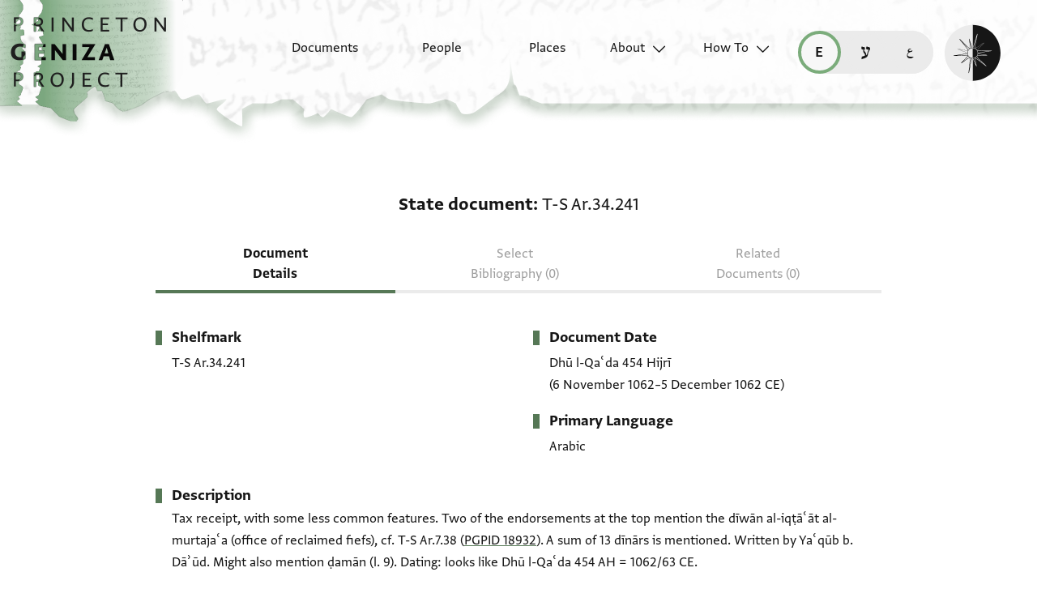

--- FILE ---
content_type: text/css
request_url: https://unpkg.com/phosphor-icons@1.3.2/src/css/phosphor.css
body_size: 33341
content:
@font-face {
  font-family: "Phosphor";
  src: url("https://unpkg.com/phosphor-icons@1.3.2/src/font/Phosphor.ttf?65my2u")
      format("truetype"),
    url("https://unpkg.com/phosphor-icons@1.3.2/src/font/Phosphor.woff?65my2u")
      format("woff"),
    url("https://unpkg.com/phosphor-icons@1.3.2/src/font/Phosphor.svg?65my2u#Phosphor")
      format("svg");

  font-weight: normal;
  font-style: normal;
  font-display: block;
}
/* Chrome hack: SVG is rendered more smooth in Windozze. 100% magic, uncomment if you need it. */
/* Note, that will break hinting! In other OS-es font will be not as sharp as it could be */
/*
@media screen and (-webkit-min-device-pixel-ratio:0) {
  @font-face {
    font-family: 'phosphor';
    src: url('../font/phosphor.svg?cuo5mh#phosphor') format('svg');
  }
}
*/
[class^="ph-"],
[class*=" ph-"] {
  display: inline-flex;
}

[class^="ph-"]:before,
[class*=" ph-"]:before {
  font-family: "Phosphor" !important;
  font-style: normal !important;
  font-weight: normal !important;
  speak: never;

  /* display: inline-block; */
  text-decoration: inherit;
  /* width: 1em; */
  /* margin-right: 0.2em; */
  text-align: center;
  /* opacity: .8; */

  /* For safety - reset parent styles, that can break glyph codes*/
  font-variant: normal !important;
  text-transform: none !important;

  /* fix buttons height, for twitter bootstrap */
  line-height: 1;

  /* Animation center compensation - margins should be symmetric */
  /* remove if not needed */
  /* margin-left: 0.2em; */

  /* you can be more comfortable with increased icons size */
  /* font-size: 120%; */

  /* Font smoothing. That was taken from TWBS */
  -webkit-font-smoothing: antialiased;
  -moz-osx-font-smoothing: grayscale;

  /* Enable Ligatures */
  letter-spacing: 0;
  -webkit-font-feature-settings: "liga";
  -moz-font-feature-settings: "liga=1";
  -moz-font-feature-settings: "liga";
  -ms-font-feature-settings: "liga" 1;
  font-feature-settings: "liga";
  -webkit-font-variant-ligatures: discretionary-ligatures;
  font-variant-ligatures: discretionary-ligatures;
}

.ph-xxs {
  font-size: 0.5em;
}
.ph-xs {
  font-size: 0.75em;
}
.ph-sm {
  font-size: 0.875em;
}
.ph-lg {
  font-size: 1.3333em;
  line-height: 0.75em;
  vertical-align: -0.0667em;
}
.ph-xl {
  font-size: 1.5em;
  line-height: 0.6666em;
  vertical-align: -0.075em;
}
.ph-1x {
  font-size: 1em;
}
.ph-2x {
  font-size: 2em;
}
.ph-3x {
  font-size: 3em;
}
.ph-4x {
  font-size: 4em;
}
.ph-5x {
  font-size: 5em;
}
.ph-6x {
  font-size: 6em;
}
.ph-7x {
  font-size: 7em;
}
.ph-8x {
  font-size: 8em;
}
.ph-9x {
  font-size: 9em;
}
.ph-10x {
  font-size: 10em;
}
.ph-fw {
  text-align: center;
  width: 1.25em;
}

.ph-airplay-thin:before {
  content: "\e900";
}
.ph-alarm-thin:before {
  content: "\e901";
}
.ph-align-bottom-thin:before {
  content: "\e902";
}
.ph-align-center-horizontal-thin:before {
  content: "\e903";
}
.ph-align-center-vertical-thin:before {
  content: "\e904";
}
.ph-align-left-thin:before {
  content: "\e905";
}
.ph-align-right-thin:before {
  content: "\e906";
}
.ph-align-top-thin:before {
  content: "\e907";
}
.ph-anchor-simple-thin:before {
  content: "\e908";
}
.ph-anchor-thin:before {
  content: "\e909";
}
.ph-android-logo-thin:before {
  content: "\e90a";
}
.ph-aperture-thin:before {
  content: "\e90b";
}
.ph-apple-logo-thin:before {
  content: "\e90c";
}
.ph-app-window-thin:before {
  content: "\e90d";
}
.ph-archive-box-thin:before {
  content: "\e90e";
}
.ph-archive-thin:before {
  content: "\e90f";
}
.ph-archive-tray-thin:before {
  content: "\e910";
}
.ph-armchair-thin:before {
  content: "\e911";
}
.ph-arrow-arc-left-thin:before {
  content: "\e912";
}
.ph-arrow-arc-right-thin:before {
  content: "\e913";
}
.ph-arrow-bend-double-up-left-thin:before {
  content: "\e914";
}
.ph-arrow-bend-double-up-right-thin:before {
  content: "\e915";
}
.ph-arrow-bend-down-left-thin:before {
  content: "\e916";
}
.ph-arrow-bend-down-right-thin:before {
  content: "\e917";
}
.ph-arrow-bend-left-down-thin:before {
  content: "\e918";
}
.ph-arrow-bend-left-up-thin:before {
  content: "\e919";
}
.ph-arrow-bend-right-down-thin:before {
  content: "\e91a";
}
.ph-arrow-bend-right-up-thin:before {
  content: "\e91b";
}
.ph-arrow-bend-up-left-thin:before {
  content: "\e91c";
}
.ph-arrow-bend-up-right-thin:before {
  content: "\e91d";
}
.ph-arrow-circle-down-left-thin:before {
  content: "\e91e";
}
.ph-arrow-circle-down-right-thin:before {
  content: "\e91f";
}
.ph-arrow-circle-down-thin:before {
  content: "\e920";
}
.ph-arrow-circle-left-thin:before {
  content: "\e921";
}
.ph-arrow-circle-right-thin:before {
  content: "\e922";
}
.ph-arrow-circle-up-left-thin:before {
  content: "\e923";
}
.ph-arrow-circle-up-right-thin:before {
  content: "\e924";
}
.ph-arrow-circle-up-thin:before {
  content: "\e925";
}
.ph-arrow-clockwise-thin:before {
  content: "\e926";
}
.ph-arrow-counter-clockwise-thin:before {
  content: "\e927";
}
.ph-arrow-down-left-thin:before {
  content: "\e928";
}
.ph-arrow-down-right-thin:before {
  content: "\e929";
}
.ph-arrow-down-thin:before {
  content: "\e92a";
}
.ph-arrow-elbow-down-left-thin:before {
  content: "\e92b";
}
.ph-arrow-elbow-down-right-thin:before {
  content: "\e92c";
}
.ph-arrow-elbow-left-down-thin:before {
  content: "\e92d";
}
.ph-arrow-elbow-left-thin:before {
  content: "\e92e";
}
.ph-arrow-elbow-left-up-thin:before {
  content: "\e92f";
}
.ph-arrow-elbow-right-down-thin:before {
  content: "\e930";
}
.ph-arrow-elbow-right-thin:before {
  content: "\e931";
}
.ph-arrow-elbow-right-up-thin:before {
  content: "\e932";
}
.ph-arrow-elbow-up-left-thin:before {
  content: "\e933";
}
.ph-arrow-elbow-up-right-thin:before {
  content: "\e934";
}
.ph-arrow-fat-down-thin:before {
  content: "\e935";
}
.ph-arrow-fat-left-thin:before {
  content: "\e936";
}
.ph-arrow-fat-line-down-thin:before {
  content: "\e937";
}
.ph-arrow-fat-line-left-thin:before {
  content: "\e938";
}
.ph-arrow-fat-line-right-thin:before {
  content: "\e939";
}
.ph-arrow-fat-lines-down-thin:before {
  content: "\e93a";
}
.ph-arrow-fat-lines-left-thin:before {
  content: "\e93b";
}
.ph-arrow-fat-lines-right-thin:before {
  content: "\e93c";
}
.ph-arrow-fat-lines-up-thin:before {
  content: "\e93d";
}
.ph-arrow-fat-line-up-thin:before {
  content: "\e93e";
}
.ph-arrow-fat-right-thin:before {
  content: "\e93f";
}
.ph-arrow-fat-up-thin:before {
  content: "\e940";
}
.ph-arrow-left-thin:before {
  content: "\e941";
}
.ph-arrow-line-down-left-thin:before {
  content: "\e942";
}
.ph-arrow-line-down-right-thin:before {
  content: "\e943";
}
.ph-arrow-line-down-thin:before {
  content: "\e944";
}
.ph-arrow-line-left-thin:before {
  content: "\e945";
}
.ph-arrow-line-right-thin:before {
  content: "\e946";
}
.ph-arrow-line-up-left-thin:before {
  content: "\e947";
}
.ph-arrow-line-up-right-thin:before {
  content: "\e948";
}
.ph-arrow-line-up-thin:before {
  content: "\e949";
}
.ph-arrow-right-thin:before {
  content: "\e94a";
}
.ph-arrows-clockwise-thin:before {
  content: "\e94b";
}
.ph-arrows-counter-clockwise-thin:before {
  content: "\e94c";
}
.ph-arrows-down-up-thin:before {
  content: "\e94d";
}
.ph-arrows-in-cardinal-thin:before {
  content: "\e94e";
}
.ph-arrows-in-line-horizontal-thin:before {
  content: "\e94f";
}
.ph-arrows-in-line-vertical-thin:before {
  content: "\e950";
}
.ph-arrows-in-simple-thin:before {
  content: "\e951";
}
.ph-arrows-in-thin:before {
  content: "\e952";
}
.ph-arrows-left-right-thin:before {
  content: "\e953";
}
.ph-arrows-out-cardinal-thin:before {
  content: "\e954";
}
.ph-arrows-out-line-horizontal-thin:before {
  content: "\e955";
}
.ph-arrows-out-line-vertical-thin:before {
  content: "\e956";
}
.ph-arrows-out-simple-thin:before {
  content: "\e957";
}
.ph-arrows-out-thin:before {
  content: "\e958";
}
.ph-arrow-square-down-left-thin:before {
  content: "\e959";
}
.ph-arrow-square-down-right-thin:before {
  content: "\e95a";
}
.ph-arrow-square-down-thin:before {
  content: "\e95b";
}
.ph-arrow-square-in-thin:before {
  content: "\e95c";
}
.ph-arrow-square-left-thin:before {
  content: "\e95d";
}
.ph-arrow-square-out-thin:before {
  content: "\e95e";
}
.ph-arrow-square-right-thin:before {
  content: "\e95f";
}
.ph-arrow-square-up-left-thin:before {
  content: "\e960";
}
.ph-arrow-square-up-right-thin:before {
  content: "\e961";
}
.ph-arrow-square-up-thin:before {
  content: "\e962";
}
.ph-arrow-u-down-left-thin:before {
  content: "\e963";
}
.ph-arrow-u-down-right-thin:before {
  content: "\e964";
}
.ph-arrow-u-left-down-thin:before {
  content: "\e965";
}
.ph-arrow-u-left-up-thin:before {
  content: "\e966";
}
.ph-arrow-up-left-thin:before {
  content: "\e967";
}
.ph-arrow-up-right-thin:before {
  content: "\e968";
}
.ph-arrow-up-thin:before {
  content: "\e969";
}
.ph-arrow-u-right-down-thin:before {
  content: "\e96a";
}
.ph-arrow-u-right-up-thin:before {
  content: "\e96b";
}
.ph-arrow-u-up-left-thin:before {
  content: "\e96c";
}
.ph-arrow-u-up-right-thin:before {
  content: "\e96d";
}
.ph-article-medium-thin:before {
  content: "\e96e";
}
.ph-article-ny-times-thin:before {
  content: "\e96f";
}
.ph-article-thin:before {
  content: "\e970";
}
.ph-asterisk-thin:before {
  content: "\e971";
}
.ph-atom-thin:before {
  content: "\e972";
}
.ph-at-thin:before {
  content: "\e973";
}
.ph-baby-thin:before {
  content: "\e974";
}
.ph-backspace-thin:before {
  content: "\e975";
}
.ph-bag-simple-thin:before {
  content: "\e976";
}
.ph-bag-thin:before {
  content: "\e977";
}
.ph-bandaids-thin:before {
  content: "\e978";
}
.ph-bank-thin:before {
  content: "\e979";
}
.ph-barbell-thin:before {
  content: "\e97a";
}
.ph-barcode-thin:before {
  content: "\e97b";
}
.ph-baseball-thin:before {
  content: "\e97c";
}
.ph-basketball-thin:before {
  content: "\e97d";
}
.ph-battery-charging-thin:before {
  content: "\e97e";
}
.ph-battery-charging-vertical-thin:before {
  content: "\e97f";
}
.ph-battery-empty-thin:before {
  content: "\e980";
}
.ph-battery-full-thin:before {
  content: "\e981";
}
.ph-battery-high-thin:before {
  content: "\e982";
}
.ph-battery-low-thin:before {
  content: "\e983";
}
.ph-battery-medium-thin:before {
  content: "\e984";
}
.ph-battery-warning-thin:before {
  content: "\e985";
}
.ph-battery-warning-vertical-thin:before {
  content: "\e986";
}
.ph-bed-thin:before {
  content: "\e987";
}
.ph-bell-ringing-thin:before {
  content: "\e988";
}
.ph-bell-simple-ringing-thin:before {
  content: "\e989";
}
.ph-bell-simple-slash-thin:before {
  content: "\e98a";
}
.ph-bell-simple-thin:before {
  content: "\e98b";
}
.ph-bell-simple-z-thin:before {
  content: "\e98c";
}
.ph-bell-slash-thin:before {
  content: "\e98d";
}
.ph-bell-thin:before {
  content: "\e98e";
}
.ph-bell-z-thin:before {
  content: "\e98f";
}
.ph-bicycle-thin:before {
  content: "\e990";
}
.ph-bird-thin:before {
  content: "\e991";
}
.ph-bluetooth-connected-thin:before {
  content: "\e992";
}
.ph-bluetooth-slash-thin:before {
  content: "\e993";
}
.ph-bluetooth-thin:before {
  content: "\e994";
}
.ph-bluetooth-x-thin:before {
  content: "\e995";
}
.ph-boat-thin:before {
  content: "\e996";
}
.ph-book-bookmark-thin:before {
  content: "\e997";
}
.ph-bookmark-simple-thin:before {
  content: "\e998";
}
.ph-bookmarks-simple-thin:before {
  content: "\e999";
}
.ph-bookmarks-thin:before {
  content: "\e99a";
}
.ph-bookmark-thin:before {
  content: "\e99b";
}
.ph-book-open-thin:before {
  content: "\e99c";
}
.ph-books-thin:before {
  content: "\e99d";
}
.ph-book-thin:before {
  content: "\e99e";
}
.ph-bounding-box-thin:before {
  content: "\e99f";
}
.ph-brackets-angle-thin:before {
  content: "\e9a0";
}
.ph-brackets-curly-thin:before {
  content: "\e9a1";
}
.ph-brackets-round-thin:before {
  content: "\e9a2";
}
.ph-brackets-square-thin:before {
  content: "\e9a3";
}
.ph-brain-thin:before {
  content: "\e9a4";
}
.ph-brandy-thin:before {
  content: "\e9a5";
}
.ph-briefcase-metal-thin:before {
  content: "\e9a6";
}
.ph-briefcase-thin:before {
  content: "\e9a7";
}
.ph-broadcast-thin:before {
  content: "\e9a8";
}
.ph-browsers-thin:before {
  content: "\e9a9";
}
.ph-browser-thin:before {
  content: "\e9aa";
}
.ph-bug-beetle-thin:before {
  content: "\e9ab";
}
.ph-bug-droid-thin:before {
  content: "\e9ac";
}
.ph-bug-thin:before {
  content: "\e9ad";
}
.ph-buildings-thin:before {
  content: "\e9ae";
}
.ph-bus-thin:before {
  content: "\e9af";
}
.ph-cake-thin:before {
  content: "\e9b0";
}
.ph-calculator-thin:before {
  content: "\e9b1";
}
.ph-calendar-blank-thin:before {
  content: "\e9b2";
}
.ph-calendar-check-thin:before {
  content: "\e9b3";
}
.ph-calendar-plus-thin:before {
  content: "\e9b4";
}
.ph-calendar-thin:before {
  content: "\e9b5";
}
.ph-calendar-x-thin:before {
  content: "\e9b6";
}
.ph-camera-slash-thin:before {
  content: "\e9b7";
}
.ph-camera-thin:before {
  content: "\e9b8";
}
.ph-cardholder-thin:before {
  content: "\e9b9";
}
.ph-cards-thin:before {
  content: "\e9ba";
}
.ph-caret-circle-double-down-thin:before {
  content: "\e9bb";
}
.ph-caret-circle-double-left-thin:before {
  content: "\e9bc";
}
.ph-caret-circle-double-right-thin:before {
  content: "\e9bd";
}
.ph-caret-circle-double-up-thin:before {
  content: "\e9be";
}
.ph-caret-circle-down-thin:before {
  content: "\e9bf";
}
.ph-caret-circle-left-thin:before {
  content: "\e9c0";
}
.ph-caret-circle-right-thin:before {
  content: "\e9c1";
}
.ph-caret-circle-up-thin:before {
  content: "\e9c2";
}
.ph-caret-double-down-thin:before {
  content: "\e9c3";
}
.ph-caret-double-left-thin:before {
  content: "\e9c4";
}
.ph-caret-double-right-thin:before {
  content: "\e9c5";
}
.ph-caret-double-up-thin:before {
  content: "\e9c6";
}
.ph-caret-down-thin:before {
  content: "\e9c7";
}
.ph-caret-left-thin:before {
  content: "\e9c8";
}
.ph-caret-right-thin:before {
  content: "\e9c9";
}
.ph-caret-up-thin:before {
  content: "\e9ca";
}
.ph-car-simple-thin:before {
  content: "\e9cb";
}
.ph-car-thin:before {
  content: "\e9cc";
}
.ph-cat-thin:before {
  content: "\e9cd";
}
.ph-cell-signal-full-thin:before {
  content: "\e9ce";
}
.ph-cell-signal-high-thin:before {
  content: "\e9cf";
}
.ph-cell-signal-low-thin:before {
  content: "\e9d0";
}
.ph-cell-signal-medium-thin:before {
  content: "\e9d1";
}
.ph-cell-signal-none-thin:before {
  content: "\e9d2";
}
.ph-cell-signal-slash-thin:before {
  content: "\e9d3";
}
.ph-cell-signal-x-thin:before {
  content: "\e9d4";
}
.ph-chalkboard-simple-thin:before {
  content: "\e9d5";
}
.ph-chalkboard-teacher-thin:before {
  content: "\e9d6";
}
.ph-chalkboard-thin:before {
  content: "\e9d7";
}
.ph-chart-bar-horizontal-thin:before {
  content: "\e9d8";
}
.ph-chart-bar-thin:before {
  content: "\e9d9";
}
.ph-chart-line-thin:before {
  content: "\e9da";
}
.ph-chart-line-up-thin:before {
  content: "\e9db";
}
.ph-chart-pie-slice-thin:before {
  content: "\e9dc";
}
.ph-chart-pie-thin:before {
  content: "\e9dd";
}
.ph-chat-centered-dots-thin:before {
  content: "\e9de";
}
.ph-chat-centered-text-thin:before {
  content: "\e9df";
}
.ph-chat-centered-thin:before {
  content: "\e9e0";
}
.ph-chat-circle-dots-thin:before {
  content: "\e9e1";
}
.ph-chat-circle-text-thin:before {
  content: "\e9e2";
}
.ph-chat-circle-thin:before {
  content: "\e9e3";
}
.ph-chat-dots-thin:before {
  content: "\e9e4";
}
.ph-chats-circle-thin:before {
  content: "\e9e5";
}
.ph-chats-teardrop-thin:before {
  content: "\e9e6";
}
.ph-chats-thin:before {
  content: "\e9e7";
}
.ph-chat-teardrop-dots-thin:before {
  content: "\e9e8";
}
.ph-chat-teardrop-text-thin:before {
  content: "\e9e9";
}
.ph-chat-teardrop-thin:before {
  content: "\e9ea";
}
.ph-chat-text-thin:before {
  content: "\e9eb";
}
.ph-chat-thin:before {
  content: "\e9ec";
}
.ph-check-circle-thin:before {
  content: "\e9ed";
}
.ph-check-square-offset-thin:before {
  content: "\e9ee";
}
.ph-check-square-thin:before {
  content: "\e9ef";
}
.ph-checks-thin:before {
  content: "\e9f0";
}
.ph-check-thin:before {
  content: "\e9f1";
}
.ph-circle-dashed-thin:before {
  content: "\e9f2";
}
.ph-circle-half-thin:before {
  content: "\e9f3";
}
.ph-circle-half-tilt-thin:before {
  content: "\e9f4";
}
.ph-circles-four-thin:before {
  content: "\e9f5";
}
.ph-circles-three-plus-thin:before {
  content: "\e9f6";
}
.ph-circles-three-thin:before {
  content: "\e9f7";
}
.ph-circle-thin:before {
  content: "\e9f8";
}
.ph-circle-wavy-check-thin:before {
  content: "\e9f9";
}
.ph-circle-wavy-question-thin:before {
  content: "\e9fa";
}
.ph-circle-wavy-thin:before {
  content: "\e9fb";
}
.ph-circle-wavy-warning-thin:before {
  content: "\e9fc";
}
.ph-clipboard-text-thin:before {
  content: "\e9fd";
}
.ph-clipboard-thin:before {
  content: "\e9fe";
}
.ph-clock-afternoon-thin:before {
  content: "\e9ff";
}
.ph-clock-clockwise-thin:before {
  content: "\ea00";
}
.ph-clock-counter-clockwise-thin:before {
  content: "\ea01";
}
.ph-clock-thin:before {
  content: "\ea02";
}
.ph-closed-captioning-thin:before {
  content: "\ea03";
}
.ph-cloud-arrow-down-thin:before {
  content: "\ea04";
}
.ph-cloud-arrow-up-thin:before {
  content: "\ea05";
}
.ph-cloud-check-thin:before {
  content: "\ea06";
}
.ph-cloud-fog-thin:before {
  content: "\ea07";
}
.ph-cloud-lightning-thin:before {
  content: "\ea08";
}
.ph-cloud-moon-thin:before {
  content: "\ea09";
}
.ph-cloud-rain-thin:before {
  content: "\ea0a";
}
.ph-cloud-slash-thin:before {
  content: "\ea0b";
}
.ph-cloud-snow-thin:before {
  content: "\ea0c";
}
.ph-cloud-sun-thin:before {
  content: "\ea0d";
}
.ph-cloud-thin:before {
  content: "\ea0e";
}
.ph-club-thin:before {
  content: "\ea0f";
}
.ph-code-simple-thin:before {
  content: "\ea10";
}
.ph-code-thin:before {
  content: "\ea11";
}
.ph-coffee-thin:before {
  content: "\ea12";
}
.ph-coin-thin:before {
  content: "\ea13";
}
.ph-columns-thin:before {
  content: "\ea14";
}
.ph-command-thin:before {
  content: "\ea15";
}
.ph-compass-thin:before {
  content: "\ea16";
}
.ph-computer-tower-thin:before {
  content: "\ea17";
}
.ph-cookie-thin:before {
  content: "\ea18";
}
.ph-cooking-pot-thin:before {
  content: "\ea19";
}
.ph-copyright-thin:before {
  content: "\ea1a";
}
.ph-copy-simple-thin:before {
  content: "\ea1b";
}
.ph-copy-thin:before {
  content: "\ea1c";
}
.ph-corners-in-thin:before {
  content: "\ea1d";
}
.ph-corners-out-thin:before {
  content: "\ea1e";
}
.ph-cpu-thin:before {
  content: "\ea1f";
}
.ph-credit-card-thin:before {
  content: "\ea20";
}
.ph-crop-thin:before {
  content: "\ea21";
}
.ph-crosshair-simple-thin:before {
  content: "\ea22";
}
.ph-crosshair-thin:before {
  content: "\ea23";
}
.ph-crown-simple-thin:before {
  content: "\ea24";
}
.ph-crown-thin:before {
  content: "\ea25";
}
.ph-cube-thin:before {
  content: "\ea26";
}
.ph-currency-btc-thin:before {
  content: "\ea27";
}
.ph-currency-circle-dollar-thin:before {
  content: "\ea28";
}
.ph-currency-cny-thin:before {
  content: "\ea29";
}
.ph-currency-dollar-simple-thin:before {
  content: "\ea2a";
}
.ph-currency-dollar-thin:before {
  content: "\ea2b";
}
.ph-currency-eur-thin:before {
  content: "\ea2c";
}
.ph-currency-gbp-thin:before {
  content: "\ea2d";
}
.ph-currency-inr-thin:before {
  content: "\ea2e";
}
.ph-currency-jpy-thin:before {
  content: "\ea2f";
}
.ph-currency-krw-thin:before {
  content: "\ea30";
}
.ph-currency-rub-thin:before {
  content: "\ea31";
}
.ph-cursor-thin:before {
  content: "\ea32";
}
.ph-database-thin:before {
  content: "\ea33";
}
.ph-desktop-thin:before {
  content: "\ea34";
}
.ph-desktop-tower-thin:before {
  content: "\ea35";
}
.ph-device-mobile-camera-thin:before {
  content: "\ea36";
}
.ph-device-mobile-speaker-thin:before {
  content: "\ea37";
}
.ph-device-mobile-thin:before {
  content: "\ea38";
}
.ph-device-tablet-camera-thin:before {
  content: "\ea39";
}
.ph-device-tablet-speaker-thin:before {
  content: "\ea3a";
}
.ph-device-tablet-thin:before {
  content: "\ea3b";
}
.ph-diamond-thin:before {
  content: "\ea3c";
}
.ph-dice-five-thin:before {
  content: "\ea3d";
}
.ph-dice-four-thin:before {
  content: "\ea3e";
}
.ph-dice-one-thin:before {
  content: "\ea3f";
}
.ph-dice-six-thin:before {
  content: "\ea40";
}
.ph-dice-three-thin:before {
  content: "\ea41";
}
.ph-dice-two-thin:before {
  content: "\ea42";
}
.ph-discord-logo-thin:before {
  content: "\ea43";
}
.ph-disc-thin:before {
  content: "\ea44";
}
.ph-divide-thin:before {
  content: "\ea45";
}
.ph-dog-thin:before {
  content: "\ea46";
}
.ph-door-thin:before {
  content: "\ea47";
}
.ph-dots-nine-thin:before {
  content: "\ea48";
}
.ph-dots-six-thin:before {
  content: "\ea49";
}
.ph-dots-six-vertical-thin:before {
  content: "\ea4a";
}
.ph-dots-three-circle-thin:before {
  content: "\ea4b";
}
.ph-dots-three-circle-vertical-thin:before {
  content: "\ea4c";
}
.ph-dots-three-outline-thin:before {
  content: "\ea4d";
}
.ph-dots-three-outline-vertical-thin:before {
  content: "\ea4e";
}
.ph-dots-three-thin:before {
  content: "\ea4f";
}
.ph-dots-three-vertical-thin:before {
  content: "\ea50";
}
.ph-download-simple-thin:before {
  content: "\ea51";
}
.ph-download-thin:before {
  content: "\ea52";
}
.ph-dribbble-logo-thin:before {
  content: "\ea53";
}
.ph-drop-half-thin:before {
  content: "\ea54";
}
.ph-drop-thin:before {
  content: "\ea55";
}
.ph-ear-slash-thin:before {
  content: "\ea56";
}
.ph-ear-thin:before {
  content: "\ea57";
}
.ph-eject-simple-thin:before {
  content: "\ea58";
}
.ph-eject-thin:before {
  content: "\ea59";
}
.ph-envelope-open-thin:before {
  content: "\ea5a";
}
.ph-envelope-simple-open-thin:before {
  content: "\ea5b";
}
.ph-envelope-simple-thin:before {
  content: "\ea5c";
}
.ph-envelope-thin:before {
  content: "\ea5d";
}
.ph-equals-thin:before {
  content: "\ea5e";
}
.ph-eraser-thin:before {
  content: "\ea5f";
}
.ph-export-thin:before {
  content: "\ea60";
}
.ph-eye-closed-thin:before {
  content: "\ea61";
}
.ph-eyedropper-thin:before {
  content: "\ea62";
}
.ph-eye-slash-thin:before {
  content: "\ea63";
}
.ph-eye-thin:before {
  content: "\ea64";
}
.ph-facebook-logo-thin:before {
  content: "\ea65";
}
.ph-face-mask-thin:before {
  content: "\ea66";
}
.ph-factory-thin:before {
  content: "\ea67";
}
.ph-faders-horizontal-thin:before {
  content: "\ea68";
}
.ph-faders-thin:before {
  content: "\ea69";
}
.ph-fast-forward-circle-thin:before {
  content: "\ea6a";
}
.ph-fast-forward-thin:before {
  content: "\ea6b";
}
.ph-figma-logo-thin:before {
  content: "\ea6c";
}
.ph-file-arrow-down-thin:before {
  content: "\ea6d";
}
.ph-file-arrow-up-thin:before {
  content: "\ea6e";
}
.ph-file-dotted-thin:before {
  content: "\ea6f";
}
.ph-file-minus-thin:before {
  content: "\ea70";
}
.ph-file-pdf-thin:before {
  content: "\ea71";
}
.ph-file-plus-thin:before {
  content: "\ea72";
}
.ph-file-search-thin:before {
  content: "\ea73";
}
.ph-files-thin:before {
  content: "\ea74";
}
.ph-file-text-thin:before {
  content: "\ea75";
}
.ph-file-thin:before {
  content: "\ea76";
}
.ph-file-x-thin:before {
  content: "\ea77";
}
.ph-film-strip-thin:before {
  content: "\ea78";
}
.ph-fingerprint-simple-thin:before {
  content: "\ea79";
}
.ph-fingerprint-thin:before {
  content: "\ea7a";
}
.ph-finn-the-human-thin:before {
  content: "\ea7b";
}
.ph-fire-simple-thin:before {
  content: "\ea7c";
}
.ph-fire-thin:before {
  content: "\ea7d";
}
.ph-first-aid-kit-thin:before {
  content: "\ea7e";
}
.ph-first-aid-thin:before {
  content: "\ea7f";
}
.ph-fish-simple-thin:before {
  content: "\ea80";
}
.ph-fish-thin:before {
  content: "\ea81";
}
.ph-flag-banner-thin:before {
  content: "\ea82";
}
.ph-flag-thin:before {
  content: "\ea83";
}
.ph-flame-thin:before {
  content: "\ea84";
}
.ph-flashlight-thin:before {
  content: "\ea85";
}
.ph-flask-thin:before {
  content: "\ea86";
}
.ph-floppy-disk-back-thin:before {
  content: "\ea87";
}
.ph-floppy-disk-thin:before {
  content: "\ea88";
}
.ph-flow-arrow-thin:before {
  content: "\ea89";
}
.ph-flower-lotus-thin:before {
  content: "\ea8a";
}
.ph-flower-thin:before {
  content: "\ea8b";
}
.ph-folder-minus-thin:before {
  content: "\ea8c";
}
.ph-folder-notch-minus-thin:before {
  content: "\ea8d";
}
.ph-folder-notch-open-thin:before {
  content: "\ea8e";
}
.ph-folder-notch-plus-thin:before {
  content: "\ea8f";
}
.ph-folder-notch-thin:before {
  content: "\ea90";
}
.ph-folder-open-thin:before {
  content: "\ea91";
}
.ph-folder-plus-thin:before {
  content: "\ea92";
}
.ph-folder-simple-minus-thin:before {
  content: "\ea93";
}
.ph-folder-simple-plus-thin:before {
  content: "\ea94";
}
.ph-folder-simple-thin:before {
  content: "\ea95";
}
.ph-folders-thin:before {
  content: "\ea96";
}
.ph-folder-thin:before {
  content: "\ea97";
}
.ph-football-thin:before {
  content: "\ea98";
}
.ph-fork-knife-thin:before {
  content: "\ea99";
}
.ph-frame-corners-thin:before {
  content: "\ea9a";
}
.ph-framer-logo-thin:before {
  content: "\ea9b";
}
.ph-funnel-simple-thin:before {
  content: "\ea9c";
}
.ph-funnel-thin:before {
  content: "\ea9d";
}
.ph-game-controller-thin:before {
  content: "\ea9e";
}
.ph-gas-pump-thin:before {
  content: "\ea9f";
}
.ph-gauge-thin:before {
  content: "\eaa0";
}
.ph-gear-six-thin:before {
  content: "\eaa1";
}
.ph-gear-thin:before {
  content: "\eaa2";
}
.ph-gender-female-thin:before {
  content: "\eaa3";
}
.ph-gender-intersex-thin:before {
  content: "\eaa4";
}
.ph-gender-male-thin:before {
  content: "\eaa5";
}
.ph-gender-neuter-thin:before {
  content: "\eaa6";
}
.ph-gender-nonbinary-thin:before {
  content: "\eaa7";
}
.ph-gender-transgender-thin:before {
  content: "\eaa8";
}
.ph-ghost-thin:before {
  content: "\eaa9";
}
.ph-gif-thin:before {
  content: "\eaaa";
}
.ph-gift-thin:before {
  content: "\eaab";
}
.ph-git-branch-thin:before {
  content: "\eaac";
}
.ph-git-commit-thin:before {
  content: "\eaad";
}
.ph-git-diff-thin:before {
  content: "\eaae";
}
.ph-git-fork-thin:before {
  content: "\eaaf";
}
.ph-github-logo-thin:before {
  content: "\eab0";
}
.ph-gitlab-logo-simple-thin:before {
  content: "\eab1";
}
.ph-gitlab-logo-thin:before {
  content: "\eab2";
}
.ph-git-merge-thin:before {
  content: "\eab3";
}
.ph-git-pull-request-thin:before {
  content: "\eab4";
}
.ph-globe-hemisphere-east-thin:before {
  content: "\eab5";
}
.ph-globe-hemisphere-west-thin:before {
  content: "\eab6";
}
.ph-globe-simple-thin:before {
  content: "\eab7";
}
.ph-globe-stand-thin:before {
  content: "\eab8";
}
.ph-globe-thin:before {
  content: "\eab9";
}
.ph-google-logo-thin:before {
  content: "\eaba";
}
.ph-google-play-logo-thin:before {
  content: "\eabb";
}
.ph-graduation-cap-thin:before {
  content: "\eabc";
}
.ph-grid-four-thin:before {
  content: "\eabd";
}
.ph-handbag-simple-thin:before {
  content: "\eabe";
}
.ph-handbag-thin:before {
  content: "\eabf";
}
.ph-hand-fist-thin:before {
  content: "\eac0";
}
.ph-hand-grabbing-thin:before {
  content: "\eac1";
}
.ph-hand-palm-thin:before {
  content: "\eac2";
}
.ph-hand-pointing-thin:before {
  content: "\eac3";
}
.ph-hands-clapping-thin:before {
  content: "\eac4";
}
.ph-handshake-thin:before {
  content: "\eac5";
}
.ph-hand-soap-thin:before {
  content: "\eac6";
}
.ph-hand-thin:before {
  content: "\eac7";
}
.ph-hand-waving-thin:before {
  content: "\eac8";
}
.ph-hard-drives-thin:before {
  content: "\eac9";
}
.ph-hard-drive-thin:before {
  content: "\eaca";
}
.ph-hash-straight-thin:before {
  content: "\eacb";
}
.ph-hash-thin:before {
  content: "\eacc";
}
.ph-headlights-thin:before {
  content: "\eacd";
}
.ph-headphones-thin:before {
  content: "\eace";
}
.ph-headset-thin:before {
  content: "\eacf";
}
.ph-heartbeat-thin:before {
  content: "\ead0";
}
.ph-heart-straight-thin:before {
  content: "\ead1";
}
.ph-heart-thin:before {
  content: "\ead2";
}
.ph-hexagon-thin:before {
  content: "\ead3";
}
.ph-highlighter-circle-thin:before {
  content: "\ead4";
}
.ph-horse-thin:before {
  content: "\ead5";
}
.ph-hourglass-high-thin:before {
  content: "\ead6";
}
.ph-hourglass-low-thin:before {
  content: "\ead7";
}
.ph-hourglass-medium-thin:before {
  content: "\ead8";
}
.ph-hourglass-simple-high-thin:before {
  content: "\ead9";
}
.ph-hourglass-simple-low-thin:before {
  content: "\eada";
}
.ph-hourglass-simple-medium-thin:before {
  content: "\eadb";
}
.ph-hourglass-simple-thin:before {
  content: "\eadc";
}
.ph-hourglass-thin:before {
  content: "\eadd";
}
.ph-house-line-thin:before {
  content: "\eade";
}
.ph-house-simple-thin:before {
  content: "\eadf";
}
.ph-house-thin:before {
  content: "\eae0";
}
.ph-identification-badge-thin:before {
  content: "\eae1";
}
.ph-identification-card-thin:before {
  content: "\eae2";
}
.ph-image-square-thin:before {
  content: "\eae3";
}
.ph-image-thin:before {
  content: "\eae4";
}
.ph-infinity-thin:before {
  content: "\eae5";
}
.ph-info-thin:before {
  content: "\eae6";
}
.ph-instagram-logo-thin:before {
  content: "\eae7";
}
.ph-intersect-thin:before {
  content: "\eae8";
}
.ph-jeep-thin:before {
  content: "\eae9";
}
.ph-keyboard-thin:before {
  content: "\eaea";
}
.ph-key-return-thin:before {
  content: "\eaeb";
}
.ph-key-thin:before {
  content: "\eaec";
}
.ph-knife-thin:before {
  content: "\eaed";
}
.ph-lamp-thin:before {
  content: "\eaee";
}
.ph-laptop-thin:before {
  content: "\eaef";
}
.ph-layout-thin:before {
  content: "\eaf0";
}
.ph-leaf-thin:before {
  content: "\eaf1";
}
.ph-lifebuoy-thin:before {
  content: "\eaf2";
}
.ph-lightbulb-filament-thin:before {
  content: "\eaf3";
}
.ph-lightbulb-thin:before {
  content: "\eaf4";
}
.ph-lightning-slash-thin:before {
  content: "\eaf5";
}
.ph-lightning-thin:before {
  content: "\eaf6";
}
.ph-line-segments-thin:before {
  content: "\eaf7";
}
.ph-line-segment-thin:before {
  content: "\eaf8";
}
.ph-link-break-thin:before {
  content: "\eaf9";
}
.ph-linkedin-logo-thin:before {
  content: "\eafa";
}
.ph-link-simple-break-thin:before {
  content: "\eafb";
}
.ph-link-simple-horizontal-break-thin:before {
  content: "\eafc";
}
.ph-link-simple-horizontal-thin:before {
  content: "\eafd";
}
.ph-link-simple-thin:before {
  content: "\eafe";
}
.ph-link-thin:before {
  content: "\eaff";
}
.ph-list-bullets-thin:before {
  content: "\eb00";
}
.ph-list-dashes-thin:before {
  content: "\eb01";
}
.ph-list-numbers-thin:before {
  content: "\eb02";
}
.ph-list-plus-thin:before {
  content: "\eb03";
}
.ph-list-thin:before {
  content: "\eb04";
}
.ph-lock-key-open-thin:before {
  content: "\eb05";
}
.ph-lock-key-thin:before {
  content: "\eb06";
}
.ph-lock-laminated-open-thin:before {
  content: "\eb07";
}
.ph-lock-laminated-thin:before {
  content: "\eb08";
}
.ph-lock-open-thin:before {
  content: "\eb09";
}
.ph-lock-simple-open-thin:before {
  content: "\eb0a";
}
.ph-lock-simple-thin:before {
  content: "\eb0b";
}
.ph-lock-thin:before {
  content: "\eb0c";
}
.ph-magic-wand-thin:before {
  content: "\eb0d";
}
.ph-magnet-straight-thin:before {
  content: "\eb0e";
}
.ph-magnet-thin:before {
  content: "\eb0f";
}
.ph-magnifying-glass-minus-thin:before {
  content: "\eb10";
}
.ph-magnifying-glass-plus-thin:before {
  content: "\eb11";
}
.ph-magnifying-glass-thin:before {
  content: "\eb12";
}
.ph-map-pin-line-thin:before {
  content: "\eb13";
}
.ph-map-pin-thin:before {
  content: "\eb14";
}
.ph-map-trifold-thin:before {
  content: "\eb15";
}
.ph-marker-circle-thin:before {
  content: "\eb16";
}
.ph-martini-thin:before {
  content: "\eb17";
}
.ph-math-operations-thin:before {
  content: "\eb18";
}
.ph-medal-thin:before {
  content: "\eb19";
}
.ph-medium-logo-thin:before {
  content: "\eb1a";
}
.ph-megaphone-simple-thin:before {
  content: "\eb1b";
}
.ph-megaphone-thin:before {
  content: "\eb1c";
}
.ph-messenger-logo-thin:before {
  content: "\eb1d";
}
.ph-microphone-slash-thin:before {
  content: "\eb1e";
}
.ph-microphone-thin:before {
  content: "\eb1f";
}
.ph-minus-circle-thin:before {
  content: "\eb20";
}
.ph-minus-thin:before {
  content: "\eb21";
}
.ph-money-thin:before {
  content: "\eb22";
}
.ph-monitor-play-thin:before {
  content: "\eb23";
}
.ph-monitor-thin:before {
  content: "\eb24";
}
.ph-moon-stars-thin:before {
  content: "\eb25";
}
.ph-moon-thin:before {
  content: "\eb26";
}
.ph-mouse-simple-thin:before {
  content: "\eb27";
}
.ph-mouse-thin:before {
  content: "\eb28";
}
.ph-music-note-simple-thin:before {
  content: "\eb29";
}
.ph-music-notes-simple-thin:before {
  content: "\eb2a";
}
.ph-music-notes-thin:before {
  content: "\eb2b";
}
.ph-music-note-thin:before {
  content: "\eb2c";
}
.ph-navigation-arrow-thin:before {
  content: "\eb2d";
}
.ph-newspaper-clipping-thin:before {
  content: "\eb2e";
}
.ph-newspaper-thin:before {
  content: "\eb2f";
}
.ph-note-blank-thin:before {
  content: "\eb30";
}
.ph-notebook-thin:before {
  content: "\eb31";
}
.ph-notepad-thin:before {
  content: "\eb32";
}
.ph-note-pencil-thin:before {
  content: "\eb33";
}
.ph-note-thin:before {
  content: "\eb34";
}
.ph-notification-thin:before {
  content: "\eb35";
}
.ph-number-circle-eight-thin:before {
  content: "\eb36";
}
.ph-number-circle-five-thin:before {
  content: "\eb37";
}
.ph-number-circle-four-thin:before {
  content: "\eb38";
}
.ph-number-circle-nine-thin:before {
  content: "\eb39";
}
.ph-number-circle-one-thin:before {
  content: "\eb3a";
}
.ph-number-circle-seven-thin:before {
  content: "\eb3b";
}
.ph-number-circle-six-thin:before {
  content: "\eb3c";
}
.ph-number-circle-three-thin:before {
  content: "\eb3d";
}
.ph-number-circle-two-thin:before {
  content: "\eb3e";
}
.ph-number-circle-zero-thin:before {
  content: "\eb3f";
}
.ph-number-eight-thin:before {
  content: "\eb40";
}
.ph-number-five-thin:before {
  content: "\eb41";
}
.ph-number-four-thin:before {
  content: "\eb42";
}
.ph-number-nine-thin:before {
  content: "\eb43";
}
.ph-number-one-thin:before {
  content: "\eb44";
}
.ph-number-seven-thin:before {
  content: "\eb45";
}
.ph-number-six-thin:before {
  content: "\eb46";
}
.ph-number-square-eight-thin:before {
  content: "\eb47";
}
.ph-number-square-five-thin:before {
  content: "\eb48";
}
.ph-number-square-four-thin:before {
  content: "\eb49";
}
.ph-number-square-nine-thin:before {
  content: "\eb4a";
}
.ph-number-square-one-thin:before {
  content: "\eb4b";
}
.ph-number-square-seven-thin:before {
  content: "\eb4c";
}
.ph-number-square-six-thin:before {
  content: "\eb4d";
}
.ph-number-square-three-thin:before {
  content: "\eb4e";
}
.ph-number-square-two-thin:before {
  content: "\eb4f";
}
.ph-number-square-zero-thin:before {
  content: "\eb50";
}
.ph-number-three-thin:before {
  content: "\eb51";
}
.ph-number-two-thin:before {
  content: "\eb52";
}
.ph-number-zero-thin:before {
  content: "\eb53";
}
.ph-nut-thin:before {
  content: "\eb54";
}
.ph-ny-times-logo-thin:before {
  content: "\eb55";
}
.ph-octagon-thin:before {
  content: "\eb56";
}
.ph-package-thin:before {
  content: "\eb57";
}
.ph-paint-brush-broad-thin:before {
  content: "\eb58";
}
.ph-paint-brush-household-thin:before {
  content: "\eb59";
}
.ph-paint-brush-thin:before {
  content: "\eb5a";
}
.ph-paint-bucket-thin:before {
  content: "\eb5b";
}
.ph-paint-roller-thin:before {
  content: "\eb5c";
}
.ph-palette-thin:before {
  content: "\eb5d";
}
.ph-paperclip-horizontal-thin:before {
  content: "\eb5e";
}
.ph-paperclip-thin:before {
  content: "\eb5f";
}
.ph-paper-plane-right-thin:before {
  content: "\eb60";
}
.ph-paper-plane-thin:before {
  content: "\eb61";
}
.ph-paper-plane-tilt-thin:before {
  content: "\eb62";
}
.ph-path-thin:before {
  content: "\eb63";
}
.ph-pause-circle-thin:before {
  content: "\eb64";
}
.ph-pause-thin:before {
  content: "\eb65";
}
.ph-paw-print-thin:before {
  content: "\eb66";
}
.ph-peace-thin:before {
  content: "\eb67";
}
.ph-pencil-circle-thin:before {
  content: "\eb68";
}
.ph-pencil-line-thin:before {
  content: "\eb69";
}
.ph-pencil-simple-thin:before {
  content: "\eb6a";
}
.ph-pencil-thin:before {
  content: "\eb6b";
}
.ph-pen-nib-straight-thin:before {
  content: "\eb6c";
}
.ph-pen-nib-thin:before {
  content: "\eb6d";
}
.ph-pen-thin:before {
  content: "\eb6e";
}
.ph-percent-thin:before {
  content: "\eb6f";
}
.ph-person-simple-run-thin:before {
  content: "\eb70";
}
.ph-person-simple-thin:before {
  content: "\eb71";
}
.ph-person-simple-walk-thin:before {
  content: "\eb72";
}
.ph-person-thin:before {
  content: "\eb73";
}
.ph-phone-call-thin:before {
  content: "\eb74";
}
.ph-phone-disconnect-thin:before {
  content: "\eb75";
}
.ph-phone-incoming-thin:before {
  content: "\eb76";
}
.ph-phone-outgoing-thin:before {
  content: "\eb77";
}
.ph-phone-slash-thin:before {
  content: "\eb78";
}
.ph-phone-thin:before {
  content: "\eb79";
}
.ph-phone-x-thin:before {
  content: "\eb7a";
}
.ph-phosphor-logo-thin:before {
  content: "\eb7b";
}
.ph-picture-in-picture-thin:before {
  content: "\eb7c";
}
.ph-pill-thin:before {
  content: "\eb7d";
}
.ph-pinterest-logo-thin:before {
  content: "\eb7e";
}
.ph-pizza-thin:before {
  content: "\eb7f";
}
.ph-placeholder-thin:before {
  content: "\eb80";
}
.ph-planet-thin:before {
  content: "\eb81";
}
.ph-play-circle-thin:before {
  content: "\eb82";
}
.ph-playlist-thin:before {
  content: "\eb83";
}
.ph-play-thin:before {
  content: "\eb84";
}
.ph-plus-circle-thin:before {
  content: "\eb85";
}
.ph-plus-minus-thin:before {
  content: "\eb86";
}
.ph-plus-thin:before {
  content: "\eb87";
}
.ph-poker-chip-thin:before {
  content: "\eb88";
}
.ph-polygon-thin:before {
  content: "\eb89";
}
.ph-power-thin:before {
  content: "\eb8a";
}
.ph-prescription-thin:before {
  content: "\eb8b";
}
.ph-presentation-chart-thin:before {
  content: "\eb8c";
}
.ph-presentation-thin:before {
  content: "\eb8d";
}
.ph-printer-thin:before {
  content: "\eb8e";
}
.ph-prohibit-inset-thin:before {
  content: "\eb8f";
}
.ph-prohibit-thin:before {
  content: "\eb90";
}
.ph-projector-screen-chart-thin:before {
  content: "\eb91";
}
.ph-projector-screen-thin:before {
  content: "\eb92";
}
.ph-push-pin-simple-slash-thin:before {
  content: "\eb93";
}
.ph-push-pin-simple-thin:before {
  content: "\eb94";
}
.ph-push-pin-slash-thin:before {
  content: "\eb95";
}
.ph-push-pin-thin:before {
  content: "\eb96";
}
.ph-puzzle-piece-thin:before {
  content: "\eb97";
}
.ph-qr-code-thin:before {
  content: "\eb98";
}
.ph-question-thin:before {
  content: "\eb99";
}
.ph-queue-thin:before {
  content: "\eb9a";
}
.ph-quotes-thin:before {
  content: "\eb9b";
}
.ph-radical-thin:before {
  content: "\eb9c";
}
.ph-radio-thin:before {
  content: "\eb9d";
}
.ph-rainbow-cloud-thin:before {
  content: "\eb9e";
}
.ph-rainbow-thin:before {
  content: "\eb9f";
}
.ph-receipt-thin:before {
  content: "\eba0";
}
.ph-record-thin:before {
  content: "\eba1";
}
.ph-rectangle-thin:before {
  content: "\eba2";
}
.ph-recycle-thin:before {
  content: "\eba3";
}
.ph-reddit-logo-thin:before {
  content: "\eba4";
}
.ph-repeat-once-thin:before {
  content: "\eba5";
}
.ph-repeat-thin:before {
  content: "\eba6";
}
.ph-rewind-circle-thin:before {
  content: "\eba7";
}
.ph-rewind-thin:before {
  content: "\eba8";
}
.ph-robot-thin:before {
  content: "\eba9";
}
.ph-rocket-launch-thin:before {
  content: "\ebaa";
}
.ph-rocket-thin:before {
  content: "\ebab";
}
.ph-rows-thin:before {
  content: "\ebac";
}
.ph-rss-simple-thin:before {
  content: "\ebad";
}
.ph-rss-thin:before {
  content: "\ebae";
}
.ph-ruler-thin:before {
  content: "\ebaf";
}
.ph-scales-thin:before {
  content: "\ebb0";
}
.ph-scissors-thin:before {
  content: "\ebb1";
}
.ph-screencast-thin:before {
  content: "\ebb2";
}
.ph-scribble-loop-thin:before {
  content: "\ebb3";
}
.ph-selection-all-thin:before {
  content: "\ebb4";
}
.ph-selection-background-thin:before {
  content: "\ebb5";
}
.ph-selection-foreground-thin:before {
  content: "\ebb6";
}
.ph-selection-inverse-thin:before {
  content: "\ebb7";
}
.ph-selection-plus-thin:before {
  content: "\ebb8";
}
.ph-selection-slash-thin:before {
  content: "\ebb9";
}
.ph-selection-thin:before {
  content: "\ebba";
}
.ph-share-network-thin:before {
  content: "\ebbb";
}
.ph-share-thin:before {
  content: "\ebbc";
}
.ph-shield-checkered-thin:before {
  content: "\ebbd";
}
.ph-shield-check-thin:before {
  content: "\ebbe";
}
.ph-shield-chevron-thin:before {
  content: "\ebbf";
}
.ph-shield-plus-thin:before {
  content: "\ebc0";
}
.ph-shield-slash-thin:before {
  content: "\ebc1";
}
.ph-shield-thin:before {
  content: "\ebc2";
}
.ph-shield-warning-thin:before {
  content: "\ebc3";
}
.ph-shopping-bag-open-thin:before {
  content: "\ebc4";
}
.ph-shopping-bag-thin:before {
  content: "\ebc5";
}
.ph-shopping-cart-simple-thin:before {
  content: "\ebc6";
}
.ph-shopping-cart-thin:before {
  content: "\ebc7";
}
.ph-shower-thin:before {
  content: "\ebc8";
}
.ph-shuffle-angular-thin:before {
  content: "\ebc9";
}
.ph-shuffle-simple-thin:before {
  content: "\ebca";
}
.ph-shuffle-thin:before {
  content: "\ebcb";
}
.ph-sign-in-thin:before {
  content: "\ebcc";
}
.ph-sign-out-thin:before {
  content: "\ebcd";
}
.ph-sim-card-thin:before {
  content: "\ebce";
}
.ph-sketch-logo-thin:before {
  content: "\ebcf";
}
.ph-skip-back-circle-thin:before {
  content: "\ebd0";
}
.ph-skip-back-thin:before {
  content: "\ebd1";
}
.ph-skip-forward-circle-thin:before {
  content: "\ebd2";
}
.ph-skip-forward-thin:before {
  content: "\ebd3";
}
.ph-slack-logo-thin:before {
  content: "\ebd4";
}
.ph-sliders-horizontal-thin:before {
  content: "\ebd5";
}
.ph-sliders-thin:before {
  content: "\ebd6";
}
.ph-smiley-blank-thin:before {
  content: "\ebd7";
}
.ph-smiley-meh-thin:before {
  content: "\ebd8";
}
.ph-smiley-nervous-thin:before {
  content: "\ebd9";
}
.ph-smiley-sad-thin:before {
  content: "\ebda";
}
.ph-smiley-sticker-thin:before {
  content: "\ebdb";
}
.ph-smiley-thin:before {
  content: "\ebdc";
}
.ph-smiley-wink-thin:before {
  content: "\ebdd";
}
.ph-smiley-x-eyes-thin:before {
  content: "\ebde";
}
.ph-snapchat-logo-thin:before {
  content: "\ebdf";
}
.ph-snowflake-thin:before {
  content: "\ebe0";
}
.ph-soccer-ball-thin:before {
  content: "\ebe1";
}
.ph-sort-ascending-thin:before {
  content: "\ebe2";
}
.ph-sort-descending-thin:before {
  content: "\ebe3";
}
.ph-spade-thin:before {
  content: "\ebe4";
}
.ph-sparkle-thin:before {
  content: "\ebe5";
}
.ph-speaker-high-thin:before {
  content: "\ebe6";
}
.ph-speaker-low-thin:before {
  content: "\ebe7";
}
.ph-speaker-none-thin:before {
  content: "\ebe8";
}
.ph-speaker-simple-high-thin:before {
  content: "\ebe9";
}
.ph-speaker-simple-low-thin:before {
  content: "\ebea";
}
.ph-speaker-simple-none-thin:before {
  content: "\ebeb";
}
.ph-speaker-simple-slash-thin:before {
  content: "\ebec";
}
.ph-speaker-simple-x-thin:before {
  content: "\ebed";
}
.ph-speaker-slash-thin:before {
  content: "\ebee";
}
.ph-speaker-x-thin:before {
  content: "\ebef";
}
.ph-spinner-gap-thin:before {
  content: "\ebf0";
}
.ph-spinner-thin:before {
  content: "\ebf1";
}
.ph-spotify-logo-thin:before {
  content: "\ebf2";
}
.ph-square-half-thin:before {
  content: "\ebf3";
}
.ph-square-logo-thin:before {
  content: "\ebf4";
}
.ph-squares-four-thin:before {
  content: "\ebf5";
}
.ph-square-thin:before {
  content: "\ebf6";
}
.ph-stack-simple-thin:before {
  content: "\ebf7";
}
.ph-stack-thin:before {
  content: "\ebf8";
}
.ph-star-four-thin:before {
  content: "\ebf9";
}
.ph-star-half-thin:before {
  content: "\ebfa";
}
.ph-star-thin:before {
  content: "\ebfb";
}
.ph-sticker-thin:before {
  content: "\ebfc";
}
.ph-stop-circle-thin:before {
  content: "\ebfd";
}
.ph-stop-thin:before {
  content: "\ebfe";
}
.ph-storefront-thin:before {
  content: "\ebff";
}
.ph-stripe-logo-thin:before {
  content: "\ec00";
}
.ph-student-thin:before {
  content: "\ec01";
}
.ph-suitcase-simple-thin:before {
  content: "\ec02";
}
.ph-suitcase-thin:before {
  content: "\ec03";
}
.ph-sun-dim-thin:before {
  content: "\ec04";
}
.ph-sun-horizon-thin:before {
  content: "\ec05";
}
.ph-sun-thin:before {
  content: "\ec06";
}
.ph-swap-thin:before {
  content: "\ec07";
}
.ph-swatches-thin:before {
  content: "\ec08";
}
.ph-sword-thin:before {
  content: "\ec09";
}
.ph-table-thin:before {
  content: "\ec0a";
}
.ph-tag-chevron-thin:before {
  content: "\ec0b";
}
.ph-tag-simple-thin:before {
  content: "\ec0c";
}
.ph-tag-thin:before {
  content: "\ec0d";
}
.ph-target-thin:before {
  content: "\ec0e";
}
.ph-telegram-logo-thin:before {
  content: "\ec0f";
}
.ph-television-simple-thin:before {
  content: "\ec10";
}
.ph-television-thin:before {
  content: "\ec11";
}
.ph-tennis-ball-thin:before {
  content: "\ec12";
}
.ph-terminal-thin:before {
  content: "\ec13";
}
.ph-terminal-window-thin:before {
  content: "\ec14";
}
.ph-test-tube-thin:before {
  content: "\ec15";
}
.ph-text-aa-thin:before {
  content: "\ec16";
}
.ph-text-align-center-thin:before {
  content: "\ec17";
}
.ph-text-align-justify-thin:before {
  content: "\ec18";
}
.ph-text-align-left-thin:before {
  content: "\ec19";
}
.ph-text-align-right-thin:before {
  content: "\ec1a";
}
.ph-text-bolder-thin:before {
  content: "\ec1b";
}
.ph-text-h-five-thin:before {
  content: "\ec1c";
}
.ph-text-h-four-thin:before {
  content: "\ec1d";
}
.ph-text-h-one-thin:before {
  content: "\ec1e";
}
.ph-text-h-six-thin:before {
  content: "\ec1f";
}
.ph-text-h-thin:before {
  content: "\ec20";
}
.ph-text-h-three-thin:before {
  content: "\ec21";
}
.ph-text-h-two-thin:before {
  content: "\ec22";
}
.ph-text-italic-thin:before {
  content: "\ec23";
}
.ph-text-strikethrough-thin:before {
  content: "\ec24";
}
.ph-text-t-thin:before {
  content: "\ec25";
}
.ph-text-underline-thin:before {
  content: "\ec26";
}
.ph-thermometer-cold-thin:before {
  content: "\ec27";
}
.ph-thermometer-hot-thin:before {
  content: "\ec28";
}
.ph-thermometer-simple-thin:before {
  content: "\ec29";
}
.ph-thermometer-thin:before {
  content: "\ec2a";
}
.ph-thumbs-down-thin:before {
  content: "\ec2b";
}
.ph-thumbs-up-thin:before {
  content: "\ec2c";
}
.ph-ticket-thin:before {
  content: "\ec2d";
}
.ph-tiktok-logo-thin:before {
  content: "\ec2e";
}
.ph-timer-thin:before {
  content: "\ec2f";
}
.ph-toggle-left-thin:before {
  content: "\ec30";
}
.ph-toggle-right-thin:before {
  content: "\ec31";
}
.ph-toilet-paper-thin:before {
  content: "\ec32";
}
.ph-tote-simple-thin:before {
  content: "\ec33";
}
.ph-tote-thin:before {
  content: "\ec34";
}
.ph-traffic-sign-thin:before {
  content: "\ec35";
}
.ph-train-regional-thin:before {
  content: "\ec36";
}
.ph-train-simple-thin:before {
  content: "\ec37";
}
.ph-train-thin:before {
  content: "\ec38";
}
.ph-translate-thin:before {
  content: "\ec39";
}
.ph-trash-simple-thin:before {
  content: "\ec3a";
}
.ph-trash-thin:before {
  content: "\ec3b";
}
.ph-tray-thin:before {
  content: "\ec3c";
}
.ph-tree-evergreen-thin:before {
  content: "\ec3d";
}
.ph-tree-structure-thin:before {
  content: "\ec3e";
}
.ph-tree-thin:before {
  content: "\ec3f";
}
.ph-trend-down-thin:before {
  content: "\ec40";
}
.ph-trend-up-thin:before {
  content: "\ec41";
}
.ph-triangle-thin:before {
  content: "\ec42";
}
.ph-trophy-thin:before {
  content: "\ec43";
}
.ph-truck-thin:before {
  content: "\ec44";
}
.ph-t-shirt-thin:before {
  content: "\ec45";
}
.ph-twitch-logo-thin:before {
  content: "\ec46";
}
.ph-twitter-logo-thin:before {
  content: "\ec47";
}
.ph-umbrella-simple-thin:before {
  content: "\ec48";
}
.ph-umbrella-thin:before {
  content: "\ec49";
}
.ph-upload-simple-thin:before {
  content: "\ec4a";
}
.ph-upload-thin:before {
  content: "\ec4b";
}
.ph-user-circle-gear-thin:before {
  content: "\ec4c";
}
.ph-user-circle-minus-thin:before {
  content: "\ec4d";
}
.ph-user-circle-plus-thin:before {
  content: "\ec4e";
}
.ph-user-circle-thin:before {
  content: "\ec4f";
}
.ph-user-focus-thin:before {
  content: "\ec50";
}
.ph-user-gear-thin:before {
  content: "\ec51";
}
.ph-user-list-thin:before {
  content: "\ec52";
}
.ph-user-minus-thin:before {
  content: "\ec53";
}
.ph-user-plus-thin:before {
  content: "\ec54";
}
.ph-user-rectangle-thin:before {
  content: "\ec55";
}
.ph-users-four-thin:before {
  content: "\ec56";
}
.ph-user-square-thin:before {
  content: "\ec57";
}
.ph-users-thin:before {
  content: "\ec58";
}
.ph-users-three-thin:before {
  content: "\ec59";
}
.ph-user-thin:before {
  content: "\ec5a";
}
.ph-vibrate-thin:before {
  content: "\ec5b";
}
.ph-video-camera-slash-thin:before {
  content: "\ec5c";
}
.ph-video-camera-thin:before {
  content: "\ec5d";
}
.ph-voicemail-thin:before {
  content: "\ec5e";
}
.ph-volleyball-thin:before {
  content: "\ec5f";
}
.ph-wallet-thin:before {
  content: "\ec60";
}
.ph-wall-thin:before {
  content: "\ec61";
}
.ph-warning-circle-thin:before {
  content: "\ec62";
}
.ph-warning-octagon-thin:before {
  content: "\ec63";
}
.ph-warning-thin:before {
  content: "\ec64";
}
.ph-watch-thin:before {
  content: "\ec65";
}
.ph-waves-thin:before {
  content: "\ec66";
}
.ph-whatsapp-logo-thin:before {
  content: "\ec67";
}
.ph-wheelchair-thin:before {
  content: "\ec68";
}
.ph-wifi-high-thin:before {
  content: "\ec69";
}
.ph-wifi-low-thin:before {
  content: "\ec6a";
}
.ph-wifi-medium-thin:before {
  content: "\ec6b";
}
.ph-wifi-none-thin:before {
  content: "\ec6c";
}
.ph-wifi-slash-thin:before {
  content: "\ec6d";
}
.ph-wifi-x-thin:before {
  content: "\ec6e";
}
.ph-windows-logo-thin:before {
  content: "\ec6f";
}
.ph-wind-thin:before {
  content: "\ec70";
}
.ph-wine-thin:before {
  content: "\ec71";
}
.ph-wrench-thin:before {
  content: "\ec72";
}
.ph-x-circle-thin:before {
  content: "\ec73";
}
.ph-x-square-thin:before {
  content: "\ec74";
}
.ph-x-thin:before {
  content: "\ec75";
}
.ph-youtube-logo-thin:before {
  content: "\ec76";
}
.ph-activity-thin:before {
  content: "\ec77";
}
.ph-address-book-thin:before {
  content: "\ec78";
}
.ph-airplane-in-flight-thin:before {
  content: "\ec79";
}
.ph-airplane-landing-thin:before {
  content: "\ec7a";
}
.ph-airplane-takeoff-thin:before {
  content: "\ec7b";
}
.ph-airplane-thin:before {
  content: "\ec7c";
}
.ph-airplane-tilt-thin:before {
  content: "\ec7d";
}
.ph-align-bottom-light:before {
  content: "\ec7e";
}
.ph-align-center-horizontal-light:before {
  content: "\ec7f";
}
.ph-align-center-vertical-light:before {
  content: "\ec80";
}
.ph-align-left-light:before {
  content: "\ec81";
}
.ph-align-right-light:before {
  content: "\ec82";
}
.ph-align-top-light:before {
  content: "\ec83";
}
.ph-anchor-light:before {
  content: "\ec84";
}
.ph-anchor-simple-light:before {
  content: "\ec85";
}
.ph-android-logo-light:before {
  content: "\ec86";
}
.ph-aperture-light:before {
  content: "\ec87";
}
.ph-apple-logo-light:before {
  content: "\ec88";
}
.ph-app-window-light:before {
  content: "\ec89";
}
.ph-archive-box-light:before {
  content: "\ec8a";
}
.ph-archive-light:before {
  content: "\ec8b";
}
.ph-archive-tray-light:before {
  content: "\ec8c";
}
.ph-armchair-light:before {
  content: "\ec8d";
}
.ph-arrow-arc-left-light:before {
  content: "\ec8e";
}
.ph-arrow-arc-right-light:before {
  content: "\ec8f";
}
.ph-arrow-bend-double-up-left-light:before {
  content: "\ec90";
}
.ph-arrow-bend-double-up-right-light:before {
  content: "\ec91";
}
.ph-arrow-bend-down-left-light:before {
  content: "\ec92";
}
.ph-arrow-bend-down-right-light:before {
  content: "\ec93";
}
.ph-arrow-bend-left-down-light:before {
  content: "\ec94";
}
.ph-arrow-bend-left-up-light:before {
  content: "\ec95";
}
.ph-arrow-bend-right-down-light:before {
  content: "\ec96";
}
.ph-arrow-bend-right-up-light:before {
  content: "\ec97";
}
.ph-arrow-bend-up-left-light:before {
  content: "\ec98";
}
.ph-arrow-bend-up-right-light:before {
  content: "\ec99";
}
.ph-arrow-circle-down-left-light:before {
  content: "\ec9a";
}
.ph-arrow-circle-down-light:before {
  content: "\ec9b";
}
.ph-arrow-circle-down-right-light:before {
  content: "\ec9c";
}
.ph-arrow-circle-left-light:before {
  content: "\ec9d";
}
.ph-arrow-circle-right-light:before {
  content: "\ec9e";
}
.ph-arrow-circle-up-left-light:before {
  content: "\ec9f";
}
.ph-arrow-circle-up-light:before {
  content: "\eca0";
}
.ph-arrow-circle-up-right-light:before {
  content: "\eca1";
}
.ph-arrow-clockwise-light:before {
  content: "\eca2";
}
.ph-arrow-counter-clockwise-light:before {
  content: "\eca3";
}
.ph-arrow-down-left-light:before {
  content: "\eca4";
}
.ph-arrow-down-light:before {
  content: "\eca5";
}
.ph-arrow-down-right-light:before {
  content: "\eca6";
}
.ph-arrow-elbow-down-left-light:before {
  content: "\eca7";
}
.ph-arrow-elbow-down-right-light:before {
  content: "\eca8";
}
.ph-arrow-elbow-left-down-light:before {
  content: "\eca9";
}
.ph-arrow-elbow-left-light:before {
  content: "\ecaa";
}
.ph-arrow-elbow-left-up-light:before {
  content: "\ecab";
}
.ph-arrow-elbow-right-down-light:before {
  content: "\ecac";
}
.ph-arrow-elbow-right-light:before {
  content: "\ecad";
}
.ph-arrow-elbow-right-up-light:before {
  content: "\ecae";
}
.ph-arrow-elbow-up-left-light:before {
  content: "\ecaf";
}
.ph-arrow-elbow-up-right-light:before {
  content: "\ecb0";
}
.ph-arrow-fat-down-light:before {
  content: "\ecb1";
}
.ph-arrow-fat-left-light:before {
  content: "\ecb2";
}
.ph-arrow-fat-line-down-light:before {
  content: "\ecb3";
}
.ph-arrow-fat-line-left-light:before {
  content: "\ecb4";
}
.ph-arrow-fat-line-right-light:before {
  content: "\ecb5";
}
.ph-arrow-fat-lines-down-light:before {
  content: "\ecb6";
}
.ph-arrow-fat-lines-left-light:before {
  content: "\ecb7";
}
.ph-arrow-fat-lines-right-light:before {
  content: "\ecb8";
}
.ph-arrow-fat-lines-up-light:before {
  content: "\ecb9";
}
.ph-arrow-fat-line-up-light:before {
  content: "\ecba";
}
.ph-arrow-fat-right-light:before {
  content: "\ecbb";
}
.ph-arrow-fat-up-light:before {
  content: "\ecbc";
}
.ph-arrow-left-light:before {
  content: "\ecbd";
}
.ph-arrow-line-down-left-light:before {
  content: "\ecbe";
}
.ph-arrow-line-down-light:before {
  content: "\ecbf";
}
.ph-arrow-line-down-right-light:before {
  content: "\ecc0";
}
.ph-arrow-line-left-light:before {
  content: "\ecc1";
}
.ph-arrow-line-right-light:before {
  content: "\ecc2";
}
.ph-arrow-line-up-left-light:before {
  content: "\ecc3";
}
.ph-arrow-line-up-light:before {
  content: "\ecc4";
}
.ph-arrow-line-up-right-light:before {
  content: "\ecc5";
}
.ph-arrow-right-light:before {
  content: "\ecc6";
}
.ph-arrows-clockwise-light:before {
  content: "\ecc7";
}
.ph-arrows-counter-clockwise-light:before {
  content: "\ecc8";
}
.ph-arrows-down-up-light:before {
  content: "\ecc9";
}
.ph-arrows-in-cardinal-light:before {
  content: "\ecca";
}
.ph-arrows-in-light:before {
  content: "\eccb";
}
.ph-arrows-in-line-horizontal-light:before {
  content: "\eccc";
}
.ph-arrows-in-line-vertical-light:before {
  content: "\eccd";
}
.ph-arrows-in-simple-light:before {
  content: "\ecce";
}
.ph-arrows-left-right-light:before {
  content: "\eccf";
}
.ph-arrows-out-cardinal-light:before {
  content: "\ecd0";
}
.ph-arrows-out-light:before {
  content: "\ecd1";
}
.ph-arrows-out-line-horizontal-light:before {
  content: "\ecd2";
}
.ph-arrows-out-line-vertical-light:before {
  content: "\ecd3";
}
.ph-arrows-out-simple-light:before {
  content: "\ecd4";
}
.ph-arrow-square-down-left-light:before {
  content: "\ecd5";
}
.ph-arrow-square-down-light:before {
  content: "\ecd6";
}
.ph-arrow-square-down-right-light:before {
  content: "\ecd7";
}
.ph-arrow-square-in-light:before {
  content: "\ecd8";
}
.ph-arrow-square-left-light:before {
  content: "\ecd9";
}
.ph-arrow-square-out-light:before {
  content: "\ecda";
}
.ph-arrow-square-right-light:before {
  content: "\ecdb";
}
.ph-arrow-square-up-left-light:before {
  content: "\ecdc";
}
.ph-arrow-square-up-light:before {
  content: "\ecdd";
}
.ph-arrow-square-up-right-light:before {
  content: "\ecde";
}
.ph-arrow-u-down-left-light:before {
  content: "\ecdf";
}
.ph-arrow-u-down-right-light:before {
  content: "\ece0";
}
.ph-arrow-u-left-down-light:before {
  content: "\ece1";
}
.ph-arrow-u-left-up-light:before {
  content: "\ece2";
}
.ph-arrow-up-left-light:before {
  content: "\ece3";
}
.ph-arrow-up-light:before {
  content: "\ece4";
}
.ph-arrow-up-right-light:before {
  content: "\ece5";
}
.ph-arrow-u-right-down-light:before {
  content: "\ece6";
}
.ph-arrow-u-right-up-light:before {
  content: "\ece7";
}
.ph-arrow-u-up-left-light:before {
  content: "\ece8";
}
.ph-arrow-u-up-right-light:before {
  content: "\ece9";
}
.ph-article-light:before {
  content: "\ecea";
}
.ph-article-medium-light:before {
  content: "\eceb";
}
.ph-article-ny-times-light:before {
  content: "\ecec";
}
.ph-asterisk-light:before {
  content: "\eced";
}
.ph-at-light:before {
  content: "\ecee";
}
.ph-atom-light:before {
  content: "\ecef";
}
.ph-baby-light:before {
  content: "\ecf0";
}
.ph-backspace-light:before {
  content: "\ecf1";
}
.ph-bag-light:before {
  content: "\ecf2";
}
.ph-bag-simple-light:before {
  content: "\ecf3";
}
.ph-bandaids-light:before {
  content: "\ecf4";
}
.ph-bank-light:before {
  content: "\ecf5";
}
.ph-barbell-light:before {
  content: "\ecf6";
}
.ph-barcode-light:before {
  content: "\ecf7";
}
.ph-baseball-light:before {
  content: "\ecf8";
}
.ph-basketball-light:before {
  content: "\ecf9";
}
.ph-battery-charging-light:before {
  content: "\ecfa";
}
.ph-battery-charging-vertical-light:before {
  content: "\ecfb";
}
.ph-battery-empty-light:before {
  content: "\ecfc";
}
.ph-battery-full-light:before {
  content: "\ecfd";
}
.ph-battery-high-light:before {
  content: "\ecfe";
}
.ph-battery-low-light:before {
  content: "\ecff";
}
.ph-battery-medium-light:before {
  content: "\ed00";
}
.ph-battery-warning-light:before {
  content: "\ed01";
}
.ph-battery-warning-vertical-light:before {
  content: "\ed02";
}
.ph-bed-light:before {
  content: "\ed03";
}
.ph-bell-light:before {
  content: "\ed04";
}
.ph-bell-ringing-light:before {
  content: "\ed05";
}
.ph-bell-simple-light:before {
  content: "\ed06";
}
.ph-bell-simple-ringing-light:before {
  content: "\ed07";
}
.ph-bell-simple-slash-light:before {
  content: "\ed08";
}
.ph-bell-simple-z-light:before {
  content: "\ed09";
}
.ph-bell-slash-light:before {
  content: "\ed0a";
}
.ph-bell-z-light:before {
  content: "\ed0b";
}
.ph-bicycle-light:before {
  content: "\ed0c";
}
.ph-bird-light:before {
  content: "\ed0d";
}
.ph-bluetooth-connected-light:before {
  content: "\ed0e";
}
.ph-bluetooth-light:before {
  content: "\ed0f";
}
.ph-bluetooth-slash-light:before {
  content: "\ed10";
}
.ph-bluetooth-x-light:before {
  content: "\ed11";
}
.ph-boat-light:before {
  content: "\ed12";
}
.ph-book-bookmark-light:before {
  content: "\ed13";
}
.ph-book-light:before {
  content: "\ed14";
}
.ph-bookmark-light:before {
  content: "\ed15";
}
.ph-bookmark-simple-light:before {
  content: "\ed16";
}
.ph-bookmarks-light:before {
  content: "\ed17";
}
.ph-bookmarks-simple-light:before {
  content: "\ed18";
}
.ph-book-open-light:before {
  content: "\ed19";
}
.ph-books-light:before {
  content: "\ed1a";
}
.ph-bounding-box-light:before {
  content: "\ed1b";
}
.ph-brackets-angle-light:before {
  content: "\ed1c";
}
.ph-brackets-curly-light:before {
  content: "\ed1d";
}
.ph-brackets-round-light:before {
  content: "\ed1e";
}
.ph-brackets-square-light:before {
  content: "\ed1f";
}
.ph-brain-light:before {
  content: "\ed20";
}
.ph-brandy-light:before {
  content: "\ed21";
}
.ph-briefcase-light:before {
  content: "\ed22";
}
.ph-briefcase-metal-light:before {
  content: "\ed23";
}
.ph-broadcast-light:before {
  content: "\ed24";
}
.ph-browser-light:before {
  content: "\ed25";
}
.ph-browsers-light:before {
  content: "\ed26";
}
.ph-bug-beetle-light:before {
  content: "\ed27";
}
.ph-bug-droid-light:before {
  content: "\ed28";
}
.ph-bug-light:before {
  content: "\ed29";
}
.ph-buildings-light:before {
  content: "\ed2a";
}
.ph-bus-light:before {
  content: "\ed2b";
}
.ph-cake-light:before {
  content: "\ed2c";
}
.ph-calculator-light:before {
  content: "\ed2d";
}
.ph-calendar-blank-light:before {
  content: "\ed2e";
}
.ph-calendar-check-light:before {
  content: "\ed2f";
}
.ph-calendar-light:before {
  content: "\ed30";
}
.ph-calendar-plus-light:before {
  content: "\ed31";
}
.ph-calendar-x-light:before {
  content: "\ed32";
}
.ph-camera-light:before {
  content: "\ed33";
}
.ph-camera-slash-light:before {
  content: "\ed34";
}
.ph-cardholder-light:before {
  content: "\ed35";
}
.ph-cards-light:before {
  content: "\ed36";
}
.ph-caret-circle-double-down-light:before {
  content: "\ed37";
}
.ph-caret-circle-double-left-light:before {
  content: "\ed38";
}
.ph-caret-circle-double-right-light:before {
  content: "\ed39";
}
.ph-caret-circle-double-up-light:before {
  content: "\ed3a";
}
.ph-caret-circle-down-light:before {
  content: "\ed3b";
}
.ph-caret-circle-left-light:before {
  content: "\ed3c";
}
.ph-caret-circle-right-light:before {
  content: "\ed3d";
}
.ph-caret-circle-up-light:before {
  content: "\ed3e";
}
.ph-caret-double-down-light:before {
  content: "\ed3f";
}
.ph-caret-double-left-light:before {
  content: "\ed40";
}
.ph-caret-double-right-light:before {
  content: "\ed41";
}
.ph-caret-double-up-light:before {
  content: "\ed42";
}
.ph-caret-down-light:before {
  content: "\ed43";
}
.ph-caret-left-light:before {
  content: "\ed44";
}
.ph-caret-right-light:before {
  content: "\ed45";
}
.ph-caret-up-light:before {
  content: "\ed46";
}
.ph-car-light:before {
  content: "\ed47";
}
.ph-car-simple-light:before {
  content: "\ed48";
}
.ph-cat-light:before {
  content: "\ed49";
}
.ph-cell-signal-full-light:before {
  content: "\ed4a";
}
.ph-cell-signal-high-light:before {
  content: "\ed4b";
}
.ph-cell-signal-low-light:before {
  content: "\ed4c";
}
.ph-cell-signal-medium-light:before {
  content: "\ed4d";
}
.ph-cell-signal-none-light:before {
  content: "\ed4e";
}
.ph-cell-signal-slash-light:before {
  content: "\ed4f";
}
.ph-cell-signal-x-light:before {
  content: "\ed50";
}
.ph-chalkboard-light:before {
  content: "\ed51";
}
.ph-chalkboard-simple-light:before {
  content: "\ed52";
}
.ph-chalkboard-teacher-light:before {
  content: "\ed53";
}
.ph-chart-bar-horizontal-light:before {
  content: "\ed54";
}
.ph-chart-bar-light:before {
  content: "\ed55";
}
.ph-chart-line-light:before {
  content: "\ed56";
}
.ph-chart-line-up-light:before {
  content: "\ed57";
}
.ph-chart-pie-light:before {
  content: "\ed58";
}
.ph-chart-pie-slice-light:before {
  content: "\ed59";
}
.ph-chat-centered-dots-light:before {
  content: "\ed5a";
}
.ph-chat-centered-light:before {
  content: "\ed5b";
}
.ph-chat-centered-text-light:before {
  content: "\ed5c";
}
.ph-chat-circle-dots-light:before {
  content: "\ed5d";
}
.ph-chat-circle-light:before {
  content: "\ed5e";
}
.ph-chat-circle-text-light:before {
  content: "\ed5f";
}
.ph-chat-dots-light:before {
  content: "\ed60";
}
.ph-chat-light:before {
  content: "\ed61";
}
.ph-chats-circle-light:before {
  content: "\ed62";
}
.ph-chats-light:before {
  content: "\ed63";
}
.ph-chats-teardrop-light:before {
  content: "\ed64";
}
.ph-chat-teardrop-dots-light:before {
  content: "\ed65";
}
.ph-chat-teardrop-light:before {
  content: "\ed66";
}
.ph-chat-teardrop-text-light:before {
  content: "\ed67";
}
.ph-chat-text-light:before {
  content: "\ed68";
}
.ph-check-circle-light:before {
  content: "\ed69";
}
.ph-check-light:before {
  content: "\ed6a";
}
.ph-checks-light:before {
  content: "\ed6b";
}
.ph-check-square-light:before {
  content: "\ed6c";
}
.ph-check-square-offset-light:before {
  content: "\ed6d";
}
.ph-circle-dashed-light:before {
  content: "\ed6e";
}
.ph-circle-half-light:before {
  content: "\ed6f";
}
.ph-circle-half-tilt-light:before {
  content: "\ed70";
}
.ph-circle-light:before {
  content: "\ed71";
}
.ph-circles-four-light:before {
  content: "\ed72";
}
.ph-circles-three-light:before {
  content: "\ed73";
}
.ph-circles-three-plus-light:before {
  content: "\ed74";
}
.ph-circle-wavy-check-light:before {
  content: "\ed75";
}
.ph-circle-wavy-light:before {
  content: "\ed76";
}
.ph-circle-wavy-question-light:before {
  content: "\ed77";
}
.ph-circle-wavy-warning-light:before {
  content: "\ed78";
}
.ph-clipboard-light:before {
  content: "\ed79";
}
.ph-clipboard-text-light:before {
  content: "\ed7a";
}
.ph-clock-afternoon-light:before {
  content: "\ed7b";
}
.ph-clock-clockwise-light:before {
  content: "\ed7c";
}
.ph-clock-counter-clockwise-light:before {
  content: "\ed7d";
}
.ph-clock-light:before {
  content: "\ed7e";
}
.ph-closed-captioning-light:before {
  content: "\ed7f";
}
.ph-cloud-arrow-down-light:before {
  content: "\ed80";
}
.ph-cloud-arrow-up-light:before {
  content: "\ed81";
}
.ph-cloud-check-light:before {
  content: "\ed82";
}
.ph-cloud-fog-light:before {
  content: "\ed83";
}
.ph-cloud-light:before {
  content: "\ed84";
}
.ph-cloud-lightning-light:before {
  content: "\ed85";
}
.ph-cloud-moon-light:before {
  content: "\ed86";
}
.ph-cloud-rain-light:before {
  content: "\ed87";
}
.ph-cloud-slash-light:before {
  content: "\ed88";
}
.ph-cloud-snow-light:before {
  content: "\ed89";
}
.ph-cloud-sun-light:before {
  content: "\ed8a";
}
.ph-club-light:before {
  content: "\ed8b";
}
.ph-code-light:before {
  content: "\ed8c";
}
.ph-code-simple-light:before {
  content: "\ed8d";
}
.ph-coffee-light:before {
  content: "\ed8e";
}
.ph-coin-light:before {
  content: "\ed8f";
}
.ph-columns-light:before {
  content: "\ed90";
}
.ph-command-light:before {
  content: "\ed91";
}
.ph-compass-light:before {
  content: "\ed92";
}
.ph-computer-tower-light:before {
  content: "\ed93";
}
.ph-cookie-light:before {
  content: "\ed94";
}
.ph-cooking-pot-light:before {
  content: "\ed95";
}
.ph-copy-light:before {
  content: "\ed96";
}
.ph-copyright-light:before {
  content: "\ed97";
}
.ph-copy-simple-light:before {
  content: "\ed98";
}
.ph-corners-in-light:before {
  content: "\ed99";
}
.ph-corners-out-light:before {
  content: "\ed9a";
}
.ph-cpu-light:before {
  content: "\ed9b";
}
.ph-credit-card-light:before {
  content: "\ed9c";
}
.ph-crop-light:before {
  content: "\ed9d";
}
.ph-crosshair-light:before {
  content: "\ed9e";
}
.ph-crosshair-simple-light:before {
  content: "\ed9f";
}
.ph-crown-light:before {
  content: "\eda0";
}
.ph-crown-simple-light:before {
  content: "\eda1";
}
.ph-cube-light:before {
  content: "\eda2";
}
.ph-currency-btc-light:before {
  content: "\eda3";
}
.ph-currency-circle-dollar-light:before {
  content: "\eda4";
}
.ph-currency-cny-light:before {
  content: "\eda5";
}
.ph-currency-dollar-light:before {
  content: "\eda6";
}
.ph-currency-dollar-simple-light:before {
  content: "\eda7";
}
.ph-currency-eur-light:before {
  content: "\eda8";
}
.ph-currency-gbp-light:before {
  content: "\eda9";
}
.ph-currency-inr-light:before {
  content: "\edaa";
}
.ph-currency-jpy-light:before {
  content: "\edab";
}
.ph-currency-krw-light:before {
  content: "\edac";
}
.ph-currency-rub-light:before {
  content: "\edad";
}
.ph-cursor-light:before {
  content: "\edae";
}
.ph-database-light:before {
  content: "\edaf";
}
.ph-desktop-light:before {
  content: "\edb0";
}
.ph-desktop-tower-light:before {
  content: "\edb1";
}
.ph-device-mobile-camera-light:before {
  content: "\edb2";
}
.ph-device-mobile-light:before {
  content: "\edb3";
}
.ph-device-mobile-speaker-light:before {
  content: "\edb4";
}
.ph-device-tablet-camera-light:before {
  content: "\edb5";
}
.ph-device-tablet-light:before {
  content: "\edb6";
}
.ph-device-tablet-speaker-light:before {
  content: "\edb7";
}
.ph-diamond-light:before {
  content: "\edb8";
}
.ph-dice-five-light:before {
  content: "\edb9";
}
.ph-dice-four-light:before {
  content: "\edba";
}
.ph-dice-one-light:before {
  content: "\edbb";
}
.ph-dice-six-light:before {
  content: "\edbc";
}
.ph-dice-three-light:before {
  content: "\edbd";
}
.ph-dice-two-light:before {
  content: "\edbe";
}
.ph-disc-light:before {
  content: "\edbf";
}
.ph-discord-logo-light:before {
  content: "\edc0";
}
.ph-divide-light:before {
  content: "\edc1";
}
.ph-dog-light:before {
  content: "\edc2";
}
.ph-door-light:before {
  content: "\edc3";
}
.ph-dots-nine-light:before {
  content: "\edc4";
}
.ph-dots-six-light:before {
  content: "\edc5";
}
.ph-dots-six-vertical-light:before {
  content: "\edc6";
}
.ph-dots-three-circle-light:before {
  content: "\edc7";
}
.ph-dots-three-circle-vertical-light:before {
  content: "\edc8";
}
.ph-dots-three-light:before {
  content: "\edc9";
}
.ph-dots-three-outline-light:before {
  content: "\edca";
}
.ph-dots-three-outline-vertical-light:before {
  content: "\edcb";
}
.ph-dots-three-vertical-light:before {
  content: "\edcc";
}
.ph-download-light:before {
  content: "\edcd";
}
.ph-download-simple-light:before {
  content: "\edce";
}
.ph-dribbble-logo-light:before {
  content: "\edcf";
}
.ph-drop-half-light:before {
  content: "\edd0";
}
.ph-drop-light:before {
  content: "\edd1";
}
.ph-ear-light:before {
  content: "\edd2";
}
.ph-ear-slash-light:before {
  content: "\edd3";
}
.ph-eject-light:before {
  content: "\edd4";
}
.ph-eject-simple-light:before {
  content: "\edd5";
}
.ph-envelope-light:before {
  content: "\edd6";
}
.ph-envelope-open-light:before {
  content: "\edd7";
}
.ph-envelope-simple-light:before {
  content: "\edd8";
}
.ph-envelope-simple-open-light:before {
  content: "\edd9";
}
.ph-equals-light:before {
  content: "\edda";
}
.ph-eraser-light:before {
  content: "\eddb";
}
.ph-export-light:before {
  content: "\eddc";
}
.ph-eye-closed-light:before {
  content: "\eddd";
}
.ph-eyedropper-light:before {
  content: "\edde";
}
.ph-eye-light:before {
  content: "\eddf";
}
.ph-eye-slash-light:before {
  content: "\ede0";
}
.ph-facebook-logo-light:before {
  content: "\ede1";
}
.ph-face-mask-light:before {
  content: "\ede2";
}
.ph-factory-light:before {
  content: "\ede3";
}
.ph-faders-horizontal-light:before {
  content: "\ede4";
}
.ph-faders-light:before {
  content: "\ede5";
}
.ph-fast-forward-circle-light:before {
  content: "\ede6";
}
.ph-fast-forward-light:before {
  content: "\ede7";
}
.ph-figma-logo-light:before {
  content: "\ede8";
}
.ph-file-arrow-down-light:before {
  content: "\ede9";
}
.ph-file-arrow-up-light:before {
  content: "\edea";
}
.ph-file-dotted-light:before {
  content: "\edeb";
}
.ph-file-light:before {
  content: "\edec";
}
.ph-file-minus-light:before {
  content: "\eded";
}
.ph-file-pdf-light:before {
  content: "\edee";
}
.ph-file-plus-light:before {
  content: "\edef";
}
.ph-file-search-light:before {
  content: "\edf0";
}
.ph-files-light:before {
  content: "\edf1";
}
.ph-file-text-light:before {
  content: "\edf2";
}
.ph-file-x-light:before {
  content: "\edf3";
}
.ph-film-strip-light:before {
  content: "\edf4";
}
.ph-fingerprint-light:before {
  content: "\edf5";
}
.ph-fingerprint-simple-light:before {
  content: "\edf6";
}
.ph-finn-the-human-light:before {
  content: "\edf7";
}
.ph-fire-light:before {
  content: "\edf8";
}
.ph-fire-simple-light:before {
  content: "\edf9";
}
.ph-first-aid-kit-light:before {
  content: "\edfa";
}
.ph-first-aid-light:before {
  content: "\edfb";
}
.ph-fish-light:before {
  content: "\edfc";
}
.ph-fish-simple-light:before {
  content: "\edfd";
}
.ph-flag-banner-light:before {
  content: "\edfe";
}
.ph-flag-light:before {
  content: "\edff";
}
.ph-flame-light:before {
  content: "\ee00";
}
.ph-flashlight-light:before {
  content: "\ee01";
}
.ph-flask-light:before {
  content: "\ee02";
}
.ph-floppy-disk-back-light:before {
  content: "\ee03";
}
.ph-floppy-disk-light:before {
  content: "\ee04";
}
.ph-flow-arrow-light:before {
  content: "\ee05";
}
.ph-flower-light:before {
  content: "\ee06";
}
.ph-flower-lotus-light:before {
  content: "\ee07";
}
.ph-folder-light:before {
  content: "\ee08";
}
.ph-folder-minus-light:before {
  content: "\ee09";
}
.ph-folder-notch-light:before {
  content: "\ee0a";
}
.ph-folder-notch-minus-light:before {
  content: "\ee0b";
}
.ph-folder-notch-open-light:before {
  content: "\ee0c";
}
.ph-folder-notch-plus-light:before {
  content: "\ee0d";
}
.ph-folder-open-light:before {
  content: "\ee0e";
}
.ph-folder-plus-light:before {
  content: "\ee0f";
}
.ph-folder-simple-light:before {
  content: "\ee10";
}
.ph-folder-simple-minus-light:before {
  content: "\ee11";
}
.ph-folder-simple-plus-light:before {
  content: "\ee12";
}
.ph-folders-light:before {
  content: "\ee13";
}
.ph-football-light:before {
  content: "\ee14";
}
.ph-fork-knife-light:before {
  content: "\ee15";
}
.ph-frame-corners-light:before {
  content: "\ee16";
}
.ph-framer-logo-light:before {
  content: "\ee17";
}
.ph-funnel-light:before {
  content: "\ee18";
}
.ph-funnel-simple-light:before {
  content: "\ee19";
}
.ph-game-controller-light:before {
  content: "\ee1a";
}
.ph-gas-pump-light:before {
  content: "\ee1b";
}
.ph-gauge-light:before {
  content: "\ee1c";
}
.ph-gear-light:before {
  content: "\ee1d";
}
.ph-gear-six-light:before {
  content: "\ee1e";
}
.ph-gender-female-light:before {
  content: "\ee1f";
}
.ph-gender-intersex-light:before {
  content: "\ee20";
}
.ph-gender-male-light:before {
  content: "\ee21";
}
.ph-gender-neuter-light:before {
  content: "\ee22";
}
.ph-gender-nonbinary-light:before {
  content: "\ee23";
}
.ph-gender-transgender-light:before {
  content: "\ee24";
}
.ph-ghost-light:before {
  content: "\ee25";
}
.ph-gif-light:before {
  content: "\ee26";
}
.ph-gift-light:before {
  content: "\ee27";
}
.ph-git-branch-light:before {
  content: "\ee28";
}
.ph-git-commit-light:before {
  content: "\ee29";
}
.ph-git-diff-light:before {
  content: "\ee2a";
}
.ph-git-fork-light:before {
  content: "\ee2b";
}
.ph-github-logo-light:before {
  content: "\ee2c";
}
.ph-gitlab-logo-light:before {
  content: "\ee2d";
}
.ph-gitlab-logo-simple-light:before {
  content: "\ee2e";
}
.ph-git-merge-light:before {
  content: "\ee2f";
}
.ph-git-pull-request-light:before {
  content: "\ee30";
}
.ph-globe-hemisphere-east-light:before {
  content: "\ee31";
}
.ph-globe-hemisphere-west-light:before {
  content: "\ee32";
}
.ph-globe-light:before {
  content: "\ee33";
}
.ph-globe-simple-light:before {
  content: "\ee34";
}
.ph-globe-stand-light:before {
  content: "\ee35";
}
.ph-google-logo-light:before {
  content: "\ee36";
}
.ph-google-play-logo-light:before {
  content: "\ee37";
}
.ph-graduation-cap-light:before {
  content: "\ee38";
}
.ph-grid-four-light:before {
  content: "\ee39";
}
.ph-handbag-light:before {
  content: "\ee3a";
}
.ph-handbag-simple-light:before {
  content: "\ee3b";
}
.ph-hand-fist-light:before {
  content: "\ee3c";
}
.ph-hand-grabbing-light:before {
  content: "\ee3d";
}
.ph-hand-light:before {
  content: "\ee3e";
}
.ph-hand-palm-light:before {
  content: "\ee3f";
}
.ph-hand-pointing-light:before {
  content: "\ee40";
}
.ph-hands-clapping-light:before {
  content: "\ee41";
}
.ph-handshake-light:before {
  content: "\ee42";
}
.ph-hand-soap-light:before {
  content: "\ee43";
}
.ph-hand-waving-light:before {
  content: "\ee44";
}
.ph-hard-drive-light:before {
  content: "\ee45";
}
.ph-hard-drives-light:before {
  content: "\ee46";
}
.ph-hash-light:before {
  content: "\ee47";
}
.ph-hash-straight-light:before {
  content: "\ee48";
}
.ph-headlights-light:before {
  content: "\ee49";
}
.ph-headphones-light:before {
  content: "\ee4a";
}
.ph-headset-light:before {
  content: "\ee4b";
}
.ph-heartbeat-light:before {
  content: "\ee4c";
}
.ph-heart-light:before {
  content: "\ee4d";
}
.ph-heart-straight-light:before {
  content: "\ee4e";
}
.ph-hexagon-light:before {
  content: "\ee4f";
}
.ph-highlighter-circle-light:before {
  content: "\ee50";
}
.ph-horse-light:before {
  content: "\ee51";
}
.ph-hourglass-high-light:before {
  content: "\ee52";
}
.ph-hourglass-light:before {
  content: "\ee53";
}
.ph-hourglass-low-light:before {
  content: "\ee54";
}
.ph-hourglass-medium-light:before {
  content: "\ee55";
}
.ph-hourglass-simple-high-light:before {
  content: "\ee56";
}
.ph-hourglass-simple-light:before {
  content: "\ee57";
}
.ph-hourglass-simple-low-light:before {
  content: "\ee58";
}
.ph-hourglass-simple-medium-light:before {
  content: "\ee59";
}
.ph-house-light:before {
  content: "\ee5a";
}
.ph-house-line-light:before {
  content: "\ee5b";
}
.ph-house-simple-light:before {
  content: "\ee5c";
}
.ph-identification-badge-light:before {
  content: "\ee5d";
}
.ph-identification-card-light:before {
  content: "\ee5e";
}
.ph-image-light:before {
  content: "\ee5f";
}
.ph-image-square-light:before {
  content: "\ee60";
}
.ph-infinity-light:before {
  content: "\ee61";
}
.ph-info-light:before {
  content: "\ee62";
}
.ph-instagram-logo-light:before {
  content: "\ee63";
}
.ph-intersect-light:before {
  content: "\ee64";
}
.ph-jeep-light:before {
  content: "\ee65";
}
.ph-keyboard-light:before {
  content: "\ee66";
}
.ph-key-light:before {
  content: "\ee67";
}
.ph-key-return-light:before {
  content: "\ee68";
}
.ph-knife-light:before {
  content: "\ee69";
}
.ph-lamp-light:before {
  content: "\ee6a";
}
.ph-laptop-light:before {
  content: "\ee6b";
}
.ph-layout-light:before {
  content: "\ee6c";
}
.ph-leaf-light:before {
  content: "\ee6d";
}
.ph-lifebuoy-light:before {
  content: "\ee6e";
}
.ph-lightbulb-filament-light:before {
  content: "\ee6f";
}
.ph-lightbulb-light:before {
  content: "\ee70";
}
.ph-lightning-light:before {
  content: "\ee71";
}
.ph-lightning-slash-light:before {
  content: "\ee72";
}
.ph-line-segment-light:before {
  content: "\ee73";
}
.ph-line-segments-light:before {
  content: "\ee74";
}
.ph-link-break-light:before {
  content: "\ee75";
}
.ph-linkedin-logo-light:before {
  content: "\ee76";
}
.ph-link-light:before {
  content: "\ee77";
}
.ph-link-simple-break-light:before {
  content: "\ee78";
}
.ph-link-simple-horizontal-break-light:before {
  content: "\ee79";
}
.ph-link-simple-horizontal-light:before {
  content: "\ee7a";
}
.ph-link-simple-light:before {
  content: "\ee7b";
}
.ph-list-bullets-light:before {
  content: "\ee7c";
}
.ph-list-dashes-light:before {
  content: "\ee7d";
}
.ph-list-light:before {
  content: "\ee7e";
}
.ph-list-numbers-light:before {
  content: "\ee7f";
}
.ph-list-plus-light:before {
  content: "\ee80";
}
.ph-lock-key-light:before {
  content: "\ee81";
}
.ph-lock-key-open-light:before {
  content: "\ee82";
}
.ph-lock-laminated-light:before {
  content: "\ee83";
}
.ph-lock-laminated-open-light:before {
  content: "\ee84";
}
.ph-lock-light:before {
  content: "\ee85";
}
.ph-lock-open-light:before {
  content: "\ee86";
}
.ph-lock-simple-light:before {
  content: "\ee87";
}
.ph-lock-simple-open-light:before {
  content: "\ee88";
}
.ph-magic-wand-light:before {
  content: "\ee89";
}
.ph-magnet-light:before {
  content: "\ee8a";
}
.ph-magnet-straight-light:before {
  content: "\ee8b";
}
.ph-magnifying-glass-light:before {
  content: "\ee8c";
}
.ph-magnifying-glass-minus-light:before {
  content: "\ee8d";
}
.ph-magnifying-glass-plus-light:before {
  content: "\ee8e";
}
.ph-map-pin-light:before {
  content: "\ee8f";
}
.ph-map-pin-line-light:before {
  content: "\ee90";
}
.ph-map-trifold-light:before {
  content: "\ee91";
}
.ph-marker-circle-light:before {
  content: "\ee92";
}
.ph-martini-light:before {
  content: "\ee93";
}
.ph-math-operations-light:before {
  content: "\ee94";
}
.ph-medal-light:before {
  content: "\ee95";
}
.ph-medium-logo-light:before {
  content: "\ee96";
}
.ph-megaphone-light:before {
  content: "\ee97";
}
.ph-megaphone-simple-light:before {
  content: "\ee98";
}
.ph-messenger-logo-light:before {
  content: "\ee99";
}
.ph-microphone-light:before {
  content: "\ee9a";
}
.ph-microphone-slash-light:before {
  content: "\ee9b";
}
.ph-minus-circle-light:before {
  content: "\ee9c";
}
.ph-minus-light:before {
  content: "\ee9d";
}
.ph-money-light:before {
  content: "\ee9e";
}
.ph-monitor-light:before {
  content: "\ee9f";
}
.ph-monitor-play-light:before {
  content: "\eea0";
}
.ph-moon-light:before {
  content: "\eea1";
}
.ph-moon-stars-light:before {
  content: "\eea2";
}
.ph-mouse-light:before {
  content: "\eea3";
}
.ph-mouse-simple-light:before {
  content: "\eea4";
}
.ph-music-note-light:before {
  content: "\eea5";
}
.ph-music-note-simple-light:before {
  content: "\eea6";
}
.ph-music-notes-light:before {
  content: "\eea7";
}
.ph-music-notes-simple-light:before {
  content: "\eea8";
}
.ph-navigation-arrow-light:before {
  content: "\eea9";
}
.ph-newspaper-clipping-light:before {
  content: "\eeaa";
}
.ph-newspaper-light:before {
  content: "\eeab";
}
.ph-note-blank-light:before {
  content: "\eeac";
}
.ph-notebook-light:before {
  content: "\eead";
}
.ph-note-light:before {
  content: "\eeae";
}
.ph-notepad-light:before {
  content: "\eeaf";
}
.ph-note-pencil-light:before {
  content: "\eeb0";
}
.ph-notification-light:before {
  content: "\eeb1";
}
.ph-number-circle-eight-light:before {
  content: "\eeb2";
}
.ph-number-circle-five-light:before {
  content: "\eeb3";
}
.ph-number-circle-four-light:before {
  content: "\eeb4";
}
.ph-number-circle-nine-light:before {
  content: "\eeb5";
}
.ph-number-circle-one-light:before {
  content: "\eeb6";
}
.ph-number-circle-seven-light:before {
  content: "\eeb7";
}
.ph-number-circle-six-light:before {
  content: "\eeb8";
}
.ph-number-circle-three-light:before {
  content: "\eeb9";
}
.ph-number-circle-two-light:before {
  content: "\eeba";
}
.ph-number-circle-zero-light:before {
  content: "\eebb";
}
.ph-number-eight-light:before {
  content: "\eebc";
}
.ph-number-five-light:before {
  content: "\eebd";
}
.ph-number-four-light:before {
  content: "\eebe";
}
.ph-number-nine-light:before {
  content: "\eebf";
}
.ph-number-one-light:before {
  content: "\eec0";
}
.ph-number-seven-light:before {
  content: "\eec1";
}
.ph-number-six-light:before {
  content: "\eec2";
}
.ph-number-square-eight-light:before {
  content: "\eec3";
}
.ph-number-square-five-light:before {
  content: "\eec4";
}
.ph-number-square-four-light:before {
  content: "\eec5";
}
.ph-number-square-nine-light:before {
  content: "\eec6";
}
.ph-number-square-one-light:before {
  content: "\eec7";
}
.ph-number-square-seven-light:before {
  content: "\eec8";
}
.ph-number-square-six-light:before {
  content: "\eec9";
}
.ph-number-square-three-light:before {
  content: "\eeca";
}
.ph-number-square-two-light:before {
  content: "\eecb";
}
.ph-number-square-zero-light:before {
  content: "\eecc";
}
.ph-number-three-light:before {
  content: "\eecd";
}
.ph-number-two-light:before {
  content: "\eece";
}
.ph-number-zero-light:before {
  content: "\eecf";
}
.ph-nut-light:before {
  content: "\eed0";
}
.ph-ny-times-logo-light:before {
  content: "\eed1";
}
.ph-octagon-light:before {
  content: "\eed2";
}
.ph-package-light:before {
  content: "\eed3";
}
.ph-paint-brush-broad-light:before {
  content: "\eed4";
}
.ph-paint-brush-household-light:before {
  content: "\eed5";
}
.ph-paint-brush-light:before {
  content: "\eed6";
}
.ph-paint-bucket-light:before {
  content: "\eed7";
}
.ph-paint-roller-light:before {
  content: "\eed8";
}
.ph-palette-light:before {
  content: "\eed9";
}
.ph-paperclip-horizontal-light:before {
  content: "\eeda";
}
.ph-paperclip-light:before {
  content: "\eedb";
}
.ph-paper-plane-light:before {
  content: "\eedc";
}
.ph-paper-plane-right-light:before {
  content: "\eedd";
}
.ph-paper-plane-tilt-light:before {
  content: "\eede";
}
.ph-path-light:before {
  content: "\eedf";
}
.ph-pause-circle-light:before {
  content: "\eee0";
}
.ph-pause-light:before {
  content: "\eee1";
}
.ph-paw-print-light:before {
  content: "\eee2";
}
.ph-peace-light:before {
  content: "\eee3";
}
.ph-pencil-circle-light:before {
  content: "\eee4";
}
.ph-pencil-light:before {
  content: "\eee5";
}
.ph-pencil-line-light:before {
  content: "\eee6";
}
.ph-pencil-simple-light:before {
  content: "\eee7";
}
.ph-pen-light:before {
  content: "\eee8";
}
.ph-pen-nib-light:before {
  content: "\eee9";
}
.ph-pen-nib-straight-light:before {
  content: "\eeea";
}
.ph-percent-light:before {
  content: "\eeeb";
}
.ph-person-light:before {
  content: "\eeec";
}
.ph-person-simple-light:before {
  content: "\eeed";
}
.ph-person-simple-run-light:before {
  content: "\eeee";
}
.ph-person-simple-walk-light:before {
  content: "\eeef";
}
.ph-phone-call-light:before {
  content: "\eef0";
}
.ph-phone-disconnect-light:before {
  content: "\eef1";
}
.ph-phone-incoming-light:before {
  content: "\eef2";
}
.ph-phone-light:before {
  content: "\eef3";
}
.ph-phone-outgoing-light:before {
  content: "\eef4";
}
.ph-phone-slash-light:before {
  content: "\eef5";
}
.ph-phone-x-light:before {
  content: "\eef6";
}
.ph-phosphor-logo-light:before {
  content: "\eef7";
}
.ph-picture-in-picture-light:before {
  content: "\eef8";
}
.ph-pill-light:before {
  content: "\eef9";
}
.ph-pinterest-logo-light:before {
  content: "\eefa";
}
.ph-pizza-light:before {
  content: "\eefb";
}
.ph-placeholder-light:before {
  content: "\eefc";
}
.ph-planet-light:before {
  content: "\eefd";
}
.ph-play-circle-light:before {
  content: "\eefe";
}
.ph-play-light:before {
  content: "\eeff";
}
.ph-playlist-light:before {
  content: "\ef00";
}
.ph-plus-circle-light:before {
  content: "\ef01";
}
.ph-plus-light:before {
  content: "\ef02";
}
.ph-plus-minus-light:before {
  content: "\ef03";
}
.ph-poker-chip-light:before {
  content: "\ef04";
}
.ph-polygon-light:before {
  content: "\ef05";
}
.ph-power-light:before {
  content: "\ef06";
}
.ph-prescription-light:before {
  content: "\ef07";
}
.ph-presentation-chart-light:before {
  content: "\ef08";
}
.ph-presentation-light:before {
  content: "\ef09";
}
.ph-printer-light:before {
  content: "\ef0a";
}
.ph-prohibit-inset-light:before {
  content: "\ef0b";
}
.ph-prohibit-light:before {
  content: "\ef0c";
}
.ph-projector-screen-chart-light:before {
  content: "\ef0d";
}
.ph-projector-screen-light:before {
  content: "\ef0e";
}
.ph-push-pin-light:before {
  content: "\ef0f";
}
.ph-push-pin-simple-light:before {
  content: "\ef10";
}
.ph-push-pin-simple-slash-light:before {
  content: "\ef11";
}
.ph-push-pin-slash-light:before {
  content: "\ef12";
}
.ph-puzzle-piece-light:before {
  content: "\ef13";
}
.ph-qr-code-light:before {
  content: "\ef14";
}
.ph-question-light:before {
  content: "\ef15";
}
.ph-queue-light:before {
  content: "\ef16";
}
.ph-quotes-light:before {
  content: "\ef17";
}
.ph-radical-light:before {
  content: "\ef18";
}
.ph-radio-light:before {
  content: "\ef19";
}
.ph-rainbow-cloud-light:before {
  content: "\ef1a";
}
.ph-rainbow-light:before {
  content: "\ef1b";
}
.ph-receipt-light:before {
  content: "\ef1c";
}
.ph-record-light:before {
  content: "\ef1d";
}
.ph-rectangle-light:before {
  content: "\ef1e";
}
.ph-recycle-light:before {
  content: "\ef1f";
}
.ph-reddit-logo-light:before {
  content: "\ef20";
}
.ph-repeat-light:before {
  content: "\ef21";
}
.ph-repeat-once-light:before {
  content: "\ef22";
}
.ph-rewind-circle-light:before {
  content: "\ef23";
}
.ph-rewind-light:before {
  content: "\ef24";
}
.ph-robot-light:before {
  content: "\ef25";
}
.ph-rocket-launch-light:before {
  content: "\ef26";
}
.ph-rocket-light:before {
  content: "\ef27";
}
.ph-rows-light:before {
  content: "\ef28";
}
.ph-rss-light:before {
  content: "\ef29";
}
.ph-rss-simple-light:before {
  content: "\ef2a";
}
.ph-ruler-light:before {
  content: "\ef2b";
}
.ph-scales-light:before {
  content: "\ef2c";
}
.ph-scissors-light:before {
  content: "\ef2d";
}
.ph-screencast-light:before {
  content: "\ef2e";
}
.ph-scribble-loop-light:before {
  content: "\ef2f";
}
.ph-selection-all-light:before {
  content: "\ef30";
}
.ph-selection-background-light:before {
  content: "\ef31";
}
.ph-selection-foreground-light:before {
  content: "\ef32";
}
.ph-selection-inverse-light:before {
  content: "\ef33";
}
.ph-selection-light:before {
  content: "\ef34";
}
.ph-selection-plus-light:before {
  content: "\ef35";
}
.ph-selection-slash-light:before {
  content: "\ef36";
}
.ph-share-light:before {
  content: "\ef37";
}
.ph-share-network-light:before {
  content: "\ef38";
}
.ph-shield-checkered-light:before {
  content: "\ef39";
}
.ph-shield-check-light:before {
  content: "\ef3a";
}
.ph-shield-chevron-light:before {
  content: "\ef3b";
}
.ph-shield-light:before {
  content: "\ef3c";
}
.ph-shield-plus-light:before {
  content: "\ef3d";
}
.ph-shield-slash-light:before {
  content: "\ef3e";
}
.ph-shield-warning-light:before {
  content: "\ef3f";
}
.ph-shopping-bag-light:before {
  content: "\ef40";
}
.ph-shopping-bag-open-light:before {
  content: "\ef41";
}
.ph-shopping-cart-light:before {
  content: "\ef42";
}
.ph-shopping-cart-simple-light:before {
  content: "\ef43";
}
.ph-shower-light:before {
  content: "\ef44";
}
.ph-shuffle-angular-light:before {
  content: "\ef45";
}
.ph-shuffle-light:before {
  content: "\ef46";
}
.ph-shuffle-simple-light:before {
  content: "\ef47";
}
.ph-sign-in-light:before {
  content: "\ef48";
}
.ph-sign-out-light:before {
  content: "\ef49";
}
.ph-sim-card-light:before {
  content: "\ef4a";
}
.ph-sketch-logo-light:before {
  content: "\ef4b";
}
.ph-skip-back-circle-light:before {
  content: "\ef4c";
}
.ph-skip-back-light:before {
  content: "\ef4d";
}
.ph-skip-forward-circle-light:before {
  content: "\ef4e";
}
.ph-skip-forward-light:before {
  content: "\ef4f";
}
.ph-slack-logo-light:before {
  content: "\ef50";
}
.ph-sliders-horizontal-light:before {
  content: "\ef51";
}
.ph-sliders-light:before {
  content: "\ef52";
}
.ph-smiley-blank-light:before {
  content: "\ef53";
}
.ph-smiley-light:before {
  content: "\ef54";
}
.ph-smiley-meh-light:before {
  content: "\ef55";
}
.ph-smiley-nervous-light:before {
  content: "\ef56";
}
.ph-smiley-sad-light:before {
  content: "\ef57";
}
.ph-smiley-sticker-light:before {
  content: "\ef58";
}
.ph-smiley-wink-light:before {
  content: "\ef59";
}
.ph-smiley-x-eyes-light:before {
  content: "\ef5a";
}
.ph-snapchat-logo-light:before {
  content: "\ef5b";
}
.ph-snowflake-light:before {
  content: "\ef5c";
}
.ph-soccer-ball-light:before {
  content: "\ef5d";
}
.ph-sort-ascending-light:before {
  content: "\ef5e";
}
.ph-sort-descending-light:before {
  content: "\ef5f";
}
.ph-spade-light:before {
  content: "\ef60";
}
.ph-sparkle-light:before {
  content: "\ef61";
}
.ph-speaker-high-light:before {
  content: "\ef62";
}
.ph-speaker-low-light:before {
  content: "\ef63";
}
.ph-speaker-none-light:before {
  content: "\ef64";
}
.ph-speaker-simple-high-light:before {
  content: "\ef65";
}
.ph-speaker-simple-low-light:before {
  content: "\ef66";
}
.ph-speaker-simple-none-light:before {
  content: "\ef67";
}
.ph-speaker-simple-slash-light:before {
  content: "\ef68";
}
.ph-speaker-simple-x-light:before {
  content: "\ef69";
}
.ph-speaker-slash-light:before {
  content: "\ef6a";
}
.ph-speaker-x-light:before {
  content: "\ef6b";
}
.ph-spinner-gap-light:before {
  content: "\ef6c";
}
.ph-spinner-light:before {
  content: "\ef6d";
}
.ph-spotify-logo-light:before {
  content: "\ef6e";
}
.ph-square-half-light:before {
  content: "\ef6f";
}
.ph-square-light:before {
  content: "\ef70";
}
.ph-square-logo-light:before {
  content: "\ef71";
}
.ph-squares-four-light:before {
  content: "\ef72";
}
.ph-stack-light:before {
  content: "\ef73";
}
.ph-stack-simple-light:before {
  content: "\ef74";
}
.ph-star-four-light:before {
  content: "\ef75";
}
.ph-star-half-light:before {
  content: "\ef76";
}
.ph-star-light:before {
  content: "\ef77";
}
.ph-sticker-light:before {
  content: "\ef78";
}
.ph-stop-circle-light:before {
  content: "\ef79";
}
.ph-stop-light:before {
  content: "\ef7a";
}
.ph-storefront-light:before {
  content: "\ef7b";
}
.ph-stripe-logo-light:before {
  content: "\ef7c";
}
.ph-student-light:before {
  content: "\ef7d";
}
.ph-suitcase-light:before {
  content: "\ef7e";
}
.ph-suitcase-simple-light:before {
  content: "\ef7f";
}
.ph-sun-dim-light:before {
  content: "\ef80";
}
.ph-sun-horizon-light:before {
  content: "\ef81";
}
.ph-sun-light:before {
  content: "\ef82";
}
.ph-swap-light:before {
  content: "\ef83";
}
.ph-swatches-light:before {
  content: "\ef84";
}
.ph-sword-light:before {
  content: "\ef85";
}
.ph-table-light:before {
  content: "\ef86";
}
.ph-tag-chevron-light:before {
  content: "\ef87";
}
.ph-tag-light:before {
  content: "\ef88";
}
.ph-tag-simple-light:before {
  content: "\ef89";
}
.ph-target-light:before {
  content: "\ef8a";
}
.ph-telegram-logo-light:before {
  content: "\ef8b";
}
.ph-television-light:before {
  content: "\ef8c";
}
.ph-television-simple-light:before {
  content: "\ef8d";
}
.ph-tennis-ball-light:before {
  content: "\ef8e";
}
.ph-terminal-light:before {
  content: "\ef8f";
}
.ph-terminal-window-light:before {
  content: "\ef90";
}
.ph-test-tube-light:before {
  content: "\ef91";
}
.ph-text-aa-light:before {
  content: "\ef92";
}
.ph-text-align-center-light:before {
  content: "\ef93";
}
.ph-text-align-justify-light:before {
  content: "\ef94";
}
.ph-text-align-left-light:before {
  content: "\ef95";
}
.ph-text-align-right-light:before {
  content: "\ef96";
}
.ph-text-bolder-light:before {
  content: "\ef97";
}
.ph-text-h-five-light:before {
  content: "\ef98";
}
.ph-text-h-four-light:before {
  content: "\ef99";
}
.ph-text-h-light:before {
  content: "\ef9a";
}
.ph-text-h-one-light:before {
  content: "\ef9b";
}
.ph-text-h-six-light:before {
  content: "\ef9c";
}
.ph-text-h-three-light:before {
  content: "\ef9d";
}
.ph-text-h-two-light:before {
  content: "\ef9e";
}
.ph-text-italic-light:before {
  content: "\ef9f";
}
.ph-text-strikethrough-light:before {
  content: "\efa0";
}
.ph-text-t-light:before {
  content: "\efa1";
}
.ph-text-underline-light:before {
  content: "\efa2";
}
.ph-thermometer-cold-light:before {
  content: "\efa3";
}
.ph-thermometer-hot-light:before {
  content: "\efa4";
}
.ph-thermometer-light:before {
  content: "\efa5";
}
.ph-thermometer-simple-light:before {
  content: "\efa6";
}
.ph-thumbs-down-light:before {
  content: "\efa7";
}
.ph-thumbs-up-light:before {
  content: "\efa8";
}
.ph-ticket-light:before {
  content: "\efa9";
}
.ph-tiktok-logo-light:before {
  content: "\efaa";
}
.ph-timer-light:before {
  content: "\efab";
}
.ph-toggle-left-light:before {
  content: "\efac";
}
.ph-toggle-right-light:before {
  content: "\efad";
}
.ph-toilet-paper-light:before {
  content: "\efae";
}
.ph-tote-light:before {
  content: "\efaf";
}
.ph-tote-simple-light:before {
  content: "\efb0";
}
.ph-traffic-sign-light:before {
  content: "\efb1";
}
.ph-train-light:before {
  content: "\efb2";
}
.ph-train-regional-light:before {
  content: "\efb3";
}
.ph-train-simple-light:before {
  content: "\efb4";
}
.ph-translate-light:before {
  content: "\efb5";
}
.ph-trash-light:before {
  content: "\efb6";
}
.ph-trash-simple-light:before {
  content: "\efb7";
}
.ph-tray-light:before {
  content: "\efb8";
}
.ph-tree-evergreen-light:before {
  content: "\efb9";
}
.ph-tree-light:before {
  content: "\efba";
}
.ph-tree-structure-light:before {
  content: "\efbb";
}
.ph-trend-down-light:before {
  content: "\efbc";
}
.ph-trend-up-light:before {
  content: "\efbd";
}
.ph-triangle-light:before {
  content: "\efbe";
}
.ph-trophy-light:before {
  content: "\efbf";
}
.ph-truck-light:before {
  content: "\efc0";
}
.ph-t-shirt-light:before {
  content: "\efc1";
}
.ph-twitch-logo-light:before {
  content: "\efc2";
}
.ph-twitter-logo-light:before {
  content: "\efc3";
}
.ph-umbrella-light:before {
  content: "\efc4";
}
.ph-umbrella-simple-light:before {
  content: "\efc5";
}
.ph-upload-light:before {
  content: "\efc6";
}
.ph-upload-simple-light:before {
  content: "\efc7";
}
.ph-user-circle-gear-light:before {
  content: "\efc8";
}
.ph-user-circle-light:before {
  content: "\efc9";
}
.ph-user-circle-minus-light:before {
  content: "\efca";
}
.ph-user-circle-plus-light:before {
  content: "\efcb";
}
.ph-user-focus-light:before {
  content: "\efcc";
}
.ph-user-gear-light:before {
  content: "\efcd";
}
.ph-user-light:before {
  content: "\efce";
}
.ph-user-list-light:before {
  content: "\efcf";
}
.ph-user-minus-light:before {
  content: "\efd0";
}
.ph-user-plus-light:before {
  content: "\efd1";
}
.ph-user-rectangle-light:before {
  content: "\efd2";
}
.ph-users-four-light:before {
  content: "\efd3";
}
.ph-users-light:before {
  content: "\efd4";
}
.ph-user-square-light:before {
  content: "\efd5";
}
.ph-users-three-light:before {
  content: "\efd6";
}
.ph-vibrate-light:before {
  content: "\efd7";
}
.ph-video-camera-light:before {
  content: "\efd8";
}
.ph-video-camera-slash-light:before {
  content: "\efd9";
}
.ph-voicemail-light:before {
  content: "\efda";
}
.ph-volleyball-light:before {
  content: "\efdb";
}
.ph-wallet-light:before {
  content: "\efdc";
}
.ph-wall-light:before {
  content: "\efdd";
}
.ph-warning-circle-light:before {
  content: "\efde";
}
.ph-warning-light:before {
  content: "\efdf";
}
.ph-warning-octagon-light:before {
  content: "\efe0";
}
.ph-watch-light:before {
  content: "\efe1";
}
.ph-waves-light:before {
  content: "\efe2";
}
.ph-whatsapp-logo-light:before {
  content: "\efe3";
}
.ph-wheelchair-light:before {
  content: "\efe4";
}
.ph-wifi-high-light:before {
  content: "\efe5";
}
.ph-wifi-low-light:before {
  content: "\efe6";
}
.ph-wifi-medium-light:before {
  content: "\efe7";
}
.ph-wifi-none-light:before {
  content: "\efe8";
}
.ph-wifi-slash-light:before {
  content: "\efe9";
}
.ph-wifi-x-light:before {
  content: "\efea";
}
.ph-wind-light:before {
  content: "\efeb";
}
.ph-windows-logo-light:before {
  content: "\efec";
}
.ph-wine-light:before {
  content: "\efed";
}
.ph-wrench-light:before {
  content: "\efee";
}
.ph-x-circle-light:before {
  content: "\efef";
}
.ph-x-light:before {
  content: "\eff0";
}
.ph-x-square-light:before {
  content: "\eff1";
}
.ph-youtube-logo-light:before {
  content: "\eff2";
}
.ph-activity-light:before {
  content: "\eff3";
}
.ph-address-book-light:before {
  content: "\eff4";
}
.ph-airplane-in-flight-light:before {
  content: "\eff5";
}
.ph-airplane-landing-light:before {
  content: "\eff6";
}
.ph-airplane-light:before {
  content: "\eff7";
}
.ph-airplane-takeoff-light:before {
  content: "\eff8";
}
.ph-airplane-tilt-light:before {
  content: "\eff9";
}
.ph-airplay-light:before {
  content: "\effa";
}
.ph-alarm-light:before {
  content: "\effb";
}
.ph-align-bottom:before {
  content: "\effc";
}
.ph-align-center-horizontal:before {
  content: "\effd";
}
.ph-align-center-vertical:before {
  content: "\effe";
}
.ph-align-left:before {
  content: "\efff";
}
.ph-align-right:before {
  content: "\f000";
}
.ph-align-top:before {
  content: "\f001";
}
.ph-anchor:before {
  content: "\f002";
}
.ph-anchor-simple:before {
  content: "\f003";
}
.ph-android-logo:before {
  content: "\f004";
}
.ph-aperture:before {
  content: "\f005";
}
.ph-apple-logo:before {
  content: "\f006";
}
.ph-app-window:before {
  content: "\f007";
}
.ph-archive:before {
  content: "\f008";
}
.ph-archive-box:before {
  content: "\f009";
}
.ph-archive-tray:before {
  content: "\f00a";
}
.ph-armchair:before {
  content: "\f00b";
}
.ph-arrow-arc-left:before {
  content: "\f00c";
}
.ph-arrow-arc-right:before {
  content: "\f00d";
}
.ph-arrow-bend-double-up-left:before {
  content: "\f00e";
}
.ph-arrow-bend-double-up-right:before {
  content: "\f00f";
}
.ph-arrow-bend-down-left:before {
  content: "\f010";
}
.ph-arrow-bend-down-right:before {
  content: "\f011";
}
.ph-arrow-bend-left-down:before {
  content: "\f012";
}
.ph-arrow-bend-left-up:before {
  content: "\f013";
}
.ph-arrow-bend-right-down:before {
  content: "\f014";
}
.ph-arrow-bend-right-up:before {
  content: "\f015";
}
.ph-arrow-bend-up-left:before {
  content: "\f016";
}
.ph-arrow-bend-up-right:before {
  content: "\f017";
}
.ph-arrow-circle-down:before {
  content: "\f018";
}
.ph-arrow-circle-down-left:before {
  content: "\f019";
}
.ph-arrow-circle-down-right:before {
  content: "\f01a";
}
.ph-arrow-circle-left:before {
  content: "\f01b";
}
.ph-arrow-circle-right:before {
  content: "\f01c";
}
.ph-arrow-circle-up:before {
  content: "\f01d";
}
.ph-arrow-circle-up-left:before {
  content: "\f01e";
}
.ph-arrow-circle-up-right:before {
  content: "\f01f";
}
.ph-arrow-clockwise:before {
  content: "\f020";
}
.ph-arrow-counter-clockwise:before {
  content: "\f021";
}
.ph-arrow-down:before {
  content: "\f022";
}
.ph-arrow-down-left:before {
  content: "\f023";
}
.ph-arrow-down-right:before {
  content: "\f024";
}
.ph-arrow-elbow-down-left:before {
  content: "\f025";
}
.ph-arrow-elbow-down-right:before {
  content: "\f026";
}
.ph-arrow-elbow-left:before {
  content: "\f027";
}
.ph-arrow-elbow-left-down:before {
  content: "\f028";
}
.ph-arrow-elbow-left-up:before {
  content: "\f029";
}
.ph-arrow-elbow-right:before {
  content: "\f02a";
}
.ph-arrow-elbow-right-down:before {
  content: "\f02b";
}
.ph-arrow-elbow-right-up:before {
  content: "\f02c";
}
.ph-arrow-elbow-up-left:before {
  content: "\f02d";
}
.ph-arrow-elbow-up-right:before {
  content: "\f02e";
}
.ph-arrow-fat-down:before {
  content: "\f02f";
}
.ph-arrow-fat-left:before {
  content: "\f030";
}
.ph-arrow-fat-line-down:before {
  content: "\f031";
}
.ph-arrow-fat-line-left:before {
  content: "\f032";
}
.ph-arrow-fat-line-right:before {
  content: "\f033";
}
.ph-arrow-fat-lines-down:before {
  content: "\f034";
}
.ph-arrow-fat-lines-left:before {
  content: "\f035";
}
.ph-arrow-fat-lines-right:before {
  content: "\f036";
}
.ph-arrow-fat-lines-up:before {
  content: "\f037";
}
.ph-arrow-fat-line-up:before {
  content: "\f038";
}
.ph-arrow-fat-right:before {
  content: "\f039";
}
.ph-arrow-fat-up:before {
  content: "\f03a";
}
.ph-arrow-left:before {
  content: "\f03b";
}
.ph-arrow-line-down:before {
  content: "\f03c";
}
.ph-arrow-line-down-left:before {
  content: "\f03d";
}
.ph-arrow-line-down-right:before {
  content: "\f03e";
}
.ph-arrow-line-left:before {
  content: "\f03f";
}
.ph-arrow-line-right:before {
  content: "\f040";
}
.ph-arrow-line-up:before {
  content: "\f041";
}
.ph-arrow-line-up-left:before {
  content: "\f042";
}
.ph-arrow-line-up-right:before {
  content: "\f043";
}
.ph-arrow-right:before {
  content: "\f044";
}
.ph-arrows-clockwise:before {
  content: "\f045";
}
.ph-arrows-counter-clockwise:before {
  content: "\f046";
}
.ph-arrows-down-up:before {
  content: "\f047";
}
.ph-arrows-in:before {
  content: "\f048";
}
.ph-arrows-in-cardinal:before {
  content: "\f049";
}
.ph-arrows-in-line-horizontal:before {
  content: "\f04a";
}
.ph-arrows-in-line-vertical:before {
  content: "\f04b";
}
.ph-arrows-in-simple:before {
  content: "\f04c";
}
.ph-arrows-left-right:before {
  content: "\f04d";
}
.ph-arrows-out:before {
  content: "\f04e";
}
.ph-arrows-out-cardinal:before {
  content: "\f04f";
}
.ph-arrows-out-line-horizontal:before {
  content: "\f050";
}
.ph-arrows-out-line-vertical:before {
  content: "\f051";
}
.ph-arrows-out-simple:before {
  content: "\f052";
}
.ph-arrow-square-down:before {
  content: "\f053";
}
.ph-arrow-square-down-left:before {
  content: "\f054";
}
.ph-arrow-square-down-right:before {
  content: "\f055";
}
.ph-arrow-square-in:before {
  content: "\f056";
}
.ph-arrow-square-left:before {
  content: "\f057";
}
.ph-arrow-square-out:before {
  content: "\f058";
}
.ph-arrow-square-right:before {
  content: "\f059";
}
.ph-arrow-square-up:before {
  content: "\f05a";
}
.ph-arrow-square-up-left:before {
  content: "\f05b";
}
.ph-arrow-square-up-right:before {
  content: "\f05c";
}
.ph-arrow-u-down-left:before {
  content: "\f05d";
}
.ph-arrow-u-down-right:before {
  content: "\f05e";
}
.ph-arrow-u-left-down:before {
  content: "\f05f";
}
.ph-arrow-u-left-up:before {
  content: "\f060";
}
.ph-arrow-up:before {
  content: "\f061";
}
.ph-arrow-up-left:before {
  content: "\f062";
}
.ph-arrow-up-right:before {
  content: "\f063";
}
.ph-arrow-u-right-down:before {
  content: "\f064";
}
.ph-arrow-u-right-up:before {
  content: "\f065";
}
.ph-arrow-u-up-left:before {
  content: "\f066";
}
.ph-arrow-u-up-right:before {
  content: "\f067";
}
.ph-article:before {
  content: "\f068";
}
.ph-article-medium:before {
  content: "\f069";
}
.ph-article-ny-times:before {
  content: "\f06a";
}
.ph-asterisk:before {
  content: "\f06b";
}
.ph-at:before {
  content: "\f06c";
}
.ph-atom:before {
  content: "\f06d";
}
.ph-baby:before {
  content: "\f06e";
}
.ph-backspace:before {
  content: "\f06f";
}
.ph-bag:before {
  content: "\f070";
}
.ph-bag-simple:before {
  content: "\f071";
}
.ph-bandaids:before {
  content: "\f072";
}
.ph-bank:before {
  content: "\f073";
}
.ph-barbell:before {
  content: "\f074";
}
.ph-barcode:before {
  content: "\f075";
}
.ph-baseball:before {
  content: "\f076";
}
.ph-basketball:before {
  content: "\f077";
}
.ph-battery-charging:before {
  content: "\f078";
}
.ph-battery-charging-vertical:before {
  content: "\f079";
}
.ph-battery-empty:before {
  content: "\f07a";
}
.ph-battery-full:before {
  content: "\f07b";
}
.ph-battery-high:before {
  content: "\f07c";
}
.ph-battery-low:before {
  content: "\f07d";
}
.ph-battery-medium:before {
  content: "\f07e";
}
.ph-battery-warning:before {
  content: "\f07f";
}
.ph-battery-warning-vertical:before {
  content: "\f080";
}
.ph-bed:before {
  content: "\f081";
}
.ph-bell:before {
  content: "\f082";
}
.ph-bell-ringing:before {
  content: "\f083";
}
.ph-bell-simple:before {
  content: "\f084";
}
.ph-bell-simple-ringing:before {
  content: "\f085";
}
.ph-bell-simple-slash:before {
  content: "\f086";
}
.ph-bell-simple-z:before {
  content: "\f087";
}
.ph-bell-slash:before {
  content: "\f088";
}
.ph-bell-z:before {
  content: "\f089";
}
.ph-bicycle:before {
  content: "\f08a";
}
.ph-bird:before {
  content: "\f08b";
}
.ph-bluetooth:before {
  content: "\f08c";
}
.ph-bluetooth-connected:before {
  content: "\f08d";
}
.ph-bluetooth-slash:before {
  content: "\f08e";
}
.ph-bluetooth-x:before {
  content: "\f08f";
}
.ph-boat:before {
  content: "\f090";
}
.ph-book:before {
  content: "\f091";
}
.ph-book-bookmark:before {
  content: "\f092";
}
.ph-bookmark:before {
  content: "\f093";
}
.ph-bookmarks:before {
  content: "\f094";
}
.ph-bookmark-simple:before {
  content: "\f095";
}
.ph-bookmarks-simple:before {
  content: "\f096";
}
.ph-book-open:before {
  content: "\f097";
}
.ph-books:before {
  content: "\f098";
}
.ph-bounding-box:before {
  content: "\f099";
}
.ph-brackets-angle:before {
  content: "\f09a";
}
.ph-brackets-curly:before {
  content: "\f09b";
}
.ph-brackets-round:before {
  content: "\f09c";
}
.ph-brackets-square:before {
  content: "\f09d";
}
.ph-brain:before {
  content: "\f09e";
}
.ph-brandy:before {
  content: "\f09f";
}
.ph-briefcase:before {
  content: "\f0a0";
}
.ph-briefcase-metal:before {
  content: "\f0a1";
}
.ph-broadcast:before {
  content: "\f0a2";
}
.ph-browser:before {
  content: "\f0a3";
}
.ph-browsers:before {
  content: "\f0a4";
}
.ph-bug:before {
  content: "\f0a5";
}
.ph-bug-beetle:before {
  content: "\f0a6";
}
.ph-bug-droid:before {
  content: "\f0a7";
}
.ph-buildings:before {
  content: "\f0a8";
}
.ph-bus:before {
  content: "\f0a9";
}
.ph-cake:before {
  content: "\f0aa";
}
.ph-calculator:before {
  content: "\f0ab";
}
.ph-calendar:before {
  content: "\f0ac";
}
.ph-calendar-blank:before {
  content: "\f0ad";
}
.ph-calendar-check:before {
  content: "\f0ae";
}
.ph-calendar-plus:before {
  content: "\f0af";
}
.ph-calendar-x:before {
  content: "\f0b0";
}
.ph-camera:before {
  content: "\f0b1";
}
.ph-camera-slash:before {
  content: "\f0b2";
}
.ph-car:before {
  content: "\f0b3";
}
.ph-cardholder:before {
  content: "\f0b4";
}
.ph-cards:before {
  content: "\f0b5";
}
.ph-caret-circle-double-down:before {
  content: "\f0b6";
}
.ph-caret-circle-double-left:before {
  content: "\f0b7";
}
.ph-caret-circle-double-right:before {
  content: "\f0b8";
}
.ph-caret-circle-double-up:before {
  content: "\f0b9";
}
.ph-caret-circle-down:before {
  content: "\f0ba";
}
.ph-caret-circle-left:before {
  content: "\f0bb";
}
.ph-caret-circle-right:before {
  content: "\f0bc";
}
.ph-caret-circle-up:before {
  content: "\f0bd";
}
.ph-caret-double-down:before {
  content: "\f0be";
}
.ph-caret-double-left:before {
  content: "\f0bf";
}
.ph-caret-double-right:before {
  content: "\f0c0";
}
.ph-caret-double-up:before {
  content: "\f0c1";
}
.ph-caret-down:before {
  content: "\f0c2";
}
.ph-caret-left:before {
  content: "\f0c3";
}
.ph-caret-right:before {
  content: "\f0c4";
}
.ph-caret-up:before {
  content: "\f0c5";
}
.ph-car-simple:before {
  content: "\f0c6";
}
.ph-cat:before {
  content: "\f0c7";
}
.ph-cell-signal-full:before {
  content: "\f0c8";
}
.ph-cell-signal-high:before {
  content: "\f0c9";
}
.ph-cell-signal-low:before {
  content: "\f0ca";
}
.ph-cell-signal-medium:before {
  content: "\f0cb";
}
.ph-cell-signal-none:before {
  content: "\f0cc";
}
.ph-cell-signal-slash:before {
  content: "\f0cd";
}
.ph-cell-signal-x:before {
  content: "\f0ce";
}
.ph-chalkboard:before {
  content: "\f0cf";
}
.ph-chalkboard-simple:before {
  content: "\f0d0";
}
.ph-chalkboard-teacher:before {
  content: "\f0d1";
}
.ph-chart-bar:before {
  content: "\f0d2";
}
.ph-chart-bar-horizontal:before {
  content: "\f0d3";
}
.ph-chart-line:before {
  content: "\f0d4";
}
.ph-chart-line-up:before {
  content: "\f0d5";
}
.ph-chart-pie:before {
  content: "\f0d6";
}
.ph-chart-pie-slice:before {
  content: "\f0d7";
}
.ph-chat:before {
  content: "\f0d8";
}
.ph-chat-centered:before {
  content: "\f0d9";
}
.ph-chat-centered-dots:before {
  content: "\f0da";
}
.ph-chat-centered-text:before {
  content: "\f0db";
}
.ph-chat-circle:before {
  content: "\f0dc";
}
.ph-chat-circle-dots:before {
  content: "\f0dd";
}
.ph-chat-circle-text:before {
  content: "\f0de";
}
.ph-chat-dots:before {
  content: "\f0df";
}
.ph-chats:before {
  content: "\f0e0";
}
.ph-chats-circle:before {
  content: "\f0e1";
}
.ph-chats-teardrop:before {
  content: "\f0e2";
}
.ph-chat-teardrop:before {
  content: "\f0e3";
}
.ph-chat-teardrop-dots:before {
  content: "\f0e4";
}
.ph-chat-teardrop-text:before {
  content: "\f0e5";
}
.ph-chat-text:before {
  content: "\f0e6";
}
.ph-check:before {
  content: "\f0e7";
}
.ph-check-circle:before {
  content: "\f0e8";
}
.ph-checks:before {
  content: "\f0e9";
}
.ph-check-square:before {
  content: "\f0ea";
}
.ph-check-square-offset:before {
  content: "\f0eb";
}
.ph-circle:before {
  content: "\f0ec";
}
.ph-circle-dashed:before {
  content: "\f0ed";
}
.ph-circle-half:before {
  content: "\f0ee";
}
.ph-circle-half-tilt:before {
  content: "\f0ef";
}
.ph-circles-four:before {
  content: "\f0f0";
}
.ph-circles-three:before {
  content: "\f0f1";
}
.ph-circles-three-plus:before {
  content: "\f0f2";
}
.ph-circle-wavy:before {
  content: "\f0f3";
}
.ph-circle-wavy-check:before {
  content: "\f0f4";
}
.ph-circle-wavy-question:before {
  content: "\f0f5";
}
.ph-circle-wavy-warning:before {
  content: "\f0f6";
}
.ph-clipboard:before {
  content: "\f0f7";
}
.ph-clipboard-text:before {
  content: "\f0f8";
}
.ph-clock:before {
  content: "\f0f9";
}
.ph-clock-afternoon:before {
  content: "\f0fa";
}
.ph-clock-clockwise:before {
  content: "\f0fb";
}
.ph-clock-counter-clockwise:before {
  content: "\f0fc";
}
.ph-closed-captioning:before {
  content: "\f0fd";
}
.ph-cloud:before {
  content: "\f0fe";
}
.ph-cloud-arrow-down:before {
  content: "\f0ff";
}
.ph-cloud-arrow-up:before {
  content: "\f100";
}
.ph-cloud-check:before {
  content: "\f101";
}
.ph-cloud-fog:before {
  content: "\f102";
}
.ph-cloud-lightning:before {
  content: "\f103";
}
.ph-cloud-moon:before {
  content: "\f104";
}
.ph-cloud-rain:before {
  content: "\f105";
}
.ph-cloud-slash:before {
  content: "\f106";
}
.ph-cloud-snow:before {
  content: "\f107";
}
.ph-cloud-sun:before {
  content: "\f108";
}
.ph-club:before {
  content: "\f109";
}
.ph-code:before {
  content: "\f10a";
}
.ph-code-simple:before {
  content: "\f10b";
}
.ph-coffee:before {
  content: "\f10c";
}
.ph-coin:before {
  content: "\f10d";
}
.ph-columns:before {
  content: "\f10e";
}
.ph-command:before {
  content: "\f10f";
}
.ph-compass:before {
  content: "\f110";
}
.ph-computer-tower:before {
  content: "\f111";
}
.ph-cookie:before {
  content: "\f112";
}
.ph-cooking-pot:before {
  content: "\f113";
}
.ph-copy:before {
  content: "\f114";
}
.ph-copyright:before {
  content: "\f115";
}
.ph-copy-simple:before {
  content: "\f116";
}
.ph-corners-in:before {
  content: "\f117";
}
.ph-corners-out:before {
  content: "\f118";
}
.ph-cpu:before {
  content: "\f119";
}
.ph-credit-card:before {
  content: "\f11a";
}
.ph-crop:before {
  content: "\f11b";
}
.ph-crosshair:before {
  content: "\f11c";
}
.ph-crosshair-simple:before {
  content: "\f11d";
}
.ph-crown:before {
  content: "\f11e";
}
.ph-crown-simple:before {
  content: "\f11f";
}
.ph-cube:before {
  content: "\f120";
}
.ph-currency-btc:before {
  content: "\f121";
}
.ph-currency-circle-dollar:before {
  content: "\f122";
}
.ph-currency-cny:before {
  content: "\f123";
}
.ph-currency-dollar:before {
  content: "\f124";
}
.ph-currency-dollar-simple:before {
  content: "\f125";
}
.ph-currency-eur:before {
  content: "\f126";
}
.ph-currency-gbp:before {
  content: "\f127";
}
.ph-currency-inr:before {
  content: "\f128";
}
.ph-currency-jpy:before {
  content: "\f129";
}
.ph-currency-krw:before {
  content: "\f12a";
}
.ph-currency-rub:before {
  content: "\f12b";
}
.ph-cursor:before {
  content: "\f12c";
}
.ph-database:before {
  content: "\f12d";
}
.ph-desktop:before {
  content: "\f12e";
}
.ph-desktop-tower:before {
  content: "\f12f";
}
.ph-device-mobile:before {
  content: "\f130";
}
.ph-device-mobile-camera:before {
  content: "\f131";
}
.ph-device-mobile-speaker:before {
  content: "\f132";
}
.ph-device-tablet:before {
  content: "\f133";
}
.ph-device-tablet-camera:before {
  content: "\f134";
}
.ph-device-tablet-speaker:before {
  content: "\f135";
}
.ph-diamond:before {
  content: "\f136";
}
.ph-dice-five:before {
  content: "\f137";
}
.ph-dice-four:before {
  content: "\f138";
}
.ph-dice-one:before {
  content: "\f139";
}
.ph-dice-six:before {
  content: "\f13a";
}
.ph-dice-three:before {
  content: "\f13b";
}
.ph-dice-two:before {
  content: "\f13c";
}
.ph-disc:before {
  content: "\f13d";
}
.ph-discord-logo:before {
  content: "\f13e";
}
.ph-divide:before {
  content: "\f13f";
}
.ph-dog:before {
  content: "\f140";
}
.ph-door:before {
  content: "\f141";
}
.ph-dots-nine:before {
  content: "\f142";
}
.ph-dots-six:before {
  content: "\f143";
}
.ph-dots-six-vertical:before {
  content: "\f144";
}
.ph-dots-three:before {
  content: "\f145";
}
.ph-dots-three-circle:before {
  content: "\f146";
}
.ph-dots-three-circle-vertical:before {
  content: "\f147";
}
.ph-dots-three-outline:before {
  content: "\f148";
}
.ph-dots-three-outline-vertical:before {
  content: "\f149";
}
.ph-dots-three-vertical:before {
  content: "\f14a";
}
.ph-download:before {
  content: "\f14b";
}
.ph-download-simple:before {
  content: "\f14c";
}
.ph-dribbble-logo:before {
  content: "\f14d";
}
.ph-drop:before {
  content: "\f14e";
}
.ph-drop-half:before {
  content: "\f14f";
}
.ph-ear:before {
  content: "\f150";
}
.ph-ear-slash:before {
  content: "\f151";
}
.ph-eject:before {
  content: "\f152";
}
.ph-eject-simple:before {
  content: "\f153";
}
.ph-envelope:before {
  content: "\f154";
}
.ph-envelope-open:before {
  content: "\f155";
}
.ph-envelope-simple:before {
  content: "\f156";
}
.ph-envelope-simple-open:before {
  content: "\f157";
}
.ph-equals:before {
  content: "\f158";
}
.ph-eraser:before {
  content: "\f159";
}
.ph-export:before {
  content: "\f15a";
}
.ph-eye:before {
  content: "\f15b";
}
.ph-eye-closed:before {
  content: "\f15c";
}
.ph-eyedropper:before {
  content: "\f15d";
}
.ph-eye-slash:before {
  content: "\f15e";
}
.ph-facebook-logo:before {
  content: "\f15f";
}
.ph-face-mask:before {
  content: "\f160";
}
.ph-factory:before {
  content: "\f161";
}
.ph-faders:before {
  content: "\f162";
}
.ph-faders-horizontal:before {
  content: "\f163";
}
.ph-fast-forward:before {
  content: "\f164";
}
.ph-fast-forward-circle:before {
  content: "\f165";
}
.ph-figma-logo:before {
  content: "\f166";
}
.ph-file:before {
  content: "\f167";
}
.ph-file-arrow-down:before {
  content: "\f168";
}
.ph-file-arrow-up:before {
  content: "\f169";
}
.ph-file-dotted:before {
  content: "\f16a";
}
.ph-file-minus:before {
  content: "\f16b";
}
.ph-file-pdf:before {
  content: "\f16c";
}
.ph-file-plus:before {
  content: "\f16d";
}
.ph-files:before {
  content: "\f16e";
}
.ph-file-search:before {
  content: "\f16f";
}
.ph-file-text:before {
  content: "\f170";
}
.ph-file-x:before {
  content: "\f171";
}
.ph-film-strip:before {
  content: "\f172";
}
.ph-fingerprint:before {
  content: "\f173";
}
.ph-fingerprint-simple:before {
  content: "\f174";
}
.ph-finn-the-human:before {
  content: "\f175";
}
.ph-fire:before {
  content: "\f176";
}
.ph-fire-simple:before {
  content: "\f177";
}
.ph-first-aid:before {
  content: "\f178";
}
.ph-first-aid-kit:before {
  content: "\f179";
}
.ph-fish:before {
  content: "\f17a";
}
.ph-fish-simple:before {
  content: "\f17b";
}
.ph-flag:before {
  content: "\f17c";
}
.ph-flag-banner:before {
  content: "\f17d";
}
.ph-flame:before {
  content: "\f17e";
}
.ph-flashlight:before {
  content: "\f17f";
}
.ph-flask:before {
  content: "\f180";
}
.ph-floppy-disk:before {
  content: "\f181";
}
.ph-floppy-disk-back:before {
  content: "\f182";
}
.ph-flow-arrow:before {
  content: "\f183";
}
.ph-flower:before {
  content: "\f184";
}
.ph-flower-lotus:before {
  content: "\f185";
}
.ph-folder:before {
  content: "\f186";
}
.ph-folder-minus:before {
  content: "\f187";
}
.ph-folder-notch:before {
  content: "\f188";
}
.ph-folder-notch-minus:before {
  content: "\f189";
}
.ph-folder-notch-open:before {
  content: "\f18a";
}
.ph-folder-notch-plus:before {
  content: "\f18b";
}
.ph-folder-open:before {
  content: "\f18c";
}
.ph-folder-plus:before {
  content: "\f18d";
}
.ph-folders:before {
  content: "\f18e";
}
.ph-folder-simple:before {
  content: "\f18f";
}
.ph-folder-simple-minus:before {
  content: "\f190";
}
.ph-folder-simple-plus:before {
  content: "\f191";
}
.ph-football:before {
  content: "\f192";
}
.ph-fork-knife:before {
  content: "\f193";
}
.ph-frame-corners:before {
  content: "\f194";
}
.ph-framer-logo:before {
  content: "\f195";
}
.ph-funnel:before {
  content: "\f196";
}
.ph-funnel-simple:before {
  content: "\f197";
}
.ph-game-controller:before {
  content: "\f198";
}
.ph-gas-pump:before {
  content: "\f199";
}
.ph-gauge:before {
  content: "\f19a";
}
.ph-gear:before {
  content: "\f19b";
}
.ph-gear-six:before {
  content: "\f19c";
}
.ph-gender-female:before {
  content: "\f19d";
}
.ph-gender-intersex:before {
  content: "\f19e";
}
.ph-gender-male:before {
  content: "\f19f";
}
.ph-gender-neuter:before {
  content: "\f1a0";
}
.ph-gender-nonbinary:before {
  content: "\f1a1";
}
.ph-gender-transgender:before {
  content: "\f1a2";
}
.ph-ghost:before {
  content: "\f1a3";
}
.ph-gif:before {
  content: "\f1a4";
}
.ph-gift:before {
  content: "\f1a5";
}
.ph-git-branch:before {
  content: "\f1a6";
}
.ph-git-commit:before {
  content: "\f1a7";
}
.ph-git-diff:before {
  content: "\f1a8";
}
.ph-git-fork:before {
  content: "\f1a9";
}
.ph-github-logo:before {
  content: "\f1aa";
}
.ph-gitlab-logo:before {
  content: "\f1ab";
}
.ph-gitlab-logo-simple:before {
  content: "\f1ac";
}
.ph-git-merge:before {
  content: "\f1ad";
}
.ph-git-pull-request:before {
  content: "\f1ae";
}
.ph-globe:before {
  content: "\f1af";
}
.ph-globe-hemisphere-east:before {
  content: "\f1b0";
}
.ph-globe-hemisphere-west:before {
  content: "\f1b1";
}
.ph-globe-simple:before {
  content: "\f1b2";
}
.ph-globe-stand:before {
  content: "\f1b3";
}
.ph-google-logo:before {
  content: "\f1b4";
}
.ph-google-play-logo:before {
  content: "\f1b5";
}
.ph-graduation-cap:before {
  content: "\f1b6";
}
.ph-grid-four:before {
  content: "\f1b7";
}
.ph-hand:before {
  content: "\f1b8";
}
.ph-handbag:before {
  content: "\f1b9";
}
.ph-handbag-simple:before {
  content: "\f1ba";
}
.ph-hand-fist:before {
  content: "\f1bb";
}
.ph-hand-grabbing:before {
  content: "\f1bc";
}
.ph-hand-palm:before {
  content: "\f1bd";
}
.ph-hand-pointing:before {
  content: "\f1be";
}
.ph-hands-clapping:before {
  content: "\f1bf";
}
.ph-handshake:before {
  content: "\f1c0";
}
.ph-hand-soap:before {
  content: "\f1c1";
}
.ph-hand-waving:before {
  content: "\f1c2";
}
.ph-hard-drive:before {
  content: "\f1c3";
}
.ph-hard-drives:before {
  content: "\f1c4";
}
.ph-hash:before {
  content: "\f1c5";
}
.ph-hash-straight:before {
  content: "\f1c6";
}
.ph-headlights:before {
  content: "\f1c7";
}
.ph-headphones:before {
  content: "\f1c8";
}
.ph-headset:before {
  content: "\f1c9";
}
.ph-heart:before {
  content: "\f1ca";
}
.ph-heartbeat:before {
  content: "\f1cb";
}
.ph-heart-straight:before {
  content: "\f1cc";
}
.ph-hexagon:before {
  content: "\f1cd";
}
.ph-highlighter-circle:before {
  content: "\f1ce";
}
.ph-horse:before {
  content: "\f1cf";
}
.ph-hourglass:before {
  content: "\f1d0";
}
.ph-hourglass-high:before {
  content: "\f1d1";
}
.ph-hourglass-low:before {
  content: "\f1d2";
}
.ph-hourglass-medium:before {
  content: "\f1d3";
}
.ph-hourglass-simple:before {
  content: "\f1d4";
}
.ph-hourglass-simple-high:before {
  content: "\f1d5";
}
.ph-hourglass-simple-low:before {
  content: "\f1d6";
}
.ph-hourglass-simple-medium:before {
  content: "\f1d7";
}
.ph-house:before {
  content: "\f1d8";
}
.ph-house-line:before {
  content: "\f1d9";
}
.ph-house-simple:before {
  content: "\f1da";
}
.ph-identification-badge:before {
  content: "\f1db";
}
.ph-identification-card:before {
  content: "\f1dc";
}
.ph-image:before {
  content: "\f1dd";
}
.ph-image-square:before {
  content: "\f1de";
}
.ph-infinity:before {
  content: "\f1df";
}
.ph-info:before {
  content: "\f1e0";
}
.ph-instagram-logo:before {
  content: "\f1e1";
}
.ph-intersect:before {
  content: "\f1e2";
}
.ph-jeep:before {
  content: "\f1e3";
}
.ph-key:before {
  content: "\f1e4";
}
.ph-keyboard:before {
  content: "\f1e5";
}
.ph-key-return:before {
  content: "\f1e6";
}
.ph-knife:before {
  content: "\f1e7";
}
.ph-lamp:before {
  content: "\f1e8";
}
.ph-laptop:before {
  content: "\f1e9";
}
.ph-layout:before {
  content: "\f1ea";
}
.ph-leaf:before {
  content: "\f1eb";
}
.ph-lifebuoy:before {
  content: "\f1ec";
}
.ph-lightbulb:before {
  content: "\f1ed";
}
.ph-lightbulb-filament:before {
  content: "\f1ee";
}
.ph-lightning:before {
  content: "\f1ef";
}
.ph-lightning-slash:before {
  content: "\f1f0";
}
.ph-line-segment:before {
  content: "\f1f1";
}
.ph-line-segments:before {
  content: "\f1f2";
}
.ph-link:before {
  content: "\f1f3";
}
.ph-link-break:before {
  content: "\f1f4";
}
.ph-linkedin-logo:before {
  content: "\f1f5";
}
.ph-link-simple:before {
  content: "\f1f6";
}
.ph-link-simple-break:before {
  content: "\f1f7";
}
.ph-link-simple-horizontal:before {
  content: "\f1f8";
}
.ph-link-simple-horizontal-break:before {
  content: "\f1f9";
}
.ph-list:before {
  content: "\f1fa";
}
.ph-list-bullets:before {
  content: "\f1fb";
}
.ph-list-dashes:before {
  content: "\f1fc";
}
.ph-list-numbers:before {
  content: "\f1fd";
}
.ph-list-plus:before {
  content: "\f1fe";
}
.ph-lock:before {
  content: "\f1ff";
}
.ph-lock-key:before {
  content: "\f200";
}
.ph-lock-key-open:before {
  content: "\f201";
}
.ph-lock-laminated:before {
  content: "\f202";
}
.ph-lock-laminated-open:before {
  content: "\f203";
}
.ph-lock-open:before {
  content: "\f204";
}
.ph-lock-simple:before {
  content: "\f205";
}
.ph-lock-simple-open:before {
  content: "\f206";
}
.ph-magic-wand:before {
  content: "\f207";
}
.ph-magnet:before {
  content: "\f208";
}
.ph-magnet-straight:before {
  content: "\f209";
}
.ph-magnifying-glass:before {
  content: "\f20a";
}
.ph-magnifying-glass-minus:before {
  content: "\f20b";
}
.ph-magnifying-glass-plus:before {
  content: "\f20c";
}
.ph-map-pin:before {
  content: "\f20d";
}
.ph-map-pin-line:before {
  content: "\f20e";
}
.ph-map-trifold:before {
  content: "\f20f";
}
.ph-marker-circle:before {
  content: "\f210";
}
.ph-martini:before {
  content: "\f211";
}
.ph-math-operations:before {
  content: "\f212";
}
.ph-medal:before {
  content: "\f213";
}
.ph-medium-logo:before {
  content: "\f214";
}
.ph-megaphone:before {
  content: "\f215";
}
.ph-megaphone-simple:before {
  content: "\f216";
}
.ph-messenger-logo:before {
  content: "\f217";
}
.ph-microphone:before {
  content: "\f218";
}
.ph-microphone-slash:before {
  content: "\f219";
}
.ph-minus:before {
  content: "\f21a";
}
.ph-minus-circle:before {
  content: "\f21b";
}
.ph-money:before {
  content: "\f21c";
}
.ph-monitor:before {
  content: "\f21d";
}
.ph-monitor-play:before {
  content: "\f21e";
}
.ph-moon:before {
  content: "\f21f";
}
.ph-moon-stars:before {
  content: "\f220";
}
.ph-mouse:before {
  content: "\f221";
}
.ph-mouse-simple:before {
  content: "\f222";
}
.ph-music-note:before {
  content: "\f223";
}
.ph-music-notes:before {
  content: "\f224";
}
.ph-music-note-simple:before {
  content: "\f225";
}
.ph-music-notes-simple:before {
  content: "\f226";
}
.ph-navigation-arrow:before {
  content: "\f227";
}
.ph-newspaper:before {
  content: "\f228";
}
.ph-newspaper-clipping:before {
  content: "\f229";
}
.ph-note:before {
  content: "\f22a";
}
.ph-note-blank:before {
  content: "\f22b";
}
.ph-notebook:before {
  content: "\f22c";
}
.ph-notepad:before {
  content: "\f22d";
}
.ph-note-pencil:before {
  content: "\f22e";
}
.ph-notification:before {
  content: "\f22f";
}
.ph-number-circle-eight:before {
  content: "\f230";
}
.ph-number-circle-five:before {
  content: "\f231";
}
.ph-number-circle-four:before {
  content: "\f232";
}
.ph-number-circle-nine:before {
  content: "\f233";
}
.ph-number-circle-one:before {
  content: "\f234";
}
.ph-number-circle-seven:before {
  content: "\f235";
}
.ph-number-circle-six:before {
  content: "\f236";
}
.ph-number-circle-three:before {
  content: "\f237";
}
.ph-number-circle-two:before {
  content: "\f238";
}
.ph-number-circle-zero:before {
  content: "\f239";
}
.ph-number-eight:before {
  content: "\f23a";
}
.ph-number-five:before {
  content: "\f23b";
}
.ph-number-four:before {
  content: "\f23c";
}
.ph-number-nine:before {
  content: "\f23d";
}
.ph-number-one:before {
  content: "\f23e";
}
.ph-number-seven:before {
  content: "\f23f";
}
.ph-number-six:before {
  content: "\f240";
}
.ph-number-square-eight:before {
  content: "\f241";
}
.ph-number-square-five:before {
  content: "\f242";
}
.ph-number-square-four:before {
  content: "\f243";
}
.ph-number-square-nine:before {
  content: "\f244";
}
.ph-number-square-one:before {
  content: "\f245";
}
.ph-number-square-seven:before {
  content: "\f246";
}
.ph-number-square-six:before {
  content: "\f247";
}
.ph-number-square-three:before {
  content: "\f248";
}
.ph-number-square-two:before {
  content: "\f249";
}
.ph-number-square-zero:before {
  content: "\f24a";
}
.ph-number-three:before {
  content: "\f24b";
}
.ph-number-two:before {
  content: "\f24c";
}
.ph-number-zero:before {
  content: "\f24d";
}
.ph-nut:before {
  content: "\f24e";
}
.ph-ny-times-logo:before {
  content: "\f24f";
}
.ph-octagon:before {
  content: "\f250";
}
.ph-package:before {
  content: "\f251";
}
.ph-paint-brush:before {
  content: "\f252";
}
.ph-paint-brush-broad:before {
  content: "\f253";
}
.ph-paint-brush-household:before {
  content: "\f254";
}
.ph-paint-bucket:before {
  content: "\f255";
}
.ph-paint-roller:before {
  content: "\f256";
}
.ph-palette:before {
  content: "\f257";
}
.ph-paperclip:before {
  content: "\f258";
}
.ph-paperclip-horizontal:before {
  content: "\f259";
}
.ph-paper-plane:before {
  content: "\f25a";
}
.ph-paper-plane-right:before {
  content: "\f25b";
}
.ph-paper-plane-tilt:before {
  content: "\f25c";
}
.ph-path:before {
  content: "\f25d";
}
.ph-pause:before {
  content: "\f25e";
}
.ph-pause-circle:before {
  content: "\f25f";
}
.ph-paw-print:before {
  content: "\f260";
}
.ph-peace:before {
  content: "\f261";
}
.ph-pen:before {
  content: "\f262";
}
.ph-pencil:before {
  content: "\f263";
}
.ph-pencil-circle:before {
  content: "\f264";
}
.ph-pencil-line:before {
  content: "\f265";
}
.ph-pencil-simple:before {
  content: "\f266";
}
.ph-pen-nib:before {
  content: "\f267";
}
.ph-pen-nib-straight:before {
  content: "\f268";
}
.ph-percent:before {
  content: "\f269";
}
.ph-person:before {
  content: "\f26a";
}
.ph-person-simple:before {
  content: "\f26b";
}
.ph-person-simple-run:before {
  content: "\f26c";
}
.ph-person-simple-walk:before {
  content: "\f26d";
}
.ph-phone:before {
  content: "\f26e";
}
.ph-phone-call:before {
  content: "\f26f";
}
.ph-phone-disconnect:before {
  content: "\f270";
}
.ph-phone-incoming:before {
  content: "\f271";
}
.ph-phone-outgoing:before {
  content: "\f272";
}
.ph-phone-slash:before {
  content: "\f273";
}
.ph-phone-x:before {
  content: "\f274";
}
.ph-phosphor-logo:before {
  content: "\f275";
}
.ph-picture-in-picture:before {
  content: "\f276";
}
.ph-pill:before {
  content: "\f277";
}
.ph-pinterest-logo:before {
  content: "\f278";
}
.ph-pizza:before {
  content: "\f279";
}
.ph-placeholder:before {
  content: "\f27a";
}
.ph-planet:before {
  content: "\f27b";
}
.ph-play:before {
  content: "\f27c";
}
.ph-play-circle:before {
  content: "\f27d";
}
.ph-playlist:before {
  content: "\f27e";
}
.ph-plus:before {
  content: "\f27f";
}
.ph-plus-circle:before {
  content: "\f280";
}
.ph-plus-minus:before {
  content: "\f281";
}
.ph-poker-chip:before {
  content: "\f282";
}
.ph-polygon:before {
  content: "\f283";
}
.ph-power:before {
  content: "\f284";
}
.ph-prescription:before {
  content: "\f285";
}
.ph-presentation:before {
  content: "\f286";
}
.ph-presentation-chart:before {
  content: "\f287";
}
.ph-printer:before {
  content: "\f288";
}
.ph-prohibit:before {
  content: "\f289";
}
.ph-prohibit-inset:before {
  content: "\f28a";
}
.ph-projector-screen:before {
  content: "\f28b";
}
.ph-projector-screen-chart:before {
  content: "\f28c";
}
.ph-push-pin:before {
  content: "\f28d";
}
.ph-push-pin-simple:before {
  content: "\f28e";
}
.ph-push-pin-simple-slash:before {
  content: "\f28f";
}
.ph-push-pin-slash:before {
  content: "\f290";
}
.ph-puzzle-piece:before {
  content: "\f291";
}
.ph-qr-code:before {
  content: "\f292";
}
.ph-question:before {
  content: "\f293";
}
.ph-queue:before {
  content: "\f294";
}
.ph-quotes:before {
  content: "\f295";
}
.ph-radical:before {
  content: "\f296";
}
.ph-radio:before {
  content: "\f297";
}
.ph-rainbow:before {
  content: "\f298";
}
.ph-rainbow-cloud:before {
  content: "\f299";
}
.ph-receipt:before {
  content: "\f29a";
}
.ph-record:before {
  content: "\f29b";
}
.ph-rectangle:before {
  content: "\f29c";
}
.ph-recycle:before {
  content: "\f29d";
}
.ph-reddit-logo:before {
  content: "\f29e";
}
.ph-repeat:before {
  content: "\f29f";
}
.ph-repeat-once:before {
  content: "\f2a0";
}
.ph-rewind:before {
  content: "\f2a1";
}
.ph-rewind-circle:before {
  content: "\f2a2";
}
.ph-robot:before {
  content: "\f2a3";
}
.ph-rocket:before {
  content: "\f2a4";
}
.ph-rocket-launch:before {
  content: "\f2a5";
}
.ph-rows:before {
  content: "\f2a6";
}
.ph-rss:before {
  content: "\f2a7";
}
.ph-rss-simple:before {
  content: "\f2a8";
}
.ph-ruler:before {
  content: "\f2a9";
}
.ph-scales:before {
  content: "\f2aa";
}
.ph-scissors:before {
  content: "\f2ab";
}
.ph-screencast:before {
  content: "\f2ac";
}
.ph-scribble-loop:before {
  content: "\f2ad";
}
.ph-selection:before {
  content: "\f2ae";
}
.ph-selection-all:before {
  content: "\f2af";
}
.ph-selection-background:before {
  content: "\f2b0";
}
.ph-selection-foreground:before {
  content: "\f2b1";
}
.ph-selection-inverse:before {
  content: "\f2b2";
}
.ph-selection-plus:before {
  content: "\f2b3";
}
.ph-selection-slash:before {
  content: "\f2b4";
}
.ph-share:before {
  content: "\f2b5";
}
.ph-share-network:before {
  content: "\f2b6";
}
.ph-shield:before {
  content: "\f2b7";
}
.ph-shield-check:before {
  content: "\f2b8";
}
.ph-shield-checkered:before {
  content: "\f2b9";
}
.ph-shield-chevron:before {
  content: "\f2ba";
}
.ph-shield-plus:before {
  content: "\f2bb";
}
.ph-shield-slash:before {
  content: "\f2bc";
}
.ph-shield-warning:before {
  content: "\f2bd";
}
.ph-shopping-bag:before {
  content: "\f2be";
}
.ph-shopping-bag-open:before {
  content: "\f2bf";
}
.ph-shopping-cart:before {
  content: "\f2c0";
}
.ph-shopping-cart-simple:before {
  content: "\f2c1";
}
.ph-shower:before {
  content: "\f2c2";
}
.ph-shuffle:before {
  content: "\f2c3";
}
.ph-shuffle-angular:before {
  content: "\f2c4";
}
.ph-shuffle-simple:before {
  content: "\f2c5";
}
.ph-sign-in:before {
  content: "\f2c6";
}
.ph-sign-out:before {
  content: "\f2c7";
}
.ph-sim-card:before {
  content: "\f2c8";
}
.ph-sketch-logo:before {
  content: "\f2c9";
}
.ph-skip-back:before {
  content: "\f2ca";
}
.ph-skip-back-circle:before {
  content: "\f2cb";
}
.ph-skip-forward:before {
  content: "\f2cc";
}
.ph-skip-forward-circle:before {
  content: "\f2cd";
}
.ph-slack-logo:before {
  content: "\f2ce";
}
.ph-sliders:before {
  content: "\f2cf";
}
.ph-sliders-horizontal:before {
  content: "\f2d0";
}
.ph-smiley:before {
  content: "\f2d1";
}
.ph-smiley-blank:before {
  content: "\f2d2";
}
.ph-smiley-meh:before {
  content: "\f2d3";
}
.ph-smiley-nervous:before {
  content: "\f2d4";
}
.ph-smiley-sad:before {
  content: "\f2d5";
}
.ph-smiley-sticker:before {
  content: "\f2d6";
}
.ph-smiley-wink:before {
  content: "\f2d7";
}
.ph-smiley-x-eyes:before {
  content: "\f2d8";
}
.ph-snapchat-logo:before {
  content: "\f2d9";
}
.ph-snowflake:before {
  content: "\f2da";
}
.ph-soccer-ball:before {
  content: "\f2db";
}
.ph-sort-ascending:before {
  content: "\f2dc";
}
.ph-sort-descending:before {
  content: "\f2dd";
}
.ph-spade:before {
  content: "\f2de";
}
.ph-sparkle:before {
  content: "\f2df";
}
.ph-speaker-high:before {
  content: "\f2e0";
}
.ph-speaker-low:before {
  content: "\f2e1";
}
.ph-speaker-none:before {
  content: "\f2e2";
}
.ph-speaker-simple-high:before {
  content: "\f2e3";
}
.ph-speaker-simple-low:before {
  content: "\f2e4";
}
.ph-speaker-simple-none:before {
  content: "\f2e5";
}
.ph-speaker-simple-slash:before {
  content: "\f2e6";
}
.ph-speaker-simple-x:before {
  content: "\f2e7";
}
.ph-speaker-slash:before {
  content: "\f2e8";
}
.ph-speaker-x:before {
  content: "\f2e9";
}
.ph-spinner:before {
  content: "\f2ea";
}
.ph-spinner-gap:before {
  content: "\f2eb";
}
.ph-spotify-logo:before {
  content: "\f2ec";
}
.ph-square:before {
  content: "\f2ed";
}
.ph-square-half:before {
  content: "\f2ee";
}
.ph-square-logo:before {
  content: "\f2ef";
}
.ph-squares-four:before {
  content: "\f2f0";
}
.ph-stack:before {
  content: "\f2f1";
}
.ph-stack-simple:before {
  content: "\f2f2";
}
.ph-star:before {
  content: "\f2f3";
}
.ph-star-four:before {
  content: "\f2f4";
}
.ph-star-half:before {
  content: "\f2f5";
}
.ph-sticker:before {
  content: "\f2f6";
}
.ph-stop:before {
  content: "\f2f7";
}
.ph-stop-circle:before {
  content: "\f2f8";
}
.ph-storefront:before {
  content: "\f2f9";
}
.ph-stripe-logo:before {
  content: "\f2fa";
}
.ph-student:before {
  content: "\f2fb";
}
.ph-suitcase:before {
  content: "\f2fc";
}
.ph-suitcase-simple:before {
  content: "\f2fd";
}
.ph-sun:before {
  content: "\f2fe";
}
.ph-sun-dim:before {
  content: "\f2ff";
}
.ph-sun-horizon:before {
  content: "\f300";
}
.ph-swap:before {
  content: "\f301";
}
.ph-swatches:before {
  content: "\f302";
}
.ph-sword:before {
  content: "\f303";
}
.ph-table:before {
  content: "\f304";
}
.ph-tag:before {
  content: "\f305";
}
.ph-tag-chevron:before {
  content: "\f306";
}
.ph-tag-simple:before {
  content: "\f307";
}
.ph-target:before {
  content: "\f308";
}
.ph-telegram-logo:before {
  content: "\f309";
}
.ph-television:before {
  content: "\f30a";
}
.ph-television-simple:before {
  content: "\f30b";
}
.ph-tennis-ball:before {
  content: "\f30c";
}
.ph-terminal:before {
  content: "\f30d";
}
.ph-terminal-window:before {
  content: "\f30e";
}
.ph-test-tube:before {
  content: "\f30f";
}
.ph-text-aa:before {
  content: "\f310";
}
.ph-text-align-center:before {
  content: "\f311";
}
.ph-text-align-justify:before {
  content: "\f312";
}
.ph-text-align-left:before {
  content: "\f313";
}
.ph-text-align-right:before {
  content: "\f314";
}
.ph-text-bolder:before {
  content: "\f315";
}
.ph-text-h:before {
  content: "\f316";
}
.ph-text-h-five:before {
  content: "\f317";
}
.ph-text-h-four:before {
  content: "\f318";
}
.ph-text-h-one:before {
  content: "\f319";
}
.ph-text-h-six:before {
  content: "\f31a";
}
.ph-text-h-three:before {
  content: "\f31b";
}
.ph-text-h-two:before {
  content: "\f31c";
}
.ph-text-italic:before {
  content: "\f31d";
}
.ph-text-strikethrough:before {
  content: "\f31e";
}
.ph-text-t:before {
  content: "\f31f";
}
.ph-text-underline:before {
  content: "\f320";
}
.ph-thermometer:before {
  content: "\f321";
}
.ph-thermometer-cold:before {
  content: "\f322";
}
.ph-thermometer-hot:before {
  content: "\f323";
}
.ph-thermometer-simple:before {
  content: "\f324";
}
.ph-thumbs-down:before {
  content: "\f325";
}
.ph-thumbs-up:before {
  content: "\f326";
}
.ph-ticket:before {
  content: "\f327";
}
.ph-tiktok-logo:before {
  content: "\f328";
}
.ph-timer:before {
  content: "\f329";
}
.ph-toggle-left:before {
  content: "\f32a";
}
.ph-toggle-right:before {
  content: "\f32b";
}
.ph-toilet-paper:before {
  content: "\f32c";
}
.ph-tote:before {
  content: "\f32d";
}
.ph-tote-simple:before {
  content: "\f32e";
}
.ph-traffic-sign:before {
  content: "\f32f";
}
.ph-train:before {
  content: "\f330";
}
.ph-train-regional:before {
  content: "\f331";
}
.ph-train-simple:before {
  content: "\f332";
}
.ph-translate:before {
  content: "\f333";
}
.ph-trash:before {
  content: "\f334";
}
.ph-trash-simple:before {
  content: "\f335";
}
.ph-tray:before {
  content: "\f336";
}
.ph-tree:before {
  content: "\f337";
}
.ph-tree-evergreen:before {
  content: "\f338";
}
.ph-tree-structure:before {
  content: "\f339";
}
.ph-trend-down:before {
  content: "\f33a";
}
.ph-trend-up:before {
  content: "\f33b";
}
.ph-triangle:before {
  content: "\f33c";
}
.ph-trophy:before {
  content: "\f33d";
}
.ph-truck:before {
  content: "\f33e";
}
.ph-t-shirt:before {
  content: "\f33f";
}
.ph-twitch-logo:before {
  content: "\f340";
}
.ph-twitter-logo:before {
  content: "\f341";
}
.ph-umbrella:before {
  content: "\f342";
}
.ph-umbrella-simple:before {
  content: "\f343";
}
.ph-upload:before {
  content: "\f344";
}
.ph-upload-simple:before {
  content: "\f345";
}
.ph-user:before {
  content: "\f346";
}
.ph-user-circle:before {
  content: "\f347";
}
.ph-user-circle-gear:before {
  content: "\f348";
}
.ph-user-circle-minus:before {
  content: "\f349";
}
.ph-user-circle-plus:before {
  content: "\f34a";
}
.ph-user-focus:before {
  content: "\f34b";
}
.ph-user-gear:before {
  content: "\f34c";
}
.ph-user-list:before {
  content: "\f34d";
}
.ph-user-minus:before {
  content: "\f34e";
}
.ph-user-plus:before {
  content: "\f34f";
}
.ph-user-rectangle:before {
  content: "\f350";
}
.ph-users:before {
  content: "\f351";
}
.ph-users-four:before {
  content: "\f352";
}
.ph-user-square:before {
  content: "\f353";
}
.ph-users-three:before {
  content: "\f354";
}
.ph-vibrate:before {
  content: "\f355";
}
.ph-video-camera:before {
  content: "\f356";
}
.ph-video-camera-slash:before {
  content: "\f357";
}
.ph-voicemail:before {
  content: "\f358";
}
.ph-volleyball:before {
  content: "\f359";
}
.ph-wall:before {
  content: "\f35a";
}
.ph-wallet:before {
  content: "\f35b";
}
.ph-warning:before {
  content: "\f35c";
}
.ph-warning-circle:before {
  content: "\f35d";
}
.ph-warning-octagon:before {
  content: "\f35e";
}
.ph-watch:before {
  content: "\f35f";
}
.ph-waves:before {
  content: "\f360";
}
.ph-whatsapp-logo:before {
  content: "\f361";
}
.ph-wheelchair:before {
  content: "\f362";
}
.ph-wifi-high:before {
  content: "\f363";
}
.ph-wifi-low:before {
  content: "\f364";
}
.ph-wifi-medium:before {
  content: "\f365";
}
.ph-wifi-none:before {
  content: "\f366";
}
.ph-wifi-slash:before {
  content: "\f367";
}
.ph-wifi-x:before {
  content: "\f368";
}
.ph-wind:before {
  content: "\f369";
}
.ph-windows-logo:before {
  content: "\f36a";
}
.ph-wine:before {
  content: "\f36b";
}
.ph-wrench:before {
  content: "\f36c";
}
.ph-x:before {
  content: "\f36d";
}
.ph-x-circle:before {
  content: "\f36e";
}
.ph-x-square:before {
  content: "\f36f";
}
.ph-youtube-logo:before {
  content: "\f370";
}
.ph-activity:before {
  content: "\f371";
}
.ph-address-book:before {
  content: "\f372";
}
.ph-airplane:before {
  content: "\f373";
}
.ph-airplane-in-flight:before {
  content: "\f374";
}
.ph-airplane-landing:before {
  content: "\f375";
}
.ph-airplane-takeoff:before {
  content: "\f376";
}
.ph-airplane-tilt:before {
  content: "\f377";
}
.ph-airplay:before {
  content: "\f378";
}
.ph-alarm:before {
  content: "\f379";
}
.ph-align-bottom-bold:before {
  content: "\f37a";
}
.ph-align-center-horizontal-bold:before {
  content: "\f37b";
}
.ph-align-center-vertical-bold:before {
  content: "\f37c";
}
.ph-align-left-bold:before {
  content: "\f37d";
}
.ph-align-right-bold:before {
  content: "\f37e";
}
.ph-align-top-bold:before {
  content: "\f37f";
}
.ph-anchor-bold:before {
  content: "\f380";
}
.ph-anchor-simple-bold:before {
  content: "\f381";
}
.ph-android-logo-bold:before {
  content: "\f382";
}
.ph-aperture-bold:before {
  content: "\f383";
}
.ph-apple-logo-bold:before {
  content: "\f384";
}
.ph-app-window-bold:before {
  content: "\f385";
}
.ph-archive-bold:before {
  content: "\f386";
}
.ph-archive-box-bold:before {
  content: "\f387";
}
.ph-archive-tray-bold:before {
  content: "\f388";
}
.ph-armchair-bold:before {
  content: "\f389";
}
.ph-arrow-arc-left-bold:before {
  content: "\f38a";
}
.ph-arrow-arc-right-bold:before {
  content: "\f38b";
}
.ph-arrow-bend-double-up-left-bold:before {
  content: "\f38c";
}
.ph-arrow-bend-double-up-right-bold:before {
  content: "\f38d";
}
.ph-arrow-bend-down-left-bold:before {
  content: "\f38e";
}
.ph-arrow-bend-down-right-bold:before {
  content: "\f38f";
}
.ph-arrow-bend-left-down-bold:before {
  content: "\f390";
}
.ph-arrow-bend-left-up-bold:before {
  content: "\f391";
}
.ph-arrow-bend-right-down-bold:before {
  content: "\f392";
}
.ph-arrow-bend-right-up-bold:before {
  content: "\f393";
}
.ph-arrow-bend-up-left-bold:before {
  content: "\f394";
}
.ph-arrow-bend-up-right-bold:before {
  content: "\f395";
}
.ph-arrow-circle-down-bold:before {
  content: "\f396";
}
.ph-arrow-circle-down-left-bold:before {
  content: "\f397";
}
.ph-arrow-circle-down-right-bold:before {
  content: "\f398";
}
.ph-arrow-circle-left-bold:before {
  content: "\f399";
}
.ph-arrow-circle-right-bold:before {
  content: "\f39a";
}
.ph-arrow-circle-up-bold:before {
  content: "\f39b";
}
.ph-arrow-circle-up-left-bold:before {
  content: "\f39c";
}
.ph-arrow-circle-up-right-bold:before {
  content: "\f39d";
}
.ph-arrow-clockwise-bold:before {
  content: "\f39e";
}
.ph-arrow-counter-clockwise-bold:before {
  content: "\f39f";
}
.ph-arrow-down-bold:before {
  content: "\f3a0";
}
.ph-arrow-down-left-bold:before {
  content: "\f3a1";
}
.ph-arrow-down-right-bold:before {
  content: "\f3a2";
}
.ph-arrow-elbow-down-left-bold:before {
  content: "\f3a3";
}
.ph-arrow-elbow-down-right-bold:before {
  content: "\f3a4";
}
.ph-arrow-elbow-left-bold:before {
  content: "\f3a5";
}
.ph-arrow-elbow-left-down-bold:before {
  content: "\f3a6";
}
.ph-arrow-elbow-left-up-bold:before {
  content: "\f3a7";
}
.ph-arrow-elbow-right-bold:before {
  content: "\f3a8";
}
.ph-arrow-elbow-right-down-bold:before {
  content: "\f3a9";
}
.ph-arrow-elbow-right-up-bold:before {
  content: "\f3aa";
}
.ph-arrow-elbow-up-left-bold:before {
  content: "\f3ab";
}
.ph-arrow-elbow-up-right-bold:before {
  content: "\f3ac";
}
.ph-arrow-fat-down-bold:before {
  content: "\f3ad";
}
.ph-arrow-fat-left-bold:before {
  content: "\f3ae";
}
.ph-arrow-fat-line-down-bold:before {
  content: "\f3af";
}
.ph-arrow-fat-line-left-bold:before {
  content: "\f3b0";
}
.ph-arrow-fat-line-right-bold:before {
  content: "\f3b1";
}
.ph-arrow-fat-lines-down-bold:before {
  content: "\f3b2";
}
.ph-arrow-fat-lines-left-bold:before {
  content: "\f3b3";
}
.ph-arrow-fat-lines-right-bold:before {
  content: "\f3b4";
}
.ph-arrow-fat-lines-up-bold:before {
  content: "\f3b5";
}
.ph-arrow-fat-line-up-bold:before {
  content: "\f3b6";
}
.ph-arrow-fat-right-bold:before {
  content: "\f3b7";
}
.ph-arrow-fat-up-bold:before {
  content: "\f3b8";
}
.ph-arrow-left-bold:before {
  content: "\f3b9";
}
.ph-arrow-line-down-bold:before {
  content: "\f3ba";
}
.ph-arrow-line-down-left-bold:before {
  content: "\f3bb";
}
.ph-arrow-line-down-right-bold:before {
  content: "\f3bc";
}
.ph-arrow-line-left-bold:before {
  content: "\f3bd";
}
.ph-arrow-line-right-bold:before {
  content: "\f3be";
}
.ph-arrow-line-up-bold:before {
  content: "\f3bf";
}
.ph-arrow-line-up-left-bold:before {
  content: "\f3c0";
}
.ph-arrow-line-up-right-bold:before {
  content: "\f3c1";
}
.ph-arrow-right-bold:before {
  content: "\f3c2";
}
.ph-arrows-clockwise-bold:before {
  content: "\f3c3";
}
.ph-arrows-counter-clockwise-bold:before {
  content: "\f3c4";
}
.ph-arrows-down-up-bold:before {
  content: "\f3c5";
}
.ph-arrows-in-bold:before {
  content: "\f3c6";
}
.ph-arrows-in-cardinal-bold:before {
  content: "\f3c7";
}
.ph-arrows-in-line-horizontal-bold:before {
  content: "\f3c8";
}
.ph-arrows-in-line-vertical-bold:before {
  content: "\f3c9";
}
.ph-arrows-in-simple-bold:before {
  content: "\f3ca";
}
.ph-arrows-left-right-bold:before {
  content: "\f3cb";
}
.ph-arrows-out-bold:before {
  content: "\f3cc";
}
.ph-arrows-out-cardinal-bold:before {
  content: "\f3cd";
}
.ph-arrows-out-line-horizontal-bold:before {
  content: "\f3ce";
}
.ph-arrows-out-line-vertical-bold:before {
  content: "\f3cf";
}
.ph-arrows-out-simple-bold:before {
  content: "\f3d0";
}
.ph-arrow-square-down-bold:before {
  content: "\f3d1";
}
.ph-arrow-square-down-left-bold:before {
  content: "\f3d2";
}
.ph-arrow-square-down-right-bold:before {
  content: "\f3d3";
}
.ph-arrow-square-in-bold:before {
  content: "\f3d4";
}
.ph-arrow-square-left-bold:before {
  content: "\f3d5";
}
.ph-arrow-square-out-bold:before {
  content: "\f3d6";
}
.ph-arrow-square-right-bold:before {
  content: "\f3d7";
}
.ph-arrow-square-up-bold:before {
  content: "\f3d8";
}
.ph-arrow-square-up-left-bold:before {
  content: "\f3d9";
}
.ph-arrow-square-up-right-bold:before {
  content: "\f3da";
}
.ph-arrow-u-down-left-bold:before {
  content: "\f3db";
}
.ph-arrow-u-down-right-bold:before {
  content: "\f3dc";
}
.ph-arrow-u-left-down-bold:before {
  content: "\f3dd";
}
.ph-arrow-u-left-up-bold:before {
  content: "\f3de";
}
.ph-arrow-up-bold:before {
  content: "\f3df";
}
.ph-arrow-up-left-bold:before {
  content: "\f3e0";
}
.ph-arrow-up-right-bold:before {
  content: "\f3e1";
}
.ph-arrow-u-right-down-bold:before {
  content: "\f3e2";
}
.ph-arrow-u-right-up-bold:before {
  content: "\f3e3";
}
.ph-arrow-u-up-left-bold:before {
  content: "\f3e4";
}
.ph-arrow-u-up-right-bold:before {
  content: "\f3e5";
}
.ph-article-bold:before {
  content: "\f3e6";
}
.ph-article-medium-bold:before {
  content: "\f3e7";
}
.ph-article-ny-times-bold:before {
  content: "\f3e8";
}
.ph-asterisk-bold:before {
  content: "\f3e9";
}
.ph-at-bold:before {
  content: "\f3ea";
}
.ph-atom-bold:before {
  content: "\f3eb";
}
.ph-baby-bold:before {
  content: "\f3ec";
}
.ph-backspace-bold:before {
  content: "\f3ed";
}
.ph-bag-bold:before {
  content: "\f3ee";
}
.ph-bag-simple-bold:before {
  content: "\f3ef";
}
.ph-bandaids-bold:before {
  content: "\f3f0";
}
.ph-bank-bold:before {
  content: "\f3f1";
}
.ph-barbell-bold:before {
  content: "\f3f2";
}
.ph-barcode-bold:before {
  content: "\f3f3";
}
.ph-baseball-bold:before {
  content: "\f3f4";
}
.ph-basketball-bold:before {
  content: "\f3f5";
}
.ph-battery-charging-bold:before {
  content: "\f3f6";
}
.ph-battery-charging-vertical-bold:before {
  content: "\f3f7";
}
.ph-battery-empty-bold:before {
  content: "\f3f8";
}
.ph-battery-full-bold:before {
  content: "\f3f9";
}
.ph-battery-high-bold:before {
  content: "\f3fa";
}
.ph-battery-low-bold:before {
  content: "\f3fb";
}
.ph-battery-medium-bold:before {
  content: "\f3fc";
}
.ph-battery-warning-bold:before {
  content: "\f3fd";
}
.ph-battery-warning-vertical-bold:before {
  content: "\f3fe";
}
.ph-bed-bold:before {
  content: "\f3ff";
}
.ph-bell-bold:before {
  content: "\f400";
}
.ph-bell-ringing-bold:before {
  content: "\f401";
}
.ph-bell-simple-bold:before {
  content: "\f402";
}
.ph-bell-simple-ringing-bold:before {
  content: "\f403";
}
.ph-bell-simple-slash-bold:before {
  content: "\f404";
}
.ph-bell-simple-z-bold:before {
  content: "\f405";
}
.ph-bell-slash-bold:before {
  content: "\f406";
}
.ph-bell-z-bold:before {
  content: "\f407";
}
.ph-bicycle-bold:before {
  content: "\f408";
}
.ph-bird-bold:before {
  content: "\f409";
}
.ph-bluetooth-bold:before {
  content: "\f40a";
}
.ph-bluetooth-connected-bold:before {
  content: "\f40b";
}
.ph-bluetooth-slash-bold:before {
  content: "\f40c";
}
.ph-bluetooth-x-bold:before {
  content: "\f40d";
}
.ph-boat-bold:before {
  content: "\f40e";
}
.ph-book-bold:before {
  content: "\f40f";
}
.ph-book-bookmark-bold:before {
  content: "\f410";
}
.ph-bookmark-bold:before {
  content: "\f411";
}
.ph-bookmarks-bold:before {
  content: "\f412";
}
.ph-bookmark-simple-bold:before {
  content: "\f413";
}
.ph-bookmarks-simple-bold:before {
  content: "\f414";
}
.ph-book-open-bold:before {
  content: "\f415";
}
.ph-books-bold:before {
  content: "\f416";
}
.ph-bounding-box-bold:before {
  content: "\f417";
}
.ph-brackets-angle-bold:before {
  content: "\f418";
}
.ph-brackets-curly-bold:before {
  content: "\f419";
}
.ph-brackets-round-bold:before {
  content: "\f41a";
}
.ph-brackets-square-bold:before {
  content: "\f41b";
}
.ph-brain-bold:before {
  content: "\f41c";
}
.ph-brandy-bold:before {
  content: "\f41d";
}
.ph-briefcase-bold:before {
  content: "\f41e";
}
.ph-briefcase-metal-bold:before {
  content: "\f41f";
}
.ph-broadcast-bold:before {
  content: "\f420";
}
.ph-browser-bold:before {
  content: "\f421";
}
.ph-browsers-bold:before {
  content: "\f422";
}
.ph-bug-beetle-bold:before {
  content: "\f423";
}
.ph-bug-bold:before {
  content: "\f424";
}
.ph-bug-droid-bold:before {
  content: "\f425";
}
.ph-buildings-bold:before {
  content: "\f426";
}
.ph-bus-bold:before {
  content: "\f427";
}
.ph-cake-bold:before {
  content: "\f428";
}
.ph-calculator-bold:before {
  content: "\f429";
}
.ph-calendar-blank-bold:before {
  content: "\f42a";
}
.ph-calendar-bold:before {
  content: "\f42b";
}
.ph-calendar-check-bold:before {
  content: "\f42c";
}
.ph-calendar-plus-bold:before {
  content: "\f42d";
}
.ph-calendar-x-bold:before {
  content: "\f42e";
}
.ph-camera-bold:before {
  content: "\f42f";
}
.ph-camera-slash-bold:before {
  content: "\f430";
}
.ph-car-bold:before {
  content: "\f431";
}
.ph-cardholder-bold:before {
  content: "\f432";
}
.ph-cards-bold:before {
  content: "\f433";
}
.ph-caret-circle-double-down-bold:before {
  content: "\f434";
}
.ph-caret-circle-double-left-bold:before {
  content: "\f435";
}
.ph-caret-circle-double-right-bold:before {
  content: "\f436";
}
.ph-caret-circle-double-up-bold:before {
  content: "\f437";
}
.ph-caret-circle-down-bold:before {
  content: "\f438";
}
.ph-caret-circle-left-bold:before {
  content: "\f439";
}
.ph-caret-circle-right-bold:before {
  content: "\f43a";
}
.ph-caret-circle-up-bold:before {
  content: "\f43b";
}
.ph-caret-double-down-bold:before {
  content: "\f43c";
}
.ph-caret-double-left-bold:before {
  content: "\f43d";
}
.ph-caret-double-right-bold:before {
  content: "\f43e";
}
.ph-caret-double-up-bold:before {
  content: "\f43f";
}
.ph-caret-down-bold:before {
  content: "\f440";
}
.ph-caret-left-bold:before {
  content: "\f441";
}
.ph-caret-right-bold:before {
  content: "\f442";
}
.ph-caret-up-bold:before {
  content: "\f443";
}
.ph-car-simple-bold:before {
  content: "\f444";
}
.ph-cat-bold:before {
  content: "\f445";
}
.ph-cell-signal-full-bold:before {
  content: "\f446";
}
.ph-cell-signal-high-bold:before {
  content: "\f447";
}
.ph-cell-signal-low-bold:before {
  content: "\f448";
}
.ph-cell-signal-medium-bold:before {
  content: "\f449";
}
.ph-cell-signal-none-bold:before {
  content: "\f44a";
}
.ph-cell-signal-slash-bold:before {
  content: "\f44b";
}
.ph-cell-signal-x-bold:before {
  content: "\f44c";
}
.ph-chalkboard-bold:before {
  content: "\f44d";
}
.ph-chalkboard-simple-bold:before {
  content: "\f44e";
}
.ph-chalkboard-teacher-bold:before {
  content: "\f44f";
}
.ph-chart-bar-bold:before {
  content: "\f450";
}
.ph-chart-bar-horizontal-bold:before {
  content: "\f451";
}
.ph-chart-line-bold:before {
  content: "\f452";
}
.ph-chart-line-up-bold:before {
  content: "\f453";
}
.ph-chart-pie-bold:before {
  content: "\f454";
}
.ph-chart-pie-slice-bold:before {
  content: "\f455";
}
.ph-chat-bold:before {
  content: "\f456";
}
.ph-chat-centered-bold:before {
  content: "\f457";
}
.ph-chat-centered-dots-bold:before {
  content: "\f458";
}
.ph-chat-centered-text-bold:before {
  content: "\f459";
}
.ph-chat-circle-bold:before {
  content: "\f45a";
}
.ph-chat-circle-dots-bold:before {
  content: "\f45b";
}
.ph-chat-circle-text-bold:before {
  content: "\f45c";
}
.ph-chat-dots-bold:before {
  content: "\f45d";
}
.ph-chats-bold:before {
  content: "\f45e";
}
.ph-chats-circle-bold:before {
  content: "\f45f";
}
.ph-chats-teardrop-bold:before {
  content: "\f460";
}
.ph-chat-teardrop-bold:before {
  content: "\f461";
}
.ph-chat-teardrop-dots-bold:before {
  content: "\f462";
}
.ph-chat-teardrop-text-bold:before {
  content: "\f463";
}
.ph-chat-text-bold:before {
  content: "\f464";
}
.ph-check-bold:before {
  content: "\f465";
}
.ph-check-circle-bold:before {
  content: "\f466";
}
.ph-checks-bold:before {
  content: "\f467";
}
.ph-check-square-bold:before {
  content: "\f468";
}
.ph-check-square-offset-bold:before {
  content: "\f469";
}
.ph-circle-bold:before {
  content: "\f46a";
}
.ph-circle-dashed-bold:before {
  content: "\f46b";
}
.ph-circle-half-bold:before {
  content: "\f46c";
}
.ph-circle-half-tilt-bold:before {
  content: "\f46d";
}
.ph-circles-four-bold:before {
  content: "\f46e";
}
.ph-circles-three-bold:before {
  content: "\f46f";
}
.ph-circles-three-plus-bold:before {
  content: "\f470";
}
.ph-circle-wavy-bold:before {
  content: "\f471";
}
.ph-circle-wavy-check-bold:before {
  content: "\f472";
}
.ph-circle-wavy-question-bold:before {
  content: "\f473";
}
.ph-circle-wavy-warning-bold:before {
  content: "\f474";
}
.ph-clipboard-bold:before {
  content: "\f475";
}
.ph-clipboard-text-bold:before {
  content: "\f476";
}
.ph-clock-afternoon-bold:before {
  content: "\f477";
}
.ph-clock-bold:before {
  content: "\f478";
}
.ph-clock-clockwise-bold:before {
  content: "\f479";
}
.ph-clock-counter-clockwise-bold:before {
  content: "\f47a";
}
.ph-closed-captioning-bold:before {
  content: "\f47b";
}
.ph-cloud-arrow-down-bold:before {
  content: "\f48e";
}
.ph-cloud-arrow-up-bold:before {
  content: "\f48f";
}
.ph-cloud-bold:before {
  content: "\f490";
}
.ph-cloud-check-bold:before {
  content: "\f491";
}
.ph-cloud-fog-bold:before {
  content: "\f492";
}
.ph-cloud-lightning-bold:before {
  content: "\f493";
}
.ph-cloud-moon-bold:before {
  content: "\f494";
}
.ph-cloud-rain-bold:before {
  content: "\f495";
}
.ph-cloud-slash-bold:before {
  content: "\f496";
}
.ph-cloud-snow-bold:before {
  content: "\f497";
}
.ph-cloud-sun-bold:before {
  content: "\f498";
}
.ph-club-bold:before {
  content: "\f499";
}
.ph-code-bold:before {
  content: "\f49a";
}
.ph-code-simple-bold:before {
  content: "\f49b";
}
.ph-coffee-bold:before {
  content: "\f49c";
}
.ph-coin-bold:before {
  content: "\f49d";
}
.ph-columns-bold:before {
  content: "\f4a0";
}
.ph-command-bold:before {
  content: "\f4a1";
}
.ph-compass-bold:before {
  content: "\f4a2";
}
.ph-computer-tower-bold:before {
  content: "\f4a3";
}
.ph-cookie-bold:before {
  content: "\f4a4";
}
.ph-cooking-pot-bold:before {
  content: "\f4a5";
}
.ph-copy-bold:before {
  content: "\f4a6";
}
.ph-copyright-bold:before {
  content: "\f4a7";
}
.ph-copy-simple-bold:before {
  content: "\f4a8";
}
.ph-corners-in-bold:before {
  content: "\f4a9";
}
.ph-corners-out-bold:before {
  content: "\f4aa";
}
.ph-cpu-bold:before {
  content: "\f4ab";
}
.ph-credit-card-bold:before {
  content: "\f4ac";
}
.ph-crop-bold:before {
  content: "\f4ad";
}
.ph-crosshair-bold:before {
  content: "\f4ae";
}
.ph-crosshair-simple-bold:before {
  content: "\f4af";
}
.ph-crown-bold:before {
  content: "\f4b0";
}
.ph-crown-simple-bold:before {
  content: "\f4b1";
}
.ph-cube-bold:before {
  content: "\f4b2";
}
.ph-currency-btc-bold:before {
  content: "\f4b3";
}
.ph-currency-circle-dollar-bold:before {
  content: "\f4b4";
}
.ph-currency-cny-bold:before {
  content: "\f4b5";
}
.ph-currency-dollar-bold:before {
  content: "\f4b6";
}
.ph-currency-dollar-simple-bold:before {
  content: "\f4b7";
}
.ph-currency-eur-bold:before {
  content: "\f4b8";
}
.ph-currency-gbp-bold:before {
  content: "\f4b9";
}
.ph-currency-inr-bold:before {
  content: "\f4ba";
}
.ph-currency-jpy-bold:before {
  content: "\f4bb";
}
.ph-currency-krw-bold:before {
  content: "\f4bc";
}
.ph-currency-rub-bold:before {
  content: "\f4bd";
}
.ph-cursor-bold:before {
  content: "\f4be";
}
.ph-database-bold:before {
  content: "\f4bf";
}
.ph-desktop-bold:before {
  content: "\f4c0";
}
.ph-desktop-tower-bold:before {
  content: "\f4c1";
}
.ph-device-mobile-bold:before {
  content: "\f4c2";
}
.ph-device-mobile-camera-bold:before {
  content: "\f4c3";
}
.ph-device-mobile-speaker-bold:before {
  content: "\f4c4";
}
.ph-device-tablet-bold:before {
  content: "\f4c5";
}
.ph-device-tablet-camera-bold:before {
  content: "\f4c8";
}
.ph-device-tablet-speaker-bold:before {
  content: "\f4c9";
}
.ph-diamond-bold:before {
  content: "\f4ca";
}
.ph-dice-five-bold:before {
  content: "\f4cb";
}
.ph-dice-four-bold:before {
  content: "\f4ce";
}
.ph-dice-one-bold:before {
  content: "\f4cf";
}
.ph-dice-six-bold:before {
  content: "\f4d0";
}
.ph-dice-three-bold:before {
  content: "\f4d1";
}
.ph-dice-two-bold:before {
  content: "\f4d2";
}
.ph-disc-bold:before {
  content: "\f4d3";
}
.ph-discord-logo-bold:before {
  content: "\f4d4";
}
.ph-divide-bold:before {
  content: "\f4d5";
}
.ph-dog-bold:before {
  content: "\f4d8";
}
.ph-door-bold:before {
  content: "\f4d9";
}
.ph-dots-nine-bold:before {
  content: "\f4da";
}
.ph-dots-six-bold:before {
  content: "\f4db";
}
.ph-dots-six-vertical-bold:before {
  content: "\f4dc";
}
.ph-dots-three-bold:before {
  content: "\f4dd";
}
.ph-dots-three-circle-bold:before {
  content: "\f4de";
}
.ph-dots-three-circle-vertical-bold:before {
  content: "\f4df";
}
.ph-dots-three-outline-bold:before {
  content: "\f4e0";
}
.ph-dots-three-outline-vertical-bold:before {
  content: "\f4e1";
}
.ph-dots-three-vertical-bold:before {
  content: "\f4e2";
}
.ph-download-bold:before {
  content: "\f4e3";
}
.ph-download-simple-bold:before {
  content: "\f4e4";
}
.ph-dribbble-logo-bold:before {
  content: "\f4e5";
}
.ph-drop-bold:before {
  content: "\f4e6";
}
.ph-drop-half-bold:before {
  content: "\f4e7";
}
.ph-ear-bold:before {
  content: "\f4e8";
}
.ph-ear-slash-bold:before {
  content: "\f4e9";
}
.ph-eject-bold:before {
  content: "\f4ea";
}
.ph-eject-simple-bold:before {
  content: "\f4eb";
}
.ph-envelope-bold:before {
  content: "\f4ec";
}
.ph-envelope-open-bold:before {
  content: "\f4ed";
}
.ph-envelope-simple-bold:before {
  content: "\f4ee";
}
.ph-envelope-simple-open-bold:before {
  content: "\f4ef";
}
.ph-equals-bold:before {
  content: "\f4f0";
}
.ph-eraser-bold:before {
  content: "\f4f1";
}
.ph-export-bold:before {
  content: "\f4f2";
}
.ph-eye-bold:before {
  content: "\f4f3";
}
.ph-eye-closed-bold:before {
  content: "\f4f4";
}
.ph-eyedropper-bold:before {
  content: "\f4f5";
}
.ph-eye-slash-bold:before {
  content: "\f4f6";
}
.ph-facebook-logo-bold:before {
  content: "\f4f7";
}
.ph-face-mask-bold:before {
  content: "\f4f8";
}
.ph-factory-bold:before {
  content: "\f4f9";
}
.ph-faders-bold:before {
  content: "\f4fa";
}
.ph-faders-horizontal-bold:before {
  content: "\f4fb";
}
.ph-fast-forward-bold:before {
  content: "\f4fc";
}
.ph-fast-forward-circle-bold:before {
  content: "\f4fd";
}
.ph-figma-logo-bold:before {
  content: "\f4fe";
}
.ph-file-arrow-down-bold:before {
  content: "\f4ff";
}
.ph-file-arrow-up-bold:before {
  content: "\f500";
}
.ph-file-bold:before {
  content: "\f501";
}
.ph-file-dotted-bold:before {
  content: "\f502";
}
.ph-file-minus-bold:before {
  content: "\f503";
}
.ph-file-pdf-bold:before {
  content: "\f504";
}
.ph-file-plus-bold:before {
  content: "\f505";
}
.ph-files-bold:before {
  content: "\f506";
}
.ph-file-search-bold:before {
  content: "\f507";
}
.ph-file-text-bold:before {
  content: "\f508";
}
.ph-file-x-bold:before {
  content: "\f509";
}
.ph-film-strip-bold:before {
  content: "\f54e";
}
.ph-fingerprint-bold:before {
  content: "\f54f";
}
.ph-fingerprint-simple-bold:before {
  content: "\f550";
}
.ph-finn-the-human-bold:before {
  content: "\f551";
}
.ph-fire-bold:before {
  content: "\f552";
}
.ph-fire-simple-bold:before {
  content: "\f553";
}
.ph-first-aid-bold:before {
  content: "\f554";
}
.ph-first-aid-kit-bold:before {
  content: "\f555";
}
.ph-fish-bold:before {
  content: "\f556";
}
.ph-fish-simple-bold:before {
  content: "\f557";
}
.ph-flag-banner-bold:before {
  content: "\f558";
}
.ph-flag-bold:before {
  content: "\f559";
}
.ph-flame-bold:before {
  content: "\f55a";
}
.ph-flashlight-bold:before {
  content: "\f55b";
}
.ph-flask-bold:before {
  content: "\f55c";
}
.ph-floppy-disk-back-bold:before {
  content: "\f55d";
}
.ph-floppy-disk-bold:before {
  content: "\f55e";
}
.ph-flow-arrow-bold:before {
  content: "\f55f";
}
.ph-flower-bold:before {
  content: "\f560";
}
.ph-flower-lotus-bold:before {
  content: "\f561";
}
.ph-folder-bold:before {
  content: "\f562";
}
.ph-folder-minus-bold:before {
  content: "\f563";
}
.ph-folder-notch-bold:before {
  content: "\f564";
}
.ph-folder-notch-minus-bold:before {
  content: "\f565";
}
.ph-folder-notch-open-bold:before {
  content: "\f566";
}
.ph-folder-notch-plus-bold:before {
  content: "\f567";
}
.ph-folder-open-bold:before {
  content: "\f568";
}
.ph-folder-plus-bold:before {
  content: "\f569";
}
.ph-folders-bold:before {
  content: "\f56a";
}
.ph-folder-simple-bold:before {
  content: "\f56b";
}
.ph-folder-simple-minus-bold:before {
  content: "\f56c";
}
.ph-folder-simple-plus-bold:before {
  content: "\f56d";
}
.ph-football-bold:before {
  content: "\f56e";
}
.ph-fork-knife-bold:before {
  content: "\f56f";
}
.ph-frame-corners-bold:before {
  content: "\f570";
}
.ph-framer-logo-bold:before {
  content: "\f571";
}
.ph-funnel-bold:before {
  content: "\f572";
}
.ph-funnel-simple-bold:before {
  content: "\f573";
}
.ph-game-controller-bold:before {
  content: "\f574";
}
.ph-gas-pump-bold:before {
  content: "\f575";
}
.ph-gauge-bold:before {
  content: "\f576";
}
.ph-gear-bold:before {
  content: "\f577";
}
.ph-gear-six-bold:before {
  content: "\f578";
}
.ph-gender-female-bold:before {
  content: "\f579";
}
.ph-gender-intersex-bold:before {
  content: "\f57a";
}
.ph-gender-male-bold:before {
  content: "\f57b";
}
.ph-gender-neuter-bold:before {
  content: "\f57c";
}
.ph-gender-nonbinary-bold:before {
  content: "\f57d";
}
.ph-gender-transgender-bold:before {
  content: "\f57e";
}
.ph-ghost-bold:before {
  content: "\f57f";
}
.ph-gif-bold:before {
  content: "\f580";
}
.ph-gift-bold:before {
  content: "\f581";
}
.ph-git-branch-bold:before {
  content: "\f582";
}
.ph-git-commit-bold:before {
  content: "\f583";
}
.ph-git-diff-bold:before {
  content: "\f584";
}
.ph-git-fork-bold:before {
  content: "\f585";
}
.ph-github-logo-bold:before {
  content: "\f586";
}
.ph-gitlab-logo-bold:before {
  content: "\f587";
}
.ph-gitlab-logo-simple-bold:before {
  content: "\f588";
}
.ph-git-merge-bold:before {
  content: "\f589";
}
.ph-git-pull-request-bold:before {
  content: "\f58a";
}
.ph-globe-bold:before {
  content: "\f58b";
}
.ph-globe-hemisphere-east-bold:before {
  content: "\f58c";
}
.ph-globe-hemisphere-west-bold:before {
  content: "\f58d";
}
.ph-globe-simple-bold:before {
  content: "\f58e";
}
.ph-globe-stand-bold:before {
  content: "\f58f";
}
.ph-google-logo-bold:before {
  content: "\f590";
}
.ph-google-play-logo-bold:before {
  content: "\f591";
}
.ph-graduation-cap-bold:before {
  content: "\f592";
}
.ph-grid-four-bold:before {
  content: "\f593";
}
.ph-handbag-bold:before {
  content: "\f594";
}
.ph-handbag-simple-bold:before {
  content: "\f595";
}
.ph-hand-bold:before {
  content: "\f596";
}
.ph-hand-fist-bold:before {
  content: "\f597";
}
.ph-hand-grabbing-bold:before {
  content: "\f598";
}
.ph-hand-palm-bold:before {
  content: "\f599";
}
.ph-hand-pointing-bold:before {
  content: "\f59a";
}
.ph-hands-clapping-bold:before {
  content: "\f59b";
}
.ph-handshake-bold:before {
  content: "\f59c";
}
.ph-hand-soap-bold:before {
  content: "\f59d";
}
.ph-hand-waving-bold:before {
  content: "\f59e";
}
.ph-hard-drive-bold:before {
  content: "\f59f";
}
.ph-hard-drives-bold:before {
  content: "\f5a0";
}
.ph-hash-bold:before {
  content: "\f5a1";
}
.ph-hash-straight-bold:before {
  content: "\f5a2";
}
.ph-headlights-bold:before {
  content: "\f5a3";
}
.ph-headphones-bold:before {
  content: "\f5a4";
}
.ph-headset-bold:before {
  content: "\f5a5";
}
.ph-heartbeat-bold:before {
  content: "\f5a6";
}
.ph-heart-bold:before {
  content: "\f5a7";
}
.ph-heart-straight-bold:before {
  content: "\f5a8";
}
.ph-hexagon-bold:before {
  content: "\f5a9";
}
.ph-highlighter-circle-bold:before {
  content: "\f5aa";
}
.ph-horse-bold:before {
  content: "\f5ab";
}
.ph-hourglass-bold:before {
  content: "\f5ac";
}
.ph-hourglass-high-bold:before {
  content: "\f5ad";
}
.ph-hourglass-low-bold:before {
  content: "\f5ae";
}
.ph-hourglass-medium-bold:before {
  content: "\f5af";
}
.ph-hourglass-simple-bold:before {
  content: "\f5b0";
}
.ph-hourglass-simple-high-bold:before {
  content: "\f5b1";
}
.ph-hourglass-simple-low-bold:before {
  content: "\f5b2";
}
.ph-hourglass-simple-medium-bold:before {
  content: "\f5b3";
}
.ph-house-bold:before {
  content: "\f5b4";
}
.ph-house-line-bold:before {
  content: "\f5b5";
}
.ph-house-simple-bold:before {
  content: "\f5b6";
}
.ph-identification-badge-bold:before {
  content: "\f5b7";
}
.ph-identification-card-bold:before {
  content: "\f5b8";
}
.ph-image-bold:before {
  content: "\f5b9";
}
.ph-image-square-bold:before {
  content: "\f5ba";
}
.ph-infinity-bold:before {
  content: "\f5bb";
}
.ph-info-bold:before {
  content: "\f5bc";
}
.ph-instagram-logo-bold:before {
  content: "\f5bd";
}
.ph-intersect-bold:before {
  content: "\f5be";
}
.ph-jeep-bold:before {
  content: "\f5bf";
}
.ph-keyboard-bold:before {
  content: "\f5c0";
}
.ph-key-bold:before {
  content: "\f5c1";
}
.ph-key-return-bold:before {
  content: "\f5c2";
}
.ph-knife-bold:before {
  content: "\f5c3";
}
.ph-lamp-bold:before {
  content: "\f5c4";
}
.ph-laptop-bold:before {
  content: "\f5c5";
}
.ph-layout-bold:before {
  content: "\f5c6";
}
.ph-leaf-bold:before {
  content: "\f5c7";
}
.ph-lifebuoy-bold:before {
  content: "\f5c8";
}
.ph-lightbulb-bold:before {
  content: "\f5c9";
}
.ph-lightbulb-filament-bold:before {
  content: "\f5ca";
}
.ph-lightning-bold:before {
  content: "\f5cb";
}
.ph-lightning-slash-bold:before {
  content: "\f5cc";
}
.ph-line-segment-bold:before {
  content: "\f5cd";
}
.ph-line-segments-bold:before {
  content: "\f5ce";
}
.ph-link-bold:before {
  content: "\f5cf";
}
.ph-link-break-bold:before {
  content: "\f5d0";
}
.ph-linkedin-logo-bold:before {
  content: "\f5d1";
}
.ph-link-simple-bold:before {
  content: "\f5d2";
}
.ph-link-simple-break-bold:before {
  content: "\f5d3";
}
.ph-link-simple-horizontal-bold:before {
  content: "\f5d4";
}
.ph-link-simple-horizontal-break-bold:before {
  content: "\f5d5";
}
.ph-list-bold:before {
  content: "\f5d6";
}
.ph-list-bullets-bold:before {
  content: "\f5d7";
}
.ph-list-dashes-bold:before {
  content: "\f5d8";
}
.ph-list-numbers-bold:before {
  content: "\f5d9";
}
.ph-list-plus-bold:before {
  content: "\f5da";
}
.ph-lock-bold:before {
  content: "\f5db";
}
.ph-lock-key-bold:before {
  content: "\f5dc";
}
.ph-lock-key-open-bold:before {
  content: "\f5dd";
}
.ph-lock-laminated-bold:before {
  content: "\f5de";
}
.ph-lock-laminated-open-bold:before {
  content: "\f5df";
}
.ph-lock-open-bold:before {
  content: "\f5e0";
}
.ph-lock-simple-bold:before {
  content: "\f5e1";
}
.ph-lock-simple-open-bold:before {
  content: "\f5e2";
}
.ph-magic-wand-bold:before {
  content: "\f5e3";
}
.ph-magnet-bold:before {
  content: "\f5e4";
}
.ph-magnet-straight-bold:before {
  content: "\f5e5";
}
.ph-magnifying-glass-bold:before {
  content: "\f5e6";
}
.ph-magnifying-glass-minus-bold:before {
  content: "\f5e7";
}
.ph-magnifying-glass-plus-bold:before {
  content: "\f5e8";
}
.ph-map-pin-bold:before {
  content: "\f5e9";
}
.ph-map-pin-line-bold:before {
  content: "\f5ea";
}
.ph-map-trifold-bold:before {
  content: "\f5eb";
}
.ph-marker-circle-bold:before {
  content: "\f5ec";
}
.ph-martini-bold:before {
  content: "\f5ed";
}
.ph-math-operations-bold:before {
  content: "\f5ee";
}
.ph-medal-bold:before {
  content: "\f5ef";
}
.ph-medium-logo-bold:before {
  content: "\f5f0";
}
.ph-megaphone-bold:before {
  content: "\f5f1";
}
.ph-megaphone-simple-bold:before {
  content: "\f5f2";
}
.ph-messenger-logo-bold:before {
  content: "\f5f3";
}
.ph-microphone-bold:before {
  content: "\f5f4";
}
.ph-microphone-slash-bold:before {
  content: "\f5f5";
}
.ph-minus-bold:before {
  content: "\f5f6";
}
.ph-minus-circle-bold:before {
  content: "\f5f7";
}
.ph-money-bold:before {
  content: "\f5f8";
}
.ph-monitor-bold:before {
  content: "\f5f9";
}
.ph-monitor-play-bold:before {
  content: "\f5fa";
}
.ph-moon-bold:before {
  content: "\f5fb";
}
.ph-moon-stars-bold:before {
  content: "\f5fc";
}
.ph-mouse-bold:before {
  content: "\f5fd";
}
.ph-mouse-simple-bold:before {
  content: "\f5fe";
}
.ph-music-note-bold:before {
  content: "\f5ff";
}
.ph-music-notes-bold:before {
  content: "\f600";
}
.ph-music-note-simple-bold:before {
  content: "\f601";
}
.ph-music-notes-simple-bold:before {
  content: "\f602";
}
.ph-navigation-arrow-bold:before {
  content: "\f603";
}
.ph-newspaper-bold:before {
  content: "\f604";
}
.ph-newspaper-clipping-bold:before {
  content: "\f605";
}
.ph-note-blank-bold:before {
  content: "\f606";
}
.ph-note-bold:before {
  content: "\f607";
}
.ph-notebook-bold:before {
  content: "\f608";
}
.ph-notepad-bold:before {
  content: "\f609";
}
.ph-note-pencil-bold:before {
  content: "\f60a";
}
.ph-notification-bold:before {
  content: "\f60b";
}
.ph-number-circle-eight-bold:before {
  content: "\f60c";
}
.ph-number-circle-five-bold:before {
  content: "\f60d";
}
.ph-number-circle-four-bold:before {
  content: "\f60e";
}
.ph-number-circle-nine-bold:before {
  content: "\f60f";
}
.ph-number-circle-one-bold:before {
  content: "\f610";
}
.ph-number-circle-seven-bold:before {
  content: "\f611";
}
.ph-number-circle-six-bold:before {
  content: "\f612";
}
.ph-number-circle-three-bold:before {
  content: "\f613";
}
.ph-number-circle-two-bold:before {
  content: "\f614";
}
.ph-number-circle-zero-bold:before {
  content: "\f615";
}
.ph-number-eight-bold:before {
  content: "\f616";
}
.ph-number-five-bold:before {
  content: "\f617";
}
.ph-number-four-bold:before {
  content: "\f618";
}
.ph-number-nine-bold:before {
  content: "\f619";
}
.ph-number-one-bold:before {
  content: "\f61a";
}
.ph-number-seven-bold:before {
  content: "\f61b";
}
.ph-number-six-bold:before {
  content: "\f61c";
}
.ph-number-square-eight-bold:before {
  content: "\f61d";
}
.ph-number-square-five-bold:before {
  content: "\f61e";
}
.ph-number-square-four-bold:before {
  content: "\f61f";
}
.ph-number-square-nine-bold:before {
  content: "\f620";
}
.ph-number-square-one-bold:before {
  content: "\f621";
}
.ph-number-square-seven-bold:before {
  content: "\f622";
}
.ph-number-square-six-bold:before {
  content: "\f623";
}
.ph-number-square-three-bold:before {
  content: "\f624";
}
.ph-number-square-two-bold:before {
  content: "\f625";
}
.ph-number-square-zero-bold:before {
  content: "\f626";
}
.ph-number-three-bold:before {
  content: "\f627";
}
.ph-number-two-bold:before {
  content: "\f628";
}
.ph-number-zero-bold:before {
  content: "\f629";
}
.ph-nut-bold:before {
  content: "\f62a";
}
.ph-ny-times-logo-bold:before {
  content: "\f62b";
}
.ph-octagon-bold:before {
  content: "\f630";
}
.ph-package-bold:before {
  content: "\f631";
}
.ph-paint-brush-bold:before {
  content: "\f632";
}
.ph-paint-brush-broad-bold:before {
  content: "\f633";
}
.ph-paint-brush-household-bold:before {
  content: "\f636";
}
.ph-paint-bucket-bold:before {
  content: "\f637";
}
.ph-paint-roller-bold:before {
  content: "\f638";
}
.ph-palette-bold:before {
  content: "\f639";
}
.ph-paperclip-bold:before {
  content: "\f63a";
}
.ph-paperclip-horizontal-bold:before {
  content: "\f63b";
}
.ph-paper-plane-bold:before {
  content: "\f63c";
}
.ph-paper-plane-right-bold:before {
  content: "\f63d";
}
.ph-paper-plane-tilt-bold:before {
  content: "\f63e";
}
.ph-path-bold:before {
  content: "\f63f";
}
.ph-pause-bold:before {
  content: "\f640";
}
.ph-pause-circle-bold:before {
  content: "\f641";
}
.ph-paw-print-bold:before {
  content: "\f642";
}
.ph-peace-bold:before {
  content: "\f643";
}
.ph-pen-bold:before {
  content: "\f644";
}
.ph-pencil-bold:before {
  content: "\f645";
}
.ph-pencil-circle-bold:before {
  content: "\f646";
}
.ph-pencil-line-bold:before {
  content: "\f647";
}
.ph-pencil-simple-bold:before {
  content: "\f648";
}
.ph-pen-nib-bold:before {
  content: "\f649";
}
.ph-pen-nib-straight-bold:before {
  content: "\f64a";
}
.ph-percent-bold:before {
  content: "\f64b";
}
.ph-person-bold:before {
  content: "\f64c";
}
.ph-person-simple-bold:before {
  content: "\f64d";
}
.ph-person-simple-run-bold:before {
  content: "\f64e";
}
.ph-person-simple-walk-bold:before {
  content: "\f64f";
}
.ph-phone-bold:before {
  content: "\f650";
}
.ph-phone-call-bold:before {
  content: "\f651";
}
.ph-phone-disconnect-bold:before {
  content: "\f652";
}
.ph-phone-incoming-bold:before {
  content: "\f653";
}
.ph-phone-outgoing-bold:before {
  content: "\f654";
}
.ph-phone-slash-bold:before {
  content: "\f655";
}
.ph-phone-x-bold:before {
  content: "\f656";
}
.ph-phosphor-logo-bold:before {
  content: "\f657";
}
.ph-picture-in-picture-bold:before {
  content: "\f658";
}
.ph-pill-bold:before {
  content: "\f659";
}
.ph-pinterest-logo-bold:before {
  content: "\f65a";
}
.ph-pizza-bold:before {
  content: "\f65b";
}
.ph-placeholder-bold:before {
  content: "\f65c";
}
.ph-planet-bold:before {
  content: "\f65d";
}
.ph-play-bold:before {
  content: "\f65e";
}
.ph-play-circle-bold:before {
  content: "\f65f";
}
.ph-playlist-bold:before {
  content: "\f660";
}
.ph-plus-bold:before {
  content: "\f661";
}
.ph-plus-circle-bold:before {
  content: "\f663";
}
.ph-plus-minus-bold:before {
  content: "\f664";
}
.ph-poker-chip-bold:before {
  content: "\f665";
}
.ph-polygon-bold:before {
  content: "\f666";
}
.ph-power-bold:before {
  content: "\f667";
}
.ph-prescription-bold:before {
  content: "\f668";
}
.ph-presentation-bold:before {
  content: "\f669";
}
.ph-presentation-chart-bold:before {
  content: "\f66a";
}
.ph-printer-bold:before {
  content: "\f66b";
}
.ph-prohibit-bold:before {
  content: "\f66c";
}
.ph-prohibit-inset-bold:before {
  content: "\f66d";
}
.ph-projector-screen-bold:before {
  content: "\f66e";
}
.ph-projector-screen-chart-bold:before {
  content: "\f66f";
}
.ph-push-pin-bold:before {
  content: "\f670";
}
.ph-push-pin-simple-bold:before {
  content: "\f671";
}
.ph-push-pin-simple-slash-bold:before {
  content: "\f672";
}
.ph-push-pin-slash-bold:before {
  content: "\f673";
}
.ph-puzzle-piece-bold:before {
  content: "\f674";
}
.ph-qr-code-bold:before {
  content: "\f675";
}
.ph-question-bold:before {
  content: "\f676";
}
.ph-queue-bold:before {
  content: "\f677";
}
.ph-quotes-bold:before {
  content: "\f678";
}
.ph-radical-bold:before {
  content: "\f679";
}
.ph-radio-bold:before {
  content: "\f67a";
}
.ph-rainbow-bold:before {
  content: "\f67b";
}
.ph-rainbow-cloud-bold:before {
  content: "\f67c";
}
.ph-receipt-bold:before {
  content: "\f67d";
}
.ph-record-bold:before {
  content: "\f67e";
}
.ph-rectangle-bold:before {
  content: "\f67f";
}
.ph-recycle-bold:before {
  content: "\f680";
}
.ph-reddit-logo-bold:before {
  content: "\f681";
}
.ph-repeat-bold:before {
  content: "\f682";
}
.ph-repeat-once-bold:before {
  content: "\f683";
}
.ph-rewind-bold:before {
  content: "\f684";
}
.ph-rewind-circle-bold:before {
  content: "\f685";
}
.ph-robot-bold:before {
  content: "\f686";
}
.ph-rocket-bold:before {
  content: "\f687";
}
.ph-rocket-launch-bold:before {
  content: "\f688";
}
.ph-rows-bold:before {
  content: "\f689";
}
.ph-rss-bold:before {
  content: "\f68a";
}
.ph-rss-simple-bold:before {
  content: "\f68b";
}
.ph-ruler-bold:before {
  content: "\f68c";
}
.ph-scales-bold:before {
  content: "\f68d";
}
.ph-scissors-bold:before {
  content: "\f68e";
}
.ph-screencast-bold:before {
  content: "\f68f";
}
.ph-scribble-loop-bold:before {
  content: "\f690";
}
.ph-selection-all-bold:before {
  content: "\f691";
}
.ph-selection-background-bold:before {
  content: "\f692";
}
.ph-selection-bold:before {
  content: "\f693";
}
.ph-selection-foreground-bold:before {
  content: "\f694";
}
.ph-selection-inverse-bold:before {
  content: "\f695";
}
.ph-selection-plus-bold:before {
  content: "\f696";
}
.ph-selection-slash-bold:before {
  content: "\f697";
}
.ph-share-bold:before {
  content: "\f698";
}
.ph-share-network-bold:before {
  content: "\f699";
}
.ph-shield-bold:before {
  content: "\f69a";
}
.ph-shield-check-bold:before {
  content: "\f69b";
}
.ph-shield-checkered-bold:before {
  content: "\f69c";
}
.ph-shield-chevron-bold:before {
  content: "\f69d";
}
.ph-shield-plus-bold:before {
  content: "\f69e";
}
.ph-shield-slash-bold:before {
  content: "\f69f";
}
.ph-shield-warning-bold:before {
  content: "\f6a0";
}
.ph-shopping-bag-bold:before {
  content: "\f6a1";
}
.ph-shopping-bag-open-bold:before {
  content: "\f6a2";
}
.ph-shopping-cart-bold:before {
  content: "\f6a3";
}
.ph-shopping-cart-simple-bold:before {
  content: "\f6a4";
}
.ph-shower-bold:before {
  content: "\f6a5";
}
.ph-shuffle-angular-bold:before {
  content: "\f6a6";
}
.ph-shuffle-bold:before {
  content: "\f6a7";
}
.ph-shuffle-simple-bold:before {
  content: "\f6a8";
}
.ph-sign-in-bold:before {
  content: "\f6a9";
}
.ph-sign-out-bold:before {
  content: "\f6aa";
}
.ph-sim-card-bold:before {
  content: "\f6ab";
}
.ph-sketch-logo-bold:before {
  content: "\f6ac";
}
.ph-skip-back-bold:before {
  content: "\f6ad";
}
.ph-skip-back-circle-bold:before {
  content: "\f6ae";
}
.ph-skip-forward-bold:before {
  content: "\f6af";
}
.ph-skip-forward-circle-bold:before {
  content: "\f6b0";
}
.ph-slack-logo-bold:before {
  content: "\f6b1";
}
.ph-sliders-bold:before {
  content: "\f6b2";
}
.ph-sliders-horizontal-bold:before {
  content: "\f6b3";
}
.ph-smiley-blank-bold:before {
  content: "\f6b4";
}
.ph-smiley-bold:before {
  content: "\f6b5";
}
.ph-smiley-meh-bold:before {
  content: "\f6b6";
}
.ph-smiley-nervous-bold:before {
  content: "\f6b7";
}
.ph-smiley-sad-bold:before {
  content: "\f6b8";
}
.ph-smiley-sticker-bold:before {
  content: "\f6b9";
}
.ph-smiley-wink-bold:before {
  content: "\f6ba";
}
.ph-smiley-x-eyes-bold:before {
  content: "\f6bb";
}
.ph-snapchat-logo-bold:before {
  content: "\f6bc";
}
.ph-snowflake-bold:before {
  content: "\f6bd";
}
.ph-soccer-ball-bold:before {
  content: "\f6be";
}
.ph-sort-ascending-bold:before {
  content: "\f6bf";
}
.ph-sort-descending-bold:before {
  content: "\f6c0";
}
.ph-spade-bold:before {
  content: "\f6c1";
}
.ph-sparkle-bold:before {
  content: "\f6c2";
}
.ph-speaker-high-bold:before {
  content: "\f6c4";
}
.ph-speaker-low-bold:before {
  content: "\f6c5";
}
.ph-speaker-none-bold:before {
  content: "\f6c6";
}
.ph-speaker-simple-high-bold:before {
  content: "\f6c7";
}
.ph-speaker-simple-low-bold:before {
  content: "\f6c8";
}
.ph-speaker-simple-none-bold:before {
  content: "\f6cc";
}
.ph-speaker-simple-slash-bold:before {
  content: "\f6cd";
}
.ph-speaker-simple-x-bold:before {
  content: "\f6d2";
}
.ph-speaker-slash-bold:before {
  content: "\f6d3";
}
.ph-speaker-x-bold:before {
  content: "\f6d5";
}
.ph-spinner-bold:before {
  content: "\f6d6";
}
.ph-spinner-gap-bold:before {
  content: "\f6d7";
}
.ph-spotify-logo-bold:before {
  content: "\f6d8";
}
.ph-square-bold:before {
  content: "\f6d9";
}
.ph-square-half-bold:before {
  content: "\f6da";
}
.ph-square-logo-bold:before {
  content: "\f6db";
}
.ph-squares-four-bold:before {
  content: "\f6dc";
}
.ph-stack-bold:before {
  content: "\f6dd";
}
.ph-stack-simple-bold:before {
  content: "\f6de";
}
.ph-star-bold:before {
  content: "\f6df";
}
.ph-star-four-bold:before {
  content: "\f6e0";
}
.ph-star-half-bold:before {
  content: "\f6e1";
}
.ph-sticker-bold:before {
  content: "\f6e2";
}
.ph-stop-bold:before {
  content: "\f6e3";
}
.ph-stop-circle-bold:before {
  content: "\f6e4";
}
.ph-storefront-bold:before {
  content: "\f6e5";
}
.ph-stripe-logo-bold:before {
  content: "\f6e6";
}
.ph-student-bold:before {
  content: "\f6e7";
}
.ph-suitcase-bold:before {
  content: "\f6e8";
}
.ph-suitcase-simple-bold:before {
  content: "\f6e9";
}
.ph-sun-bold:before {
  content: "\f6ea";
}
.ph-sun-dim-bold:before {
  content: "\f6eb";
}
.ph-sun-horizon-bold:before {
  content: "\f6ec";
}
.ph-swap-bold:before {
  content: "\f6ed";
}
.ph-swatches-bold:before {
  content: "\f6ee";
}
.ph-sword-bold:before {
  content: "\f6ef";
}
.ph-table-bold:before {
  content: "\f6f0";
}
.ph-tag-bold:before {
  content: "\f6f1";
}
.ph-tag-chevron-bold:before {
  content: "\f6f2";
}
.ph-tag-simple-bold:before {
  content: "\f6f3";
}
.ph-target-bold:before {
  content: "\f6f4";
}
.ph-telegram-logo-bold:before {
  content: "\f6f5";
}
.ph-television-bold:before {
  content: "\f6f6";
}
.ph-television-simple-bold:before {
  content: "\f6f7";
}
.ph-tennis-ball-bold:before {
  content: "\f6f8";
}
.ph-terminal-bold:before {
  content: "\f6f9";
}
.ph-terminal-window-bold:before {
  content: "\f6fa";
}
.ph-test-tube-bold:before {
  content: "\f6fb";
}
.ph-text-aa-bold:before {
  content: "\f6fc";
}
.ph-text-align-center-bold:before {
  content: "\f6fd";
}
.ph-text-align-justify-bold:before {
  content: "\f6fe";
}
.ph-text-align-left-bold:before {
  content: "\f6ff";
}
.ph-text-align-right-bold:before {
  content: "\f700";
}
.ph-text-bolder-bold:before {
  content: "\f701";
}
.ph-text-h-bold:before {
  content: "\f702";
}
.ph-text-h-five-bold:before {
  content: "\f703";
}
.ph-text-h-four-bold:before {
  content: "\f704";
}
.ph-text-h-one-bold:before {
  content: "\f705";
}
.ph-text-h-six-bold:before {
  content: "\f706";
}
.ph-text-h-three-bold:before {
  content: "\f707";
}
.ph-text-h-two-bold:before {
  content: "\f708";
}
.ph-text-italic-bold:before {
  content: "\f709";
}
.ph-text-strikethrough-bold:before {
  content: "\f70a";
}
.ph-text-t-bold:before {
  content: "\f70b";
}
.ph-text-underline-bold:before {
  content: "\f70c";
}
.ph-thermometer-bold:before {
  content: "\f70d";
}
.ph-thermometer-cold-bold:before {
  content: "\f70e";
}
.ph-thermometer-hot-bold:before {
  content: "\f70f";
}
.ph-thermometer-simple-bold:before {
  content: "\f710";
}
.ph-thumbs-down-bold:before {
  content: "\f711";
}
.ph-thumbs-up-bold:before {
  content: "\f712";
}
.ph-ticket-bold:before {
  content: "\f713";
}
.ph-tiktok-logo-bold:before {
  content: "\f714";
}
.ph-timer-bold:before {
  content: "\f715";
}
.ph-toggle-left-bold:before {
  content: "\f716";
}
.ph-toggle-right-bold:before {
  content: "\f717";
}
.ph-toilet-paper-bold:before {
  content: "\f718";
}
.ph-tote-bold:before {
  content: "\f719";
}
.ph-tote-simple-bold:before {
  content: "\f71a";
}
.ph-traffic-sign-bold:before {
  content: "\f71b";
}
.ph-train-bold:before {
  content: "\f71c";
}
.ph-train-regional-bold:before {
  content: "\f71d";
}
.ph-train-simple-bold:before {
  content: "\f71e";
}
.ph-translate-bold:before {
  content: "\f71f";
}
.ph-trash-bold:before {
  content: "\f720";
}
.ph-trash-simple-bold:before {
  content: "\f721";
}
.ph-tray-bold:before {
  content: "\f722";
}
.ph-tree-bold:before {
  content: "\f723";
}
.ph-tree-evergreen-bold:before {
  content: "\f724";
}
.ph-tree-structure-bold:before {
  content: "\f725";
}
.ph-trend-down-bold:before {
  content: "\f726";
}
.ph-trend-up-bold:before {
  content: "\f727";
}
.ph-triangle-bold:before {
  content: "\f728";
}
.ph-trophy-bold:before {
  content: "\f729";
}
.ph-truck-bold:before {
  content: "\f72a";
}
.ph-t-shirt-bold:before {
  content: "\f72b";
}
.ph-twitch-logo-bold:before {
  content: "\f72c";
}
.ph-twitter-logo-bold:before {
  content: "\f72d";
}
.ph-umbrella-bold:before {
  content: "\f72e";
}
.ph-umbrella-simple-bold:before {
  content: "\f72f";
}
.ph-upload-bold:before {
  content: "\f730";
}
.ph-upload-simple-bold:before {
  content: "\f731";
}
.ph-user-bold:before {
  content: "\f732";
}
.ph-user-circle-bold:before {
  content: "\f733";
}
.ph-user-circle-gear-bold:before {
  content: "\f734";
}
.ph-user-circle-minus-bold:before {
  content: "\f735";
}
.ph-user-circle-plus-bold:before {
  content: "\f736";
}
.ph-user-focus-bold:before {
  content: "\f737";
}
.ph-user-gear-bold:before {
  content: "\f738";
}
.ph-user-list-bold:before {
  content: "\f739";
}
.ph-user-minus-bold:before {
  content: "\f73a";
}
.ph-user-plus-bold:before {
  content: "\f73b";
}
.ph-user-rectangle-bold:before {
  content: "\f73c";
}
.ph-users-bold:before {
  content: "\f73d";
}
.ph-users-four-bold:before {
  content: "\f73e";
}
.ph-user-square-bold:before {
  content: "\f73f";
}
.ph-users-three-bold:before {
  content: "\f740";
}
.ph-vibrate-bold:before {
  content: "\f741";
}
.ph-video-camera-bold:before {
  content: "\f742";
}
.ph-video-camera-slash-bold:before {
  content: "\f743";
}
.ph-voicemail-bold:before {
  content: "\f744";
}
.ph-volleyball-bold:before {
  content: "\f745";
}
.ph-wall-bold:before {
  content: "\f746";
}
.ph-wallet-bold:before {
  content: "\f747";
}
.ph-warning-bold:before {
  content: "\f748";
}
.ph-warning-circle-bold:before {
  content: "\f749";
}
.ph-warning-octagon-bold:before {
  content: "\f74a";
}
.ph-watch-bold:before {
  content: "\f74b";
}
.ph-waves-bold:before {
  content: "\f74c";
}
.ph-whatsapp-logo-bold:before {
  content: "\f74d";
}
.ph-wheelchair-bold:before {
  content: "\f74e";
}
.ph-wifi-high-bold:before {
  content: "\f74f";
}
.ph-wifi-low-bold:before {
  content: "\f750";
}
.ph-wifi-medium-bold:before {
  content: "\f751";
}
.ph-wifi-none-bold:before {
  content: "\f752";
}
.ph-wifi-slash-bold:before {
  content: "\f753";
}
.ph-wifi-x-bold:before {
  content: "\f754";
}
.ph-wind-bold:before {
  content: "\f755";
}
.ph-windows-logo-bold:before {
  content: "\f756";
}
.ph-wine-bold:before {
  content: "\f757";
}
.ph-wrench-bold:before {
  content: "\f758";
}
.ph-x-bold:before {
  content: "\f759";
}
.ph-x-circle-bold:before {
  content: "\f75a";
}
.ph-x-square-bold:before {
  content: "\f75b";
}
.ph-youtube-logo-bold:before {
  content: "\f75c";
}
.ph-activity-bold:before {
  content: "\f75d";
}
.ph-address-book-bold:before {
  content: "\f75e";
}
.ph-airplane-bold:before {
  content: "\f75f";
}
.ph-airplane-in-flight-bold:before {
  content: "\f760";
}
.ph-airplane-landing-bold:before {
  content: "\f761";
}
.ph-airplane-takeoff-bold:before {
  content: "\f762";
}
.ph-airplane-tilt-bold:before {
  content: "\f763";
}
.ph-airplay-bold:before {
  content: "\f764";
}
.ph-alarm-bold:before {
  content: "\f765";
}
.ph-align-bottom-fill:before {
  content: "\f766";
}
.ph-align-center-horizontal-fill:before {
  content: "\f767";
}
.ph-align-center-vertical-fill:before {
  content: "\f768";
}
.ph-align-left-fill:before {
  content: "\f769";
}
.ph-align-right-fill:before {
  content: "\f76a";
}
.ph-align-top-fill:before {
  content: "\f76b";
}
.ph-anchor-fill:before {
  content: "\f76c";
}
.ph-anchor-simple-fill:before {
  content: "\f76d";
}
.ph-android-logo-fill:before {
  content: "\f76e";
}
.ph-aperture-fill:before {
  content: "\f76f";
}
.ph-apple-logo-fill:before {
  content: "\f770";
}
.ph-app-window-fill:before {
  content: "\f771";
}
.ph-archive-box-fill:before {
  content: "\f772";
}
.ph-archive-fill:before {
  content: "\f773";
}
.ph-archive-tray-fill:before {
  content: "\f774";
}
.ph-armchair-fill:before {
  content: "\f775";
}
.ph-arrow-arc-left-fill:before {
  content: "\f776";
}
.ph-arrow-arc-right-fill:before {
  content: "\f777";
}
.ph-arrow-bend-double-up-left-fill:before {
  content: "\f778";
}
.ph-arrow-bend-double-up-right-fill:before {
  content: "\f779";
}
.ph-arrow-bend-down-left-fill:before {
  content: "\f77a";
}
.ph-arrow-bend-down-right-fill:before {
  content: "\f77b";
}
.ph-arrow-bend-left-down-fill:before {
  content: "\f77c";
}
.ph-arrow-bend-left-up-fill:before {
  content: "\f77d";
}
.ph-arrow-bend-right-down-fill:before {
  content: "\f77e";
}
.ph-arrow-bend-right-up-fill:before {
  content: "\f77f";
}
.ph-arrow-bend-up-left-fill:before {
  content: "\f780";
}
.ph-arrow-bend-up-right-fill:before {
  content: "\f781";
}
.ph-arrow-circle-down-fill:before {
  content: "\f782";
}
.ph-arrow-circle-down-left-fill:before {
  content: "\f783";
}
.ph-arrow-circle-down-right-fill:before {
  content: "\f784";
}
.ph-arrow-circle-left-fill:before {
  content: "\f785";
}
.ph-arrow-circle-right-fill:before {
  content: "\f786";
}
.ph-arrow-circle-up-fill:before {
  content: "\f787";
}
.ph-arrow-circle-up-left-fill:before {
  content: "\f788";
}
.ph-arrow-circle-up-right-fill:before {
  content: "\f789";
}
.ph-arrow-clockwise-fill:before {
  content: "\f78a";
}
.ph-arrow-counter-clockwise-fill:before {
  content: "\f78b";
}
.ph-arrow-down-fill:before {
  content: "\f78c";
}
.ph-arrow-down-left-fill:before {
  content: "\f78d";
}
.ph-arrow-down-right-fill:before {
  content: "\f78e";
}
.ph-arrow-elbow-down-left-fill:before {
  content: "\f78f";
}
.ph-arrow-elbow-down-right-fill:before {
  content: "\f790";
}
.ph-arrow-elbow-left-down-fill:before {
  content: "\f791";
}
.ph-arrow-elbow-left-fill:before {
  content: "\f792";
}
.ph-arrow-elbow-left-up-fill:before {
  content: "\f793";
}
.ph-arrow-elbow-right-down-fill:before {
  content: "\f794";
}
.ph-arrow-elbow-right-fill:before {
  content: "\f795";
}
.ph-arrow-elbow-right-up-fill:before {
  content: "\f796";
}
.ph-arrow-elbow-up-left-fill:before {
  content: "\f797";
}
.ph-arrow-elbow-up-right-fill:before {
  content: "\f798";
}
.ph-arrow-fat-down-fill:before {
  content: "\f799";
}
.ph-arrow-fat-left-fill:before {
  content: "\f79a";
}
.ph-arrow-fat-line-down-fill:before {
  content: "\f79b";
}
.ph-arrow-fat-line-left-fill:before {
  content: "\f79c";
}
.ph-arrow-fat-line-right-fill:before {
  content: "\f79d";
}
.ph-arrow-fat-lines-down-fill:before {
  content: "\f79e";
}
.ph-arrow-fat-lines-left-fill:before {
  content: "\f79f";
}
.ph-arrow-fat-lines-right-fill:before {
  content: "\f7a0";
}
.ph-arrow-fat-lines-up-fill:before {
  content: "\f7a1";
}
.ph-arrow-fat-line-up-fill:before {
  content: "\f7a2";
}
.ph-arrow-fat-right-fill:before {
  content: "\f7a3";
}
.ph-arrow-fat-up-fill:before {
  content: "\f7a4";
}
.ph-arrow-left-fill:before {
  content: "\f7a5";
}
.ph-arrow-line-down-fill:before {
  content: "\f7a6";
}
.ph-arrow-line-down-left-fill:before {
  content: "\f7a7";
}
.ph-arrow-line-down-right-fill:before {
  content: "\f7a8";
}
.ph-arrow-line-left-fill:before {
  content: "\f7a9";
}
.ph-arrow-line-right-fill:before {
  content: "\f7aa";
}
.ph-arrow-line-up-fill:before {
  content: "\f7ab";
}
.ph-arrow-line-up-left-fill:before {
  content: "\f7ac";
}
.ph-arrow-line-up-right-fill:before {
  content: "\f7ad";
}
.ph-arrow-right-fill:before {
  content: "\f7ae";
}
.ph-arrows-clockwise-fill:before {
  content: "\f7af";
}
.ph-arrows-counter-clockwise-fill:before {
  content: "\f7b0";
}
.ph-arrows-down-up-fill:before {
  content: "\f7b1";
}
.ph-arrows-in-cardinal-fill:before {
  content: "\f7b2";
}
.ph-arrows-in-fill:before {
  content: "\f7b3";
}
.ph-arrows-in-line-horizontal-fill:before {
  content: "\f7b4";
}
.ph-arrows-in-line-vertical-fill:before {
  content: "\f7b5";
}
.ph-arrows-in-simple-fill:before {
  content: "\f7b6";
}
.ph-arrows-left-right-fill:before {
  content: "\f7b7";
}
.ph-arrows-out-cardinal-fill:before {
  content: "\f7b8";
}
.ph-arrows-out-fill:before {
  content: "\f7b9";
}
.ph-arrows-out-line-horizontal-fill:before {
  content: "\f7ba";
}
.ph-arrows-out-line-vertical-fill:before {
  content: "\f7bb";
}
.ph-arrows-out-simple-fill:before {
  content: "\f7bc";
}
.ph-arrow-square-down-fill:before {
  content: "\f7bd";
}
.ph-arrow-square-down-left-fill:before {
  content: "\f7be";
}
.ph-arrow-square-down-right-fill:before {
  content: "\f7bf";
}
.ph-arrow-square-in-fill:before {
  content: "\f7c0";
}
.ph-arrow-square-left-fill:before {
  content: "\f7c1";
}
.ph-arrow-square-out-fill:before {
  content: "\f7c2";
}
.ph-arrow-square-right-fill:before {
  content: "\f7c3";
}
.ph-arrow-square-up-fill:before {
  content: "\f7c4";
}
.ph-arrow-square-up-left-fill:before {
  content: "\f7c5";
}
.ph-arrow-square-up-right-fill:before {
  content: "\f7c6";
}
.ph-arrow-u-down-left-fill:before {
  content: "\f7c7";
}
.ph-arrow-u-down-right-fill:before {
  content: "\f7c8";
}
.ph-arrow-u-left-down-fill:before {
  content: "\f7c9";
}
.ph-arrow-u-left-up-fill:before {
  content: "\f7ca";
}
.ph-arrow-up-fill:before {
  content: "\f7cb";
}
.ph-arrow-up-left-fill:before {
  content: "\f7cc";
}
.ph-arrow-up-right-fill:before {
  content: "\f7cd";
}
.ph-arrow-u-right-down-fill:before {
  content: "\f7ce";
}
.ph-arrow-u-right-up-fill:before {
  content: "\f7cf";
}
.ph-arrow-u-up-left-fill:before {
  content: "\f7d0";
}
.ph-arrow-u-up-right-fill:before {
  content: "\f7d1";
}
.ph-article-fill:before {
  content: "\f7d2";
}
.ph-article-medium-fill:before {
  content: "\f7d3";
}
.ph-article-ny-times-fill:before {
  content: "\f7d4";
}
.ph-asterisk-fill:before {
  content: "\f7d5";
}
.ph-at-fill:before {
  content: "\f7d6";
}
.ph-atom-fill:before {
  content: "\f7d7";
}
.ph-baby-fill:before {
  content: "\f7d8";
}
.ph-backspace-fill:before {
  content: "\f7d9";
}
.ph-bag-fill:before {
  content: "\f7da";
}
.ph-bag-simple-fill:before {
  content: "\f7db";
}
.ph-bandaids-fill:before {
  content: "\f7dc";
}
.ph-bank-fill:before {
  content: "\f7dd";
}
.ph-barbell-fill:before {
  content: "\f7de";
}
.ph-barcode-fill:before {
  content: "\f7df";
}
.ph-baseball-fill:before {
  content: "\f7e0";
}
.ph-basketball-fill:before {
  content: "\f7e1";
}
.ph-battery-charging-fill:before {
  content: "\f7e2";
}
.ph-battery-charging-vertical-fill:before {
  content: "\f7e3";
}
.ph-battery-empty-fill:before {
  content: "\f7e4";
}
.ph-battery-full-fill:before {
  content: "\f7e5";
}
.ph-battery-high-fill:before {
  content: "\f7e6";
}
.ph-battery-low-fill:before {
  content: "\f7e7";
}
.ph-battery-medium-fill:before {
  content: "\f7e8";
}
.ph-battery-warning-fill:before {
  content: "\f7e9";
}
.ph-battery-warning-vertical-fill:before {
  content: "\f7ea";
}
.ph-bed-fill:before {
  content: "\f7eb";
}
.ph-bell-fill:before {
  content: "\f7ec";
}
.ph-bell-ringing-fill:before {
  content: "\f7ed";
}
.ph-bell-simple-fill:before {
  content: "\f7ee";
}
.ph-bell-simple-ringing-fill:before {
  content: "\f7ef";
}
.ph-bell-simple-slash-fill:before {
  content: "\f7f0";
}
.ph-bell-simple-z-fill:before {
  content: "\f7f1";
}
.ph-bell-slash-fill:before {
  content: "\f7f2";
}
.ph-bell-z-fill:before {
  content: "\f7f3";
}
.ph-bicycle-fill:before {
  content: "\f7f4";
}
.ph-bird-fill:before {
  content: "\f7f5";
}
.ph-bluetooth-connected-fill:before {
  content: "\f7f6";
}
.ph-bluetooth-fill:before {
  content: "\f7f7";
}
.ph-bluetooth-slash-fill:before {
  content: "\f7f8";
}
.ph-bluetooth-x-fill:before {
  content: "\f7f9";
}
.ph-boat-fill:before {
  content: "\f7fa";
}
.ph-book-bookmark-fill:before {
  content: "\f7fb";
}
.ph-book-fill:before {
  content: "\f7fc";
}
.ph-bookmark-fill:before {
  content: "\f7fd";
}
.ph-bookmarks-fill:before {
  content: "\f7fe";
}
.ph-bookmark-simple-fill:before {
  content: "\f7ff";
}
.ph-bookmarks-simple-fill:before {
  content: "\f800";
}
.ph-book-open-fill:before {
  content: "\f801";
}
.ph-books-fill:before {
  content: "\f802";
}
.ph-bounding-box-fill:before {
  content: "\f803";
}
.ph-brackets-angle-fill:before {
  content: "\f804";
}
.ph-brackets-curly-fill:before {
  content: "\f805";
}
.ph-brackets-round-fill:before {
  content: "\f806";
}
.ph-brackets-square-fill:before {
  content: "\f807";
}
.ph-brain-fill:before {
  content: "\f808";
}
.ph-brandy-fill:before {
  content: "\f809";
}
.ph-briefcase-fill:before {
  content: "\f80a";
}
.ph-briefcase-metal-fill:before {
  content: "\f80b";
}
.ph-broadcast-fill:before {
  content: "\f80c";
}
.ph-browser-fill:before {
  content: "\f80d";
}
.ph-browsers-fill:before {
  content: "\f80e";
}
.ph-bug-beetle-fill:before {
  content: "\f80f";
}
.ph-bug-droid-fill:before {
  content: "\f810";
}
.ph-bug-fill:before {
  content: "\f811";
}
.ph-buildings-fill:before {
  content: "\f812";
}
.ph-bus-fill:before {
  content: "\f813";
}
.ph-cake-fill:before {
  content: "\f814";
}
.ph-calculator-fill:before {
  content: "\f815";
}
.ph-calendar-blank-fill:before {
  content: "\f816";
}
.ph-calendar-check-fill:before {
  content: "\f817";
}
.ph-calendar-fill:before {
  content: "\f818";
}
.ph-calendar-plus-fill:before {
  content: "\f819";
}
.ph-calendar-x-fill:before {
  content: "\f81a";
}
.ph-camera-fill:before {
  content: "\f81b";
}
.ph-camera-slash-fill:before {
  content: "\f81c";
}
.ph-cardholder-fill:before {
  content: "\f81d";
}
.ph-cards-fill:before {
  content: "\f81e";
}
.ph-caret-circle-double-down-fill:before {
  content: "\f81f";
}
.ph-caret-circle-double-left-fill:before {
  content: "\f820";
}
.ph-caret-circle-double-right-fill:before {
  content: "\f821";
}
.ph-caret-circle-double-up-fill:before {
  content: "\f822";
}
.ph-caret-circle-down-fill:before {
  content: "\f823";
}
.ph-caret-circle-left-fill:before {
  content: "\f824";
}
.ph-caret-circle-right-fill:before {
  content: "\f825";
}
.ph-caret-circle-up-fill:before {
  content: "\f826";
}
.ph-caret-double-down-fill:before {
  content: "\f827";
}
.ph-caret-double-left-fill:before {
  content: "\f828";
}
.ph-caret-double-right-fill:before {
  content: "\f829";
}
.ph-caret-double-up-fill:before {
  content: "\f82a";
}
.ph-caret-down-fill:before {
  content: "\f82b";
}
.ph-caret-left-fill:before {
  content: "\f82c";
}
.ph-caret-right-fill:before {
  content: "\f82d";
}
.ph-caret-up-fill:before {
  content: "\f82e";
}
.ph-car-fill:before {
  content: "\f82f";
}
.ph-car-simple-fill:before {
  content: "\f830";
}
.ph-cat-fill:before {
  content: "\f831";
}
.ph-cell-signal-full-fill:before {
  content: "\f832";
}
.ph-cell-signal-high-fill:before {
  content: "\f833";
}
.ph-cell-signal-low-fill:before {
  content: "\f834";
}
.ph-cell-signal-medium-fill:before {
  content: "\f835";
}
.ph-cell-signal-none-fill:before {
  content: "\f836";
}
.ph-cell-signal-slash-fill:before {
  content: "\f837";
}
.ph-cell-signal-x-fill:before {
  content: "\f838";
}
.ph-chalkboard-fill:before {
  content: "\f839";
}
.ph-chalkboard-simple-fill:before {
  content: "\f83a";
}
.ph-chalkboard-teacher-fill:before {
  content: "\f83b";
}
.ph-chart-bar-fill:before {
  content: "\f83c";
}
.ph-chart-bar-horizontal-fill:before {
  content: "\f83d";
}
.ph-chart-line-fill:before {
  content: "\f83e";
}
.ph-chart-line-up-fill:before {
  content: "\f83f";
}
.ph-chart-pie-fill:before {
  content: "\f840";
}
.ph-chart-pie-slice-fill:before {
  content: "\f841";
}
.ph-chat-centered-dots-fill:before {
  content: "\f842";
}
.ph-chat-centered-fill:before {
  content: "\f843";
}
.ph-chat-centered-text-fill:before {
  content: "\f844";
}
.ph-chat-circle-dots-fill:before {
  content: "\f845";
}
.ph-chat-circle-fill:before {
  content: "\f846";
}
.ph-chat-circle-text-fill:before {
  content: "\f847";
}
.ph-chat-dots-fill:before {
  content: "\f848";
}
.ph-chat-fill:before {
  content: "\f849";
}
.ph-chats-circle-fill:before {
  content: "\f84a";
}
.ph-chats-fill:before {
  content: "\f84b";
}
.ph-chats-teardrop-fill:before {
  content: "\f84c";
}
.ph-chat-teardrop-dots-fill:before {
  content: "\f84d";
}
.ph-chat-teardrop-fill:before {
  content: "\f84e";
}
.ph-chat-teardrop-text-fill:before {
  content: "\f84f";
}
.ph-chat-text-fill:before {
  content: "\f850";
}
.ph-check-circle-fill:before {
  content: "\f851";
}
.ph-check-fill:before {
  content: "\f852";
}
.ph-checks-fill:before {
  content: "\f853";
}
.ph-check-square-fill:before {
  content: "\f854";
}
.ph-check-square-offset-fill:before {
  content: "\f855";
}
.ph-circle-dashed-fill:before {
  content: "\f856";
}
.ph-circle-fill:before {
  content: "\f857";
}
.ph-circle-half-fill:before {
  content: "\f858";
}
.ph-circle-half-tilt-fill:before {
  content: "\f859";
}
.ph-circles-four-fill:before {
  content: "\f85a";
}
.ph-circles-three-fill:before {
  content: "\f85b";
}
.ph-circles-three-plus-fill:before {
  content: "\f85c";
}
.ph-circle-wavy-check-fill:before {
  content: "\f85d";
}
.ph-circle-wavy-fill:before {
  content: "\f85e";
}
.ph-circle-wavy-question-fill:before {
  content: "\f85f";
}
.ph-circle-wavy-warning-fill:before {
  content: "\f860";
}
.ph-clipboard-fill:before {
  content: "\f861";
}
.ph-clipboard-text-fill:before {
  content: "\f862";
}
.ph-clock-afternoon-fill:before {
  content: "\f863";
}
.ph-clock-clockwise-fill:before {
  content: "\f864";
}
.ph-clock-counter-clockwise-fill:before {
  content: "\f865";
}
.ph-clock-fill:before {
  content: "\f866";
}
.ph-closed-captioning-fill:before {
  content: "\f867";
}
.ph-cloud-arrow-down-fill:before {
  content: "\f868";
}
.ph-cloud-arrow-up-fill:before {
  content: "\f869";
}
.ph-cloud-check-fill:before {
  content: "\f86a";
}
.ph-cloud-fill:before {
  content: "\f86b";
}
.ph-cloud-fog-fill:before {
  content: "\f86c";
}
.ph-cloud-lightning-fill:before {
  content: "\f86d";
}
.ph-cloud-moon-fill:before {
  content: "\f86e";
}
.ph-cloud-rain-fill:before {
  content: "\f86f";
}
.ph-cloud-slash-fill:before {
  content: "\f870";
}
.ph-cloud-snow-fill:before {
  content: "\f871";
}
.ph-cloud-sun-fill:before {
  content: "\f872";
}
.ph-club-fill:before {
  content: "\f873";
}
.ph-code-fill:before {
  content: "\f874";
}
.ph-code-simple-fill:before {
  content: "\f875";
}
.ph-coffee-fill:before {
  content: "\f876";
}
.ph-coin-fill:before {
  content: "\f877";
}
.ph-columns-fill:before {
  content: "\f878";
}
.ph-command-fill:before {
  content: "\f879";
}
.ph-compass-fill:before {
  content: "\f87a";
}
.ph-computer-tower-fill:before {
  content: "\f87b";
}
.ph-cookie-fill:before {
  content: "\f87c";
}
.ph-cooking-pot-fill:before {
  content: "\f87d";
}
.ph-copy-fill:before {
  content: "\f87e";
}
.ph-copyright-fill:before {
  content: "\f87f";
}
.ph-copy-simple-fill:before {
  content: "\f880";
}
.ph-corners-in-fill:before {
  content: "\f881";
}
.ph-corners-out-fill:before {
  content: "\f882";
}
.ph-cpu-fill:before {
  content: "\f883";
}
.ph-credit-card-fill:before {
  content: "\f884";
}
.ph-crop-fill:before {
  content: "\f885";
}
.ph-crosshair-fill:before {
  content: "\f886";
}
.ph-crosshair-simple-fill:before {
  content: "\f887";
}
.ph-crown-fill:before {
  content: "\f888";
}
.ph-crown-simple-fill:before {
  content: "\f889";
}
.ph-cube-fill:before {
  content: "\f88a";
}
.ph-currency-btc-fill:before {
  content: "\f88b";
}
.ph-currency-circle-dollar-fill:before {
  content: "\f88c";
}
.ph-currency-cny-fill:before {
  content: "\f88d";
}
.ph-currency-dollar-fill:before {
  content: "\f88e";
}
.ph-currency-dollar-simple-fill:before {
  content: "\f88f";
}
.ph-currency-eur-fill:before {
  content: "\f890";
}
.ph-currency-gbp-fill:before {
  content: "\f891";
}
.ph-currency-inr-fill:before {
  content: "\f892";
}
.ph-currency-jpy-fill:before {
  content: "\f893";
}
.ph-currency-krw-fill:before {
  content: "\f894";
}
.ph-currency-rub-fill:before {
  content: "\f895";
}
.ph-cursor-fill:before {
  content: "\f896";
}
.ph-database-fill:before {
  content: "\f897";
}
.ph-desktop-fill:before {
  content: "\f898";
}
.ph-desktop-tower-fill:before {
  content: "\f899";
}
.ph-device-mobile-camera-fill:before {
  content: "\f89a";
}
.ph-device-mobile-fill:before {
  content: "\f89b";
}
.ph-device-mobile-speaker-fill:before {
  content: "\f89c";
}
.ph-device-tablet-camera-fill:before {
  content: "\f89d";
}
.ph-device-tablet-fill:before {
  content: "\f89e";
}
.ph-device-tablet-speaker-fill:before {
  content: "\f89f";
}
.ph-diamond-fill:before {
  content: "\f8a0";
}
.ph-dice-five-fill:before {
  content: "\f8a1";
}
.ph-dice-four-fill:before {
  content: "\f8a2";
}
.ph-dice-one-fill:before {
  content: "\f8a3";
}
.ph-dice-six-fill:before {
  content: "\f8a4";
}
.ph-dice-three-fill:before {
  content: "\f8a5";
}
.ph-dice-two-fill:before {
  content: "\f8a6";
}
.ph-disc-fill:before {
  content: "\f8a7";
}
.ph-discord-logo-fill:before {
  content: "\f8a8";
}
.ph-divide-fill:before {
  content: "\f8a9";
}
.ph-dog-fill:before {
  content: "\f8aa";
}
.ph-door-fill:before {
  content: "\f8ab";
}
.ph-dots-nine-fill:before {
  content: "\f8ac";
}
.ph-dots-six-fill:before {
  content: "\f8ad";
}
.ph-dots-six-vertical-fill:before {
  content: "\f8ae";
}
.ph-dots-three-circle-fill:before {
  content: "\f8af";
}
.ph-dots-three-circle-vertical-fill:before {
  content: "\f8b0";
}
.ph-dots-three-fill:before {
  content: "\f8b1";
}
.ph-dots-three-outline-fill:before {
  content: "\f8b2";
}
.ph-dots-three-outline-vertical-fill:before {
  content: "\f8b3";
}
.ph-dots-three-vertical-fill:before {
  content: "\f8b4";
}
.ph-download-fill:before {
  content: "\f8b5";
}
.ph-download-simple-fill:before {
  content: "\f8b6";
}
.ph-dribbble-logo-fill:before {
  content: "\f8b7";
}
.ph-drop-fill:before {
  content: "\f8b8";
}
.ph-drop-half-fill:before {
  content: "\f8b9";
}
.ph-ear-fill:before {
  content: "\f8ba";
}
.ph-ear-slash-fill:before {
  content: "\f8bb";
}
.ph-eject-fill:before {
  content: "\f8bc";
}
.ph-eject-simple-fill:before {
  content: "\f8bd";
}
.ph-envelope-fill:before {
  content: "\f8be";
}
.ph-envelope-open-fill:before {
  content: "\f8bf";
}
.ph-envelope-simple-fill:before {
  content: "\f8c0";
}
.ph-envelope-simple-open-fill:before {
  content: "\f8c1";
}
.ph-equals-fill:before {
  content: "\f8c2";
}
.ph-eraser-fill:before {
  content: "\f8c3";
}
.ph-export-fill:before {
  content: "\f8c4";
}
.ph-eye-closed-fill:before {
  content: "\f8c5";
}
.ph-eyedropper-fill:before {
  content: "\f8c6";
}
.ph-eye-fill:before {
  content: "\f8c7";
}
.ph-eye-slash-fill:before {
  content: "\f8c8";
}
.ph-facebook-logo-fill:before {
  content: "\f8c9";
}
.ph-face-mask-fill:before {
  content: "\f8ca";
}
.ph-factory-fill:before {
  content: "\f8cb";
}
.ph-faders-fill:before {
  content: "\f8cc";
}
.ph-faders-horizontal-fill:before {
  content: "\f8cd";
}
.ph-fast-forward-circle-fill:before {
  content: "\f8ce";
}
.ph-fast-forward-fill:before {
  content: "\f8cf";
}
.ph-figma-logo-fill:before {
  content: "\f8d0";
}
.ph-file-arrow-down-fill:before {
  content: "\f8d1";
}
.ph-file-arrow-up-fill:before {
  content: "\f8d2";
}
.ph-file-dotted-fill:before {
  content: "\f8d3";
}
.ph-file-fill:before {
  content: "\f8d4";
}
.ph-file-minus-fill:before {
  content: "\f8d5";
}
.ph-file-pdf-fill:before {
  content: "\f8d6";
}
.ph-file-plus-fill:before {
  content: "\f8d7";
}
.ph-file-search-fill:before {
  content: "\f8d8";
}
.ph-files-fill:before {
  content: "\f8d9";
}
.ph-file-text-fill:before {
  content: "\f8da";
}
.ph-file-x-fill:before {
  content: "\f8db";
}
.ph-film-strip-fill:before {
  content: "\f8dc";
}
.ph-fingerprint-fill:before {
  content: "\f8dd";
}
.ph-fingerprint-simple-fill:before {
  content: "\f8de";
}
.ph-finn-the-human-fill:before {
  content: "\f8df";
}
.ph-fire-fill:before {
  content: "\f8e0";
}
.ph-fire-simple-fill:before {
  content: "\f8e1";
}
.ph-first-aid-fill:before {
  content: "\f8e2";
}
.ph-first-aid-kit-fill:before {
  content: "\f8e3";
}
.ph-fish-fill:before {
  content: "\f8e4";
}
.ph-fish-simple-fill:before {
  content: "\f8e5";
}
.ph-flag-banner-fill:before {
  content: "\f8e6";
}
.ph-flag-fill:before {
  content: "\f8e7";
}
.ph-flame-fill:before {
  content: "\f8e8";
}
.ph-flashlight-fill:before {
  content: "\f8e9";
}
.ph-flask-fill:before {
  content: "\f8ea";
}
.ph-floppy-disk-back-fill:before {
  content: "\f8eb";
}
.ph-floppy-disk-fill:before {
  content: "\f8ec";
}
.ph-flow-arrow-fill:before {
  content: "\f8ed";
}
.ph-flower-fill:before {
  content: "\f8ee";
}
.ph-flower-lotus-fill:before {
  content: "\f8ef";
}
.ph-folder-fill:before {
  content: "\f8f0";
}
.ph-folder-minus-fill:before {
  content: "\f8f1";
}
.ph-folder-notch-fill:before {
  content: "\f8f2";
}
.ph-folder-notch-minus-fill:before {
  content: "\f8f3";
}
.ph-folder-notch-open-fill:before {
  content: "\f8f4";
}
.ph-folder-notch-plus-fill:before {
  content: "\f8f5";
}
.ph-folder-open-fill:before {
  content: "\f8f6";
}
.ph-folder-plus-fill:before {
  content: "\f8f7";
}
.ph-folders-fill:before {
  content: "\f8f8";
}
.ph-folder-simple-fill:before {
  content: "\f8f9";
}
.ph-folder-simple-minus-fill:before {
  content: "\f8fa";
}
.ph-folder-simple-plus-fill:before {
  content: "\f8fb";
}
.ph-football-fill:before {
  content: "\f8fc";
}
.ph-fork-knife-fill:before {
  content: "\f8fd";
}
.ph-frame-corners-fill:before {
  content: "\f8fe";
}
.ph-framer-logo-fill:before {
  content: "\f8ff";
}
.ph-funnel-fill:before {
  content: "\f900";
}
.ph-funnel-simple-fill:before {
  content: "\f901";
}
.ph-game-controller-fill:before {
  content: "\f902";
}
.ph-gas-pump-fill:before {
  content: "\f903";
}
.ph-gauge-fill:before {
  content: "\f904";
}
.ph-gear-fill:before {
  content: "\f905";
}
.ph-gear-six-fill:before {
  content: "\f906";
}
.ph-gender-female-fill:before {
  content: "\f907";
}
.ph-gender-intersex-fill:before {
  content: "\f908";
}
.ph-gender-male-fill:before {
  content: "\f909";
}
.ph-gender-neuter-fill:before {
  content: "\f90a";
}
.ph-gender-nonbinary-fill:before {
  content: "\f90b";
}
.ph-gender-transgender-fill:before {
  content: "\f90c";
}
.ph-ghost-fill:before {
  content: "\f90d";
}
.ph-gif-fill:before {
  content: "\f90e";
}
.ph-gift-fill:before {
  content: "\f90f";
}
.ph-git-branch-fill:before {
  content: "\f910";
}
.ph-git-commit-fill:before {
  content: "\f911";
}
.ph-git-diff-fill:before {
  content: "\f912";
}
.ph-git-fork-fill:before {
  content: "\f913";
}
.ph-github-logo-fill:before {
  content: "\f914";
}
.ph-gitlab-logo-fill:before {
  content: "\f915";
}
.ph-gitlab-logo-simple-fill:before {
  content: "\f916";
}
.ph-git-merge-fill:before {
  content: "\f917";
}
.ph-git-pull-request-fill:before {
  content: "\f918";
}
.ph-globe-fill:before {
  content: "\f919";
}
.ph-globe-hemisphere-east-fill:before {
  content: "\f91a";
}
.ph-globe-hemisphere-west-fill:before {
  content: "\f91b";
}
.ph-globe-simple-fill:before {
  content: "\f91c";
}
.ph-globe-stand-fill:before {
  content: "\f91d";
}
.ph-google-logo-fill:before {
  content: "\f91e";
}
.ph-google-play-logo-fill:before {
  content: "\f91f";
}
.ph-graduation-cap-fill:before {
  content: "\f920";
}
.ph-grid-four-fill:before {
  content: "\f921";
}
.ph-handbag-fill:before {
  content: "\f922";
}
.ph-handbag-simple-fill:before {
  content: "\f923";
}
.ph-hand-fill:before {
  content: "\f924";
}
.ph-hand-fist-fill:before {
  content: "\f925";
}
.ph-hand-grabbing-fill:before {
  content: "\f926";
}
.ph-hand-palm-fill:before {
  content: "\f927";
}
.ph-hand-pointing-fill:before {
  content: "\f928";
}
.ph-hands-clapping-fill:before {
  content: "\f929";
}
.ph-handshake-fill:before {
  content: "\f92a";
}
.ph-hand-soap-fill:before {
  content: "\f92b";
}
.ph-hand-waving-fill:before {
  content: "\f92c";
}
.ph-hard-drive-fill:before {
  content: "\f92d";
}
.ph-hard-drives-fill:before {
  content: "\f92e";
}
.ph-hash-fill:before {
  content: "\f92f";
}
.ph-hash-straight-fill:before {
  content: "\f930";
}
.ph-headlights-fill:before {
  content: "\f931";
}
.ph-headphones-fill:before {
  content: "\f932";
}
.ph-headset-fill:before {
  content: "\f933";
}
.ph-heartbeat-fill:before {
  content: "\f934";
}
.ph-heart-fill:before {
  content: "\f935";
}
.ph-heart-straight-fill:before {
  content: "\f936";
}
.ph-hexagon-fill:before {
  content: "\f937";
}
.ph-highlighter-circle-fill:before {
  content: "\f938";
}
.ph-horse-fill:before {
  content: "\f939";
}
.ph-hourglass-fill:before {
  content: "\f93a";
}
.ph-hourglass-high-fill:before {
  content: "\f93b";
}
.ph-hourglass-low-fill:before {
  content: "\f93c";
}
.ph-hourglass-medium-fill:before {
  content: "\f93d";
}
.ph-hourglass-simple-fill:before {
  content: "\f93e";
}
.ph-hourglass-simple-high-fill:before {
  content: "\f93f";
}
.ph-hourglass-simple-low-fill:before {
  content: "\f940";
}
.ph-hourglass-simple-medium-fill:before {
  content: "\f941";
}
.ph-house-fill:before {
  content: "\f942";
}
.ph-house-line-fill:before {
  content: "\f943";
}
.ph-house-simple-fill:before {
  content: "\f944";
}
.ph-identification-badge-fill:before {
  content: "\f945";
}
.ph-identification-card-fill:before {
  content: "\f946";
}
.ph-image-fill:before {
  content: "\f947";
}
.ph-image-square-fill:before {
  content: "\f948";
}
.ph-infinity-fill:before {
  content: "\f949";
}
.ph-info-fill:before {
  content: "\f94a";
}
.ph-instagram-logo-fill:before {
  content: "\f94b";
}
.ph-intersect-fill:before {
  content: "\f94c";
}
.ph-jeep-fill:before {
  content: "\f94d";
}
.ph-keyboard-fill:before {
  content: "\f94e";
}
.ph-key-fill:before {
  content: "\f94f";
}
.ph-key-return-fill:before {
  content: "\f950";
}
.ph-knife-fill:before {
  content: "\f951";
}
.ph-lamp-fill:before {
  content: "\f952";
}
.ph-laptop-fill:before {
  content: "\f953";
}
.ph-layout-fill:before {
  content: "\f954";
}
.ph-leaf-fill:before {
  content: "\f955";
}
.ph-lifebuoy-fill:before {
  content: "\f956";
}
.ph-lightbulb-filament-fill:before {
  content: "\f957";
}
.ph-lightbulb-fill:before {
  content: "\f958";
}
.ph-lightning-fill:before {
  content: "\f959";
}
.ph-lightning-slash-fill:before {
  content: "\f95a";
}
.ph-line-segment-fill:before {
  content: "\f95b";
}
.ph-line-segments-fill:before {
  content: "\f95c";
}
.ph-link-break-fill:before {
  content: "\f95d";
}
.ph-linkedin-logo-fill:before {
  content: "\f95e";
}
.ph-link-fill:before {
  content: "\f95f";
}
.ph-link-simple-break-fill:before {
  content: "\f960";
}
.ph-link-simple-fill:before {
  content: "\f961";
}
.ph-link-simple-horizontal-break-fill:before {
  content: "\f962";
}
.ph-link-simple-horizontal-fill:before {
  content: "\f963";
}
.ph-list-bullets-fill:before {
  content: "\f964";
}
.ph-list-dashes-fill:before {
  content: "\f965";
}
.ph-list-fill:before {
  content: "\f966";
}
.ph-list-numbers-fill:before {
  content: "\f967";
}
.ph-list-plus-fill:before {
  content: "\f968";
}
.ph-lock-fill:before {
  content: "\f969";
}
.ph-lock-key-fill:before {
  content: "\f96a";
}
.ph-lock-key-open-fill:before {
  content: "\f96b";
}
.ph-lock-laminated-fill:before {
  content: "\f96c";
}
.ph-lock-laminated-open-fill:before {
  content: "\f96d";
}
.ph-lock-open-fill:before {
  content: "\f96e";
}
.ph-lock-simple-fill:before {
  content: "\f96f";
}
.ph-lock-simple-open-fill:before {
  content: "\f970";
}
.ph-magic-wand-fill:before {
  content: "\f971";
}
.ph-magnet-fill:before {
  content: "\f972";
}
.ph-magnet-straight-fill:before {
  content: "\f973";
}
.ph-magnifying-glass-fill:before {
  content: "\f974";
}
.ph-magnifying-glass-minus-fill:before {
  content: "\f975";
}
.ph-magnifying-glass-plus-fill:before {
  content: "\f976";
}
.ph-map-pin-fill:before {
  content: "\f977";
}
.ph-map-pin-line-fill:before {
  content: "\f978";
}
.ph-map-trifold-fill:before {
  content: "\f979";
}
.ph-marker-circle-fill:before {
  content: "\f97a";
}
.ph-martini-fill:before {
  content: "\f97b";
}
.ph-math-operations-fill:before {
  content: "\f97c";
}
.ph-medal-fill:before {
  content: "\f97d";
}
.ph-medium-logo-fill:before {
  content: "\f97e";
}
.ph-megaphone-fill:before {
  content: "\f97f";
}
.ph-megaphone-simple-fill:before {
  content: "\f980";
}
.ph-messenger-logo-fill:before {
  content: "\f981";
}
.ph-microphone-fill:before {
  content: "\f982";
}
.ph-microphone-slash-fill:before {
  content: "\f983";
}
.ph-minus-circle-fill:before {
  content: "\f984";
}
.ph-minus-fill:before {
  content: "\f985";
}
.ph-money-fill:before {
  content: "\f986";
}
.ph-monitor-fill:before {
  content: "\f987";
}
.ph-monitor-play-fill:before {
  content: "\f988";
}
.ph-moon-fill:before {
  content: "\f989";
}
.ph-moon-stars-fill:before {
  content: "\f98a";
}
.ph-mouse-fill:before {
  content: "\f98b";
}
.ph-mouse-simple-fill:before {
  content: "\f98c";
}
.ph-music-note-fill:before {
  content: "\f98d";
}
.ph-music-notes-fill:before {
  content: "\f98e";
}
.ph-music-note-simple-fill:before {
  content: "\f98f";
}
.ph-music-notes-simple-fill:before {
  content: "\f990";
}
.ph-navigation-arrow-fill:before {
  content: "\f991";
}
.ph-newspaper-clipping-fill:before {
  content: "\f992";
}
.ph-newspaper-fill:before {
  content: "\f993";
}
.ph-note-blank-fill:before {
  content: "\f994";
}
.ph-notebook-fill:before {
  content: "\f995";
}
.ph-note-fill:before {
  content: "\f996";
}
.ph-notepad-fill:before {
  content: "\f997";
}
.ph-note-pencil-fill:before {
  content: "\f998";
}
.ph-notification-fill:before {
  content: "\f999";
}
.ph-number-circle-eight-fill:before {
  content: "\f99a";
}
.ph-number-circle-five-fill:before {
  content: "\f99b";
}
.ph-number-circle-four-fill:before {
  content: "\f99c";
}
.ph-number-circle-nine-fill:before {
  content: "\f99d";
}
.ph-number-circle-one-fill:before {
  content: "\f99e";
}
.ph-number-circle-seven-fill:before {
  content: "\f99f";
}
.ph-number-circle-six-fill:before {
  content: "\f9a0";
}
.ph-number-circle-three-fill:before {
  content: "\f9a1";
}
.ph-number-circle-two-fill:before {
  content: "\f9a2";
}
.ph-number-circle-zero-fill:before {
  content: "\f9a3";
}
.ph-number-eight-fill:before {
  content: "\f9a4";
}
.ph-number-five-fill:before {
  content: "\f9a5";
}
.ph-number-four-fill:before {
  content: "\f9a6";
}
.ph-number-nine-fill:before {
  content: "\f9a7";
}
.ph-number-one-fill:before {
  content: "\f9a8";
}
.ph-number-seven-fill:before {
  content: "\f9a9";
}
.ph-number-six-fill:before {
  content: "\f9aa";
}
.ph-number-square-eight-fill:before {
  content: "\f9ab";
}
.ph-number-square-five-fill:before {
  content: "\f9ac";
}
.ph-number-square-four-fill:before {
  content: "\f9ad";
}
.ph-number-square-nine-fill:before {
  content: "\f9ae";
}
.ph-number-square-one-fill:before {
  content: "\f9af";
}
.ph-number-square-seven-fill:before {
  content: "\f9b0";
}
.ph-number-square-six-fill:before {
  content: "\f9b1";
}
.ph-number-square-three-fill:before {
  content: "\f9b2";
}
.ph-number-square-two-fill:before {
  content: "\f9b3";
}
.ph-number-square-zero-fill:before {
  content: "\f9b4";
}
.ph-number-three-fill:before {
  content: "\f9b5";
}
.ph-number-two-fill:before {
  content: "\f9b6";
}
.ph-number-zero-fill:before {
  content: "\f9b7";
}
.ph-nut-fill:before {
  content: "\f9b8";
}
.ph-ny-times-logo-fill:before {
  content: "\f9b9";
}
.ph-octagon-fill:before {
  content: "\f9ba";
}
.ph-package-fill:before {
  content: "\f9bb";
}
.ph-paint-brush-broad-fill:before {
  content: "\f9bc";
}
.ph-paint-brush-fill:before {
  content: "\f9bd";
}
.ph-paint-brush-household-fill:before {
  content: "\f9be";
}
.ph-paint-bucket-fill:before {
  content: "\f9bf";
}
.ph-paint-roller-fill:before {
  content: "\f9c0";
}
.ph-palette-fill:before {
  content: "\f9c1";
}
.ph-paperclip-fill:before {
  content: "\f9c2";
}
.ph-paperclip-horizontal-fill:before {
  content: "\f9c3";
}
.ph-paper-plane-fill:before {
  content: "\f9c4";
}
.ph-paper-plane-right-fill:before {
  content: "\f9c5";
}
.ph-paper-plane-tilt-fill:before {
  content: "\f9c6";
}
.ph-path-fill:before {
  content: "\f9c7";
}
.ph-pause-circle-fill:before {
  content: "\f9c8";
}
.ph-pause-fill:before {
  content: "\f9c9";
}
.ph-paw-print-fill:before {
  content: "\f9ca";
}
.ph-peace-fill:before {
  content: "\f9cb";
}
.ph-pencil-circle-fill:before {
  content: "\f9cc";
}
.ph-pencil-fill:before {
  content: "\f9cd";
}
.ph-pencil-line-fill:before {
  content: "\f9ce";
}
.ph-pencil-simple-fill:before {
  content: "\f9cf";
}
.ph-pen-fill:before {
  content: "\f9d0";
}
.ph-pen-nib-fill:before {
  content: "\f9d1";
}
.ph-pen-nib-straight-fill:before {
  content: "\f9d2";
}
.ph-percent-fill:before {
  content: "\f9d3";
}
.ph-person-fill:before {
  content: "\f9d4";
}
.ph-person-simple-fill:before {
  content: "\f9d5";
}
.ph-person-simple-run-fill:before {
  content: "\f9d6";
}
.ph-person-simple-walk-fill:before {
  content: "\f9d7";
}
.ph-phone-call-fill:before {
  content: "\f9d8";
}
.ph-phone-disconnect-fill:before {
  content: "\f9d9";
}
.ph-phone-fill:before {
  content: "\f9da";
}
.ph-phone-incoming-fill:before {
  content: "\f9db";
}
.ph-phone-outgoing-fill:before {
  content: "\f9dc";
}
.ph-phone-slash-fill:before {
  content: "\f9dd";
}
.ph-phone-x-fill:before {
  content: "\f9de";
}
.ph-phosphor-logo-fill:before {
  content: "\f9df";
}
.ph-picture-in-picture-fill:before {
  content: "\f9e0";
}
.ph-pill-fill:before {
  content: "\f9e1";
}
.ph-pinterest-logo-fill:before {
  content: "\f9e2";
}
.ph-pizza-fill:before {
  content: "\f9e3";
}
.ph-placeholder-fill:before {
  content: "\f9e4";
}
.ph-planet-fill:before {
  content: "\f9e5";
}
.ph-play-circle-fill:before {
  content: "\f9e6";
}
.ph-play-fill:before {
  content: "\f9e7";
}
.ph-playlist-fill:before {
  content: "\f9e8";
}
.ph-plus-circle-fill:before {
  content: "\f9e9";
}
.ph-plus-fill:before {
  content: "\f9ea";
}
.ph-plus-minus-fill:before {
  content: "\f9eb";
}
.ph-poker-chip-fill:before {
  content: "\f9ec";
}
.ph-polygon-fill:before {
  content: "\f9ed";
}
.ph-power-fill:before {
  content: "\f9ee";
}
.ph-prescription-fill:before {
  content: "\f9ef";
}
.ph-presentation-chart-fill:before {
  content: "\f9f0";
}
.ph-presentation-fill:before {
  content: "\f9f1";
}
.ph-printer-fill:before {
  content: "\f9f2";
}
.ph-prohibit-fill:before {
  content: "\f9f3";
}
.ph-prohibit-inset-fill:before {
  content: "\f9f4";
}
.ph-projector-screen-chart-fill:before {
  content: "\f9f5";
}
.ph-projector-screen-fill:before {
  content: "\f9f6";
}
.ph-push-pin-fill:before {
  content: "\f9f7";
}
.ph-push-pin-simple-fill:before {
  content: "\f9f8";
}
.ph-push-pin-simple-slash-fill:before {
  content: "\f9f9";
}
.ph-push-pin-slash-fill:before {
  content: "\f9fa";
}
.ph-puzzle-piece-fill:before {
  content: "\f9fb";
}
.ph-qr-code-fill:before {
  content: "\f9fc";
}
.ph-question-fill:before {
  content: "\f9fd";
}
.ph-queue-fill:before {
  content: "\f9fe";
}
.ph-quotes-fill:before {
  content: "\f9ff";
}
.ph-radical-fill:before {
  content: "\fa00";
}
.ph-radio-fill:before {
  content: "\fa01";
}
.ph-rainbow-cloud-fill:before {
  content: "\fa02";
}
.ph-rainbow-fill:before {
  content: "\fa03";
}
.ph-receipt-fill:before {
  content: "\fa04";
}
.ph-record-fill:before {
  content: "\fa05";
}
.ph-rectangle-fill:before {
  content: "\fa06";
}
.ph-recycle-fill:before {
  content: "\fa07";
}
.ph-reddit-logo-fill:before {
  content: "\fa08";
}
.ph-repeat-fill:before {
  content: "\fa09";
}
.ph-repeat-once-fill:before {
  content: "\fa0a";
}
.ph-rewind-circle-fill:before {
  content: "\fa0b";
}
.ph-rewind-fill:before {
  content: "\fa0c";
}
.ph-robot-fill:before {
  content: "\fa0d";
}
.ph-rocket-fill:before {
  content: "\fa0e";
}
.ph-rocket-launch-fill:before {
  content: "\fa0f";
}
.ph-rows-fill:before {
  content: "\fa10";
}
.ph-rss-fill:before {
  content: "\fa11";
}
.ph-rss-simple-fill:before {
  content: "\fa12";
}
.ph-ruler-fill:before {
  content: "\fa13";
}
.ph-scales-fill:before {
  content: "\fa14";
}
.ph-scissors-fill:before {
  content: "\fa15";
}
.ph-screencast-fill:before {
  content: "\fa16";
}
.ph-scribble-loop-fill:before {
  content: "\fa17";
}
.ph-selection-all-fill:before {
  content: "\fa18";
}
.ph-selection-background-fill:before {
  content: "\fa19";
}
.ph-selection-fill:before {
  content: "\fa1a";
}
.ph-selection-foreground-fill:before {
  content: "\fa1b";
}
.ph-selection-inverse-fill:before {
  content: "\fa1c";
}
.ph-selection-plus-fill:before {
  content: "\fa1d";
}
.ph-selection-slash-fill:before {
  content: "\fa1e";
}
.ph-share-fill:before {
  content: "\fa1f";
}
.ph-share-network-fill:before {
  content: "\fa20";
}
.ph-shield-checkered-fill:before {
  content: "\fa21";
}
.ph-shield-check-fill:before {
  content: "\fa22";
}
.ph-shield-chevron-fill:before {
  content: "\fa23";
}
.ph-shield-fill:before {
  content: "\fa24";
}
.ph-shield-plus-fill:before {
  content: "\fa25";
}
.ph-shield-slash-fill:before {
  content: "\fa26";
}
.ph-shield-warning-fill:before {
  content: "\fa27";
}
.ph-shopping-bag-fill:before {
  content: "\fa28";
}
.ph-shopping-bag-open-fill:before {
  content: "\fa29";
}
.ph-shopping-cart-fill:before {
  content: "\fa2a";
}
.ph-shopping-cart-simple-fill:before {
  content: "\fa2b";
}
.ph-shower-fill:before {
  content: "\fa2c";
}
.ph-shuffle-angular-fill:before {
  content: "\fa2d";
}
.ph-shuffle-fill:before {
  content: "\fa2e";
}
.ph-shuffle-simple-fill:before {
  content: "\fa2f";
}
.ph-sign-in-fill:before {
  content: "\fa30";
}
.ph-sign-out-fill:before {
  content: "\fa31";
}
.ph-sim-card-fill:before {
  content: "\fa32";
}
.ph-sketch-logo-fill:before {
  content: "\fa33";
}
.ph-skip-back-circle-fill:before {
  content: "\fa34";
}
.ph-skip-back-fill:before {
  content: "\fa35";
}
.ph-skip-forward-circle-fill:before {
  content: "\fa36";
}
.ph-skip-forward-fill:before {
  content: "\fa37";
}
.ph-slack-logo-fill:before {
  content: "\fa38";
}
.ph-sliders-fill:before {
  content: "\fa39";
}
.ph-sliders-horizontal-fill:before {
  content: "\fa3a";
}
.ph-smiley-blank-fill:before {
  content: "\fa3b";
}
.ph-smiley-fill:before {
  content: "\fa3c";
}
.ph-smiley-meh-fill:before {
  content: "\fa3d";
}
.ph-smiley-nervous-fill:before {
  content: "\fa3e";
}
.ph-smiley-sad-fill:before {
  content: "\fa3f";
}
.ph-smiley-sticker-fill:before {
  content: "\fa40";
}
.ph-smiley-wink-fill:before {
  content: "\fa41";
}
.ph-smiley-x-eyes-fill:before {
  content: "\fa42";
}
.ph-snapchat-logo-fill:before {
  content: "\fa43";
}
.ph-snowflake-fill:before {
  content: "\fa44";
}
.ph-soccer-ball-fill:before {
  content: "\fa45";
}
.ph-sort-ascending-fill:before {
  content: "\fa46";
}
.ph-sort-descending-fill:before {
  content: "\fa47";
}
.ph-spade-fill:before {
  content: "\fa48";
}
.ph-sparkle-fill:before {
  content: "\fa49";
}
.ph-speaker-high-fill:before {
  content: "\fa4a";
}
.ph-speaker-low-fill:before {
  content: "\fa4b";
}
.ph-speaker-none-fill:before {
  content: "\fa4c";
}
.ph-speaker-simple-high-fill:before {
  content: "\fa4d";
}
.ph-speaker-simple-low-fill:before {
  content: "\fa4e";
}
.ph-speaker-simple-none-fill:before {
  content: "\fa4f";
}
.ph-speaker-simple-slash-fill:before {
  content: "\fa50";
}
.ph-speaker-simple-x-fill:before {
  content: "\fa51";
}
.ph-speaker-slash-fill:before {
  content: "\fa52";
}
.ph-speaker-x-fill:before {
  content: "\fa53";
}
.ph-spinner-fill:before {
  content: "\fa54";
}
.ph-spinner-gap-fill:before {
  content: "\fa55";
}
.ph-spotify-logo-fill:before {
  content: "\fa56";
}
.ph-square-fill:before {
  content: "\fa57";
}
.ph-square-half-fill:before {
  content: "\fa58";
}
.ph-square-logo-fill:before {
  content: "\fa59";
}
.ph-squares-four-fill:before {
  content: "\fa5a";
}
.ph-stack-fill:before {
  content: "\fa5b";
}
.ph-stack-simple-fill:before {
  content: "\fa5c";
}
.ph-star-fill:before {
  content: "\fa5d";
}
.ph-star-four-fill:before {
  content: "\fa5e";
}
.ph-star-half-fill:before {
  content: "\fa5f";
}
.ph-sticker-fill:before {
  content: "\fa60";
}
.ph-stop-circle-fill:before {
  content: "\fa61";
}
.ph-stop-fill:before {
  content: "\fa62";
}
.ph-storefront-fill:before {
  content: "\fa63";
}
.ph-stripe-logo-fill:before {
  content: "\fa64";
}
.ph-student-fill:before {
  content: "\fa65";
}
.ph-suitcase-fill:before {
  content: "\fa66";
}
.ph-suitcase-simple-fill:before {
  content: "\fa67";
}
.ph-sun-dim-fill:before {
  content: "\fa68";
}
.ph-sun-fill:before {
  content: "\fa69";
}
.ph-sun-horizon-fill:before {
  content: "\fa6a";
}
.ph-swap-fill:before {
  content: "\fa6b";
}
.ph-swatches-fill:before {
  content: "\fa6c";
}
.ph-sword-fill:before {
  content: "\fa6d";
}
.ph-table-fill:before {
  content: "\fa6e";
}
.ph-tag-chevron-fill:before {
  content: "\fa6f";
}
.ph-tag-fill:before {
  content: "\fa70";
}
.ph-tag-simple-fill:before {
  content: "\fa71";
}
.ph-target-fill:before {
  content: "\fa72";
}
.ph-telegram-logo-fill:before {
  content: "\fa73";
}
.ph-television-fill:before {
  content: "\fa74";
}
.ph-television-simple-fill:before {
  content: "\fa75";
}
.ph-tennis-ball-fill:before {
  content: "\fa76";
}
.ph-terminal-fill:before {
  content: "\fa77";
}
.ph-terminal-window-fill:before {
  content: "\fa78";
}
.ph-test-tube-fill:before {
  content: "\fa79";
}
.ph-text-aa-fill:before {
  content: "\fa7a";
}
.ph-text-align-center-fill:before {
  content: "\fa7b";
}
.ph-text-align-justify-fill:before {
  content: "\fa7c";
}
.ph-text-align-left-fill:before {
  content: "\fa7d";
}
.ph-text-align-right-fill:before {
  content: "\fa7e";
}
.ph-text-bolder-fill:before {
  content: "\fa7f";
}
.ph-text-h-fill:before {
  content: "\fa80";
}
.ph-text-h-five-fill:before {
  content: "\fa81";
}
.ph-text-h-four-fill:before {
  content: "\fa82";
}
.ph-text-h-one-fill:before {
  content: "\fa83";
}
.ph-text-h-six-fill:before {
  content: "\fa84";
}
.ph-text-h-three-fill:before {
  content: "\fa85";
}
.ph-text-h-two-fill:before {
  content: "\fa86";
}
.ph-text-italic-fill:before {
  content: "\fa87";
}
.ph-text-strikethrough-fill:before {
  content: "\fa88";
}
.ph-text-t-fill:before {
  content: "\fa89";
}
.ph-text-underline-fill:before {
  content: "\fa8a";
}
.ph-thermometer-cold-fill:before {
  content: "\fa8b";
}
.ph-thermometer-fill:before {
  content: "\fa8c";
}
.ph-thermometer-hot-fill:before {
  content: "\fa8d";
}
.ph-thermometer-simple-fill:before {
  content: "\fa8e";
}
.ph-thumbs-down-fill:before {
  content: "\fa8f";
}
.ph-thumbs-up-fill:before {
  content: "\fa90";
}
.ph-ticket-fill:before {
  content: "\fa91";
}
.ph-tiktok-logo-fill:before {
  content: "\fa92";
}
.ph-timer-fill:before {
  content: "\fa93";
}
.ph-toggle-left-fill:before {
  content: "\fa94";
}
.ph-toggle-right-fill:before {
  content: "\fa95";
}
.ph-toilet-paper-fill:before {
  content: "\fa96";
}
.ph-tote-fill:before {
  content: "\fa97";
}
.ph-tote-simple-fill:before {
  content: "\fa98";
}
.ph-traffic-sign-fill:before {
  content: "\fa99";
}
.ph-train-fill:before {
  content: "\fa9a";
}
.ph-train-regional-fill:before {
  content: "\fa9b";
}
.ph-train-simple-fill:before {
  content: "\fa9c";
}
.ph-translate-fill:before {
  content: "\fa9d";
}
.ph-trash-fill:before {
  content: "\fa9e";
}
.ph-trash-simple-fill:before {
  content: "\fa9f";
}
.ph-tray-fill:before {
  content: "\faa0";
}
.ph-tree-evergreen-fill:before {
  content: "\faa1";
}
.ph-tree-fill:before {
  content: "\faa2";
}
.ph-tree-structure-fill:before {
  content: "\faa3";
}
.ph-trend-down-fill:before {
  content: "\faa4";
}
.ph-trend-up-fill:before {
  content: "\faa5";
}
.ph-triangle-fill:before {
  content: "\faa6";
}
.ph-trophy-fill:before {
  content: "\faa7";
}
.ph-truck-fill:before {
  content: "\faa8";
}
.ph-t-shirt-fill:before {
  content: "\faa9";
}
.ph-twitch-logo-fill:before {
  content: "\faaa";
}
.ph-twitter-logo-fill:before {
  content: "\faab";
}
.ph-umbrella-fill:before {
  content: "\faac";
}
.ph-umbrella-simple-fill:before {
  content: "\faad";
}
.ph-upload-fill:before {
  content: "\faae";
}
.ph-upload-simple-fill:before {
  content: "\faaf";
}
.ph-user-circle-fill:before {
  content: "\fab0";
}
.ph-user-circle-gear-fill:before {
  content: "\fab1";
}
.ph-user-circle-minus-fill:before {
  content: "\fab2";
}
.ph-user-circle-plus-fill:before {
  content: "\fab3";
}
.ph-user-fill:before {
  content: "\fab4";
}
.ph-user-focus-fill:before {
  content: "\fab5";
}
.ph-user-gear-fill:before {
  content: "\fab6";
}
.ph-user-list-fill:before {
  content: "\fab7";
}
.ph-user-minus-fill:before {
  content: "\fab8";
}
.ph-user-plus-fill:before {
  content: "\fab9";
}
.ph-user-rectangle-fill:before {
  content: "\faba";
}
.ph-users-fill:before {
  content: "\fabb";
}
.ph-users-four-fill:before {
  content: "\fabc";
}
.ph-user-square-fill:before {
  content: "\fabd";
}
.ph-users-three-fill:before {
  content: "\fabe";
}
.ph-vibrate-fill:before {
  content: "\fabf";
}
.ph-video-camera-fill:before {
  content: "\fac0";
}
.ph-video-camera-slash-fill:before {
  content: "\fac1";
}
.ph-voicemail-fill:before {
  content: "\fac2";
}
.ph-volleyball-fill:before {
  content: "\fac3";
}
.ph-wallet-fill:before {
  content: "\fac4";
}
.ph-wall-fill:before {
  content: "\fac5";
}
.ph-warning-circle-fill:before {
  content: "\fac6";
}
.ph-warning-fill:before {
  content: "\fac7";
}
.ph-warning-octagon-fill:before {
  content: "\fac8";
}
.ph-watch-fill:before {
  content: "\fac9";
}
.ph-waves-fill:before {
  content: "\faca";
}
.ph-whatsapp-logo-fill:before {
  content: "\facb";
}
.ph-wheelchair-fill:before {
  content: "\facc";
}
.ph-wifi-high-fill:before {
  content: "\facd";
}
.ph-wifi-low-fill:before {
  content: "\face";
}
.ph-wifi-medium-fill:before {
  content: "\facf";
}
.ph-wifi-none-fill:before {
  content: "\fad0";
}
.ph-wifi-slash-fill:before {
  content: "\fad1";
}
.ph-wifi-x-fill:before {
  content: "\fad2";
}
.ph-wind-fill:before {
  content: "\fad3";
}
.ph-windows-logo-fill:before {
  content: "\fad4";
}
.ph-wine-fill:before {
  content: "\fad5";
}
.ph-wrench-fill:before {
  content: "\fad6";
}
.ph-x-circle-fill:before {
  content: "\fad7";
}
.ph-x-fill:before {
  content: "\fad8";
}
.ph-x-square-fill:before {
  content: "\fad9";
}
.ph-youtube-logo-fill:before {
  content: "\fada";
}
.ph-activity-fill:before {
  content: "\fadb";
}
.ph-address-book-fill:before {
  content: "\fadc";
}
.ph-airplane-fill:before {
  content: "\fadd";
}
.ph-airplane-in-flight-fill:before {
  content: "\fade";
}
.ph-airplane-landing-fill:before {
  content: "\fadf";
}
.ph-airplane-takeoff-fill:before {
  content: "\fae0";
}
.ph-airplane-tilt-fill:before {
  content: "\fae1";
}
.ph-airplay-fill:before {
  content: "\fae2";
}
.ph-alarm-fill:before {
  content: "\fae3";
}


--- FILE ---
content_type: application/javascript
request_url: https://geniza.princeton.edu/static/bundles/iiif-4f6243abea717f1b782c.min.js
body_size: 5482
content:
(()=>{var t,e={1732:(t,e,i)=>{"use strict";i.r(e),i.d(e,{default:()=>s});var o=i(2891),r=i(4791),a=i.n(r);function n(t,e,i){return(e=function(t){var e=function(t){if("object"!=typeof t||!t)return t;var e=t[Symbol.toPrimitive];if(void 0!==e){var i=e.call(t,"string");if("object"!=typeof i)return i;throw new TypeError("@@toPrimitive must return a primitive value.")}return String(t)}(t);return"symbol"==typeof e?e:e+""}(e))in t?Object.defineProperty(t,e,{value:i,enumerable:!0,configurable:!0,writable:!0}):t[e]=i,t}class s extends o.xI{connect(){this.element[this.identifier]=this;const t=this.imageContainerTarget.querySelector("button.enlarge-button");t&&t.addEventListener("click",(e=>{this.imageContainerTarget.classList.toggle("enlarged"),t.classList.toggle("active")}))}rotationTargetConnected(){"0"!==this.osdTarget.dataset.rotation&&this.updateRotationUI(parseInt(this.osdTarget.dataset.rotation),!1,!0)}osdTargetDisconnected(){this.deactivateDeepZoom()}handleDeepZoom(t){if(!this.osdTarget.querySelector(".openseadragon-container")||this.osdTarget.classList.contains("hidden-img")){const e=t.currentTarget.id.startsWith("zoom-toggle");let i;t.currentTarget.classList.contains("rotation")&&(this.updateZoomUI(1,!1),i=parseInt(t.currentTarget.value)),this.activateDeepZoom({isMobile:e,rotationAngle:i})}}async activateDeepZoom(t){this.editModeValue||this.imageHeaderTarget.scrollIntoView();let e=this.osdTarget.querySelector(".openseadragon-container");this.imageTarget.classList.remove("visible"),this.imageTarget.classList.add("hidden-img"),e||(await this.addOpenSeaDragon(t),e=this.osdTarget.querySelector(".openseadragon-container")),e.style.position="absolute",e.style.transition="opacity 300ms ease, visibility 0s ease 0ms",e.style.visibility="visible",e.style.opacity="1",this.imageTarget.classList.remove("visible"),this.imageTarget.classList.add("hidden-img"),this.osdTarget.classList.remove("hidden-img"),this.osdTarget.classList.add("visible"),this.rotationTarget.classList.add("active")}deactivateDeepZoom(){this.imageTarget.classList.add("visible"),this.imageTarget.classList.remove("hidden-img"),this.osdTarget.classList.remove("visible"),this.osdTarget.classList.add("hidden-img"),this.rotationTarget.classList.remove("active"),"0"!==this.osdTarget.dataset.rotation&&this.updateRotationUI(parseInt(this.osdTarget.dataset.rotation),!1,!0);const t=this.osdTarget.querySelector(".openseadragon-container");t&&(t.style.transition="opacity 300ms ease, visibility 0s ease 300ms",t.style.visibility="hidden",t.style.opacity="0")}checkTileSource(t){return new Promise(((e,i)=>{fetch(t,{method:"GET"}).then((o=>{o.ok?e(t):i()})).catch(i)}))}async addOpenSeaDragon(t){const{isMobile:e,rotationAngle:i}=t,o=this.osdTarget.dataset.iiifUrl,r={element:this.osdTarget,prefixUrl:"https://cdnjs.cloudflare.com/ajax/libs/openseadragon/3.0.0/images/",sequenceMode:!1,autoHideControls:!0,showHomeControl:!1,degrees:parseInt(this.osdTarget.dataset.rotation),gestureSettingsTouch:{pinchRotate:!0},showZoomControl:!1,showNavigationControl:!1,navigatorPosition:"TOP_LEFT",navigatorOpacity:.5,showFullPageControl:!1,showSequenceControl:!1,crossOriginPolicy:"Anonymous",gestureSettingsTouch:{pinchRotate:!0},minZoomImageRatio:1,maxZoomPixelRatio:1.5};let n=o.endsWith(".png");const s=document.getElementById("annotation-config");return(t=>{if(s&&!n){const e=JSON.parse(s.textContent);return this.checkTileSource(t).then((()=>({tileSource:t,isPlaceholder:!1})),(()=>(this.element.classList.add("placeholder"),{tileSource:{type:"image",url:e.placeholder_img},isPlaceholder:!0})))}{const e=n?{type:"image",url:t}:t;return Promise.resolve({tileSource:e,isPlaceholder:n})}})(o).then((({tileSource:t,isPlaceholder:o})=>{const n=a()({...r,tileSources:[t],showNavigator:!o});return n.addHandler("open",(()=>{n.viewport.zoomTo(parseFloat(this.zoomSliderTarget.value)),this.resetBounds(n),e&&(n.viewport.zoomTo(1.1),this.zoomToggleTarget.checked||(this.zoomToggleTarget.checked=!0)),this.isValidRotation(i)&&n.viewport.setRotation(i),this.zoomSliderTarget.setAttribute("min",1),this.zoomSliderTarget.setAttribute("max",n.viewport.getMaxZoom().toPrecision(2)),this.zoomSliderTarget.addEventListener("input",this.handleZoomSliderInput(n,1)),this.zoomToggleTarget.addEventListener("input",(t=>{n.viewport.zoomTo(1),t.currentTarget.checked?(this.resetBounds(n),n.viewport.zoomTo(1.1)):(setTimeout((()=>this.resetBounds(n)),300),this.deactivateDeepZoom())})),this.rotationTarget.addEventListener("input",this.handleRotationInput(n)),this.rotationEditTarget.addEventListener("input",this.handleRotationEditInput(n)),this.rotationTarget.addEventListener("change",this.handleRotationInput(n))})),n.addHandler("zoom",(t=>{let{zoom:e}=t;e<=1&&(e=1),this.zoomSliderTarget.value=parseFloat(e),this.updateZoomUI(e,!1)})),this.viewer=n,n}))}handleRotationInput(t){return e=>{let i=parseInt(e.currentTarget.value);t.viewport.setRotation(i),this.updateRotationUI(i,e)}}handleRotationEditInput(t){return e=>{let i=parseInt(e.currentTarget.value);this.isValidRotation(i)&&t.viewport.setRotation(i)}}handleZoomSliderInput(t,e){return i=>{let o=parseFloat(i.currentTarget.value),r=!1;o<=e?(o=e,t.viewport.zoomTo(1),this.editModeValue||(this.resetBounds(t),this.deactivateDeepZoom(),r=!0),i.currentTarget.value=e):t.viewport.zoomTo(o),this.updateZoomUI(o,r)}}updateSlider(t,e,i){let o="--link-primary";i?(this.zoomSliderTarget.classList.remove("active-thumb"),this.rotationTarget.classList.remove("active-thumb"),o="--filter-active"):t.classList.contains("active-thumb")||(this.zoomSliderTarget.classList.add("active-thumb"),this.rotationTarget.classList.add("active-thumb"));const r="rtl"==document.documentElement.dir?"left":"right";t.style.background=`linear-gradient(to ${r}, var(${o}) 0%, var(${o}) ${e}%, var(--zoom-control-bg) ${e}%, var(--zoom-control-bg) 100%)`}updateZoomUI(t,e){this.zoomSliderLabelTarget.textContent=`${(100*t).toFixed(0)}%`;const i=(t-1)/(this.zoomSliderTarget.getAttribute("max")-1)*100;this.updateSlider(this.zoomSliderTarget,i,e),e&&this.updateRotationUI(parseInt(this.osdTarget.dataset.rotation)||0,!1,!0)}isValidRotation(t){return Number.isInteger(t)&&t>=0&&t<=360}editRotation(){const t=parseInt(this.rotationEditTarget.value,10);this.isValidRotation(t)&&this.updateRotationUI(t,!1,!1)}updateRotationUI(t,e,i){this.rotationLabelTarget.innerHTML=`${t}&deg;`,this.rotationEditTarget.value=t,e||(this.rotationTarget.value=t.toString());const o=t/360*100;this.updateSlider(this.rotationTarget,o,i)}resetBounds(t){const e=t.viewport.getBounds(),i=new(a().Rect)(0,0,e.width,e.height);t.viewport.fitBounds(i,!0),t.viewport.setRotation(parseInt(this.osdTarget.dataset.rotation),!0)}}n(s,"targets",["imageContainer","imageHeader","osd","rotation","rotationEdit","rotationLabel","image","zoomSlider","zoomSliderLabel","zoomToggle"]),n(s,"values",{editMode:{type:Boolean,default:!1}})},6574:(t,e,i)=>{"use strict";i.r(e),i.d(e,{default:()=>s});var o,r,a,n=i(2891);class s extends n.xI{initialize(){this.boundAlertHandler=this.handleSaveAnnotation.bind(this),this.boundCancelHandler=this.handleCancelAnnotation.bind(this),this.boundResizeHandler=this.handleResizeAlign.bind(this)}connect(){document.addEventListener("tahqiq-alert",this.boundAlertHandler),document.addEventListener("tahqiq-cancel",this.boundCancelHandler),setTimeout(this.boundResizeHandler,50),window.addEventListener("resize",this.boundResizeHandler),document.addEventListener("annotations-loaded",(()=>setTimeout(this.boundResizeHandler,50)))}disconnect(){document.removeEventListener("tahqiq-alert",this.boundAlertHandler),document.removeEventListener("tahqiq-cancel",this.boundCancelHandler)}isDesktop(){return window.innerWidth>=900}isSafari(){return void 0!==window.safari}clickToggle(){this.isDesktop()&&(this.removeAlignment(),this.alignLines(),this.alignHeaders())}toggleZoomSlider(t){t.currentTarget.checked&&this.rotationSliderToggleTarget.checked&&(this.rotationSliderToggleTarget.checked=!1)}toggleRotationSlider(t){t.currentTarget.checked&&this.zoomSliderToggleTarget.checked&&(this.zoomSliderToggleTarget.checked=!1)}imageAndOtherPanelOpen(){return!0===this.toggleTargets.find((t=>"images-on"===t.id)).checked&&["transcription-on","translation-on"].some((t=>!0===this.toggleTargets.find((e=>e.id===t)).checked))}transcriptionAndTranslationOpen(){return["transcription-on","translation-on"].every((t=>!0===this.toggleTargets.find((e=>e.id===t)).checked))}getLineCount(t){let e=t.getBoundingClientRect().height;if(this.isSafari()){const t=window.outerWidth/window.innerWidth;t>1.01?e*=t:t<.98&&(e/=t)}return Math.floor(e/parseInt(getComputedStyle(t).getPropertyValue("line-height")))}alignHeaders(t){if(this.imageAndOtherPanelOpen()&&this.emptyLabelTarget&&this.imagePopoutTargets.length&&this.shortLabelTargets.length&&(!this.imagePopoutTargets[0].classList.contains("open")||t)){const t=getComputedStyle(this.emptyLabelTarget).height;this.imagePopoutTargets[0].style.marginTop=`-${t}`,this.imagePopoutTargets[0].style.paddingBottom=t;const e=this.shortLabelTargets[0],i=getComputedStyle(e).height;this.imagePopoutTargets[0].querySelector("h2").style.height=i}else this.imagePopoutTargets.length&&(this.imagePopoutTargets[0].style.removeProperty("margin-top"),this.imagePopoutTargets[0].style.removeProperty("padding-bottom"),this.imagePopoutTargets[0].querySelector("h2").style.removeProperty("height"))}popOut(t){t.currentTarget.classList.contains("active")||t.currentTarget.classList.contains("popout-close-button")?alignHeaders(!0):(this.imagePopoutTargets[0].style.removeProperty("margin-top"),this.imagePopoutTargets[0].style.removeProperty("padding-bottom"),this.imagePopoutTargets[0].querySelector("h2").style.removeProperty("height"))}getListHeader(t){let e=t.previousElementSibling;for(;e&&"OL"!==e.tagName;){if("H3"===e.tagName)return e;e=e.previousElementSibling}return null}alignTops(t,e){if(!t||!e)return;t.style.paddingTop="0px",e.style.paddingTop="0px";const i=t.getBoundingClientRect().top,o=e.getBoundingClientRect().top;i<o?t.style.paddingTop=o-i+"px":o<i&&(e.style.paddingTop=i-o+"px")}alignLines(){if(this.transcriptionAndTranslationOpen()){const t=document.querySelector('input:checked[type="radio"][name="transcription"]');let e=[];if(t){const i=t.dataset.transcription;e=document.querySelectorAll(`.${i}`)}else e=document.querySelectorAll(".annotate.transcription");const i=document.querySelector('input:checked[type="radio"][name="translation"]');let o=[];if(i){const t=i.dataset.translation;o=document.querySelectorAll(`.${t}`)}else o=document.querySelectorAll(".annotate.translation");const r=Math.min(e.length,o.length);for(let t=0;t<r;t++){const i=e[t].querySelectorAll("ol"),r=o[t].querySelectorAll("ol"),a=Math.min(i.length,r.length);for(let t=0;t<a;t++){const e=i[t],o=r[t],a=this.getListHeader(e),n=this.getListHeader(o);a&&n&&this.alignTops(a,n),this.alignTops(e,o);const s=e.querySelectorAll("li"),l=o.querySelectorAll("li"),d=Math.min(s.length,l.length);for(let t=0;t<d;t++)if(s[t]&&l[t]){const e=Math.max(this.getLineCount(s[t]),this.getLineCount(l[t]));s[t].setAttribute("data-lines",e),l[t].setAttribute("data-lines",e)}}}}}removeAlignment(){this.hasTranscriptionTarget&&this.transcriptionTargets.forEach((t=>{t.querySelectorAll("li").forEach((t=>{t&&t.removeAttribute("data-lines")}))})),this.hasTranslationTarget&&this.translationTargets.forEach((t=>{t.querySelectorAll("li").forEach((t=>{t&&t.removeAttribute("data-lines")}))})),this.hasTranscriptionTarget&&this.transcriptionTargets.forEach((t=>{t.querySelectorAll("h3, ol").forEach((t=>t.removeAttribute("style")))})),this.hasTranslationTarget&&this.translationTargets.forEach((t=>{t.querySelectorAll("h3, ol").forEach((t=>t.removeAttribute("style")))}))}handleResizeAlign(){this.isDesktop()&&(this.removeAlignment(),this.alignLines(),this.alignHeaders())}handleSaveAnnotation(t){if(this.isDesktop()){const{message:e}=t.detail;e.includes("saved")&&this.alignLines()}}handleCancelAnnotation(){this.isDesktop()&&this.transcriptionAndTranslationOpen()&&setTimeout((()=>{this.alignLines()}),1)}}o=s,a=["emptyLabel","imagePopout","toggle","transcription","translation","rotationSliderToggle","shortLabel","zoomSliderToggle"],(r=function(t){var e=function(t){if("object"!=typeof t||!t)return t;var e=t[Symbol.toPrimitive];if(void 0!==e){var i=e.call(t,"string");if("object"!=typeof i)return i;throw new TypeError("@@toPrimitive must return a primitive value.")}return String(t)}(t);return"symbol"==typeof e?e:e+""}(r="targets"))in o?Object.defineProperty(o,r,{value:a,enumerable:!0,configurable:!0,writable:!0}):o[r]=a},1737:(t,e,i)=>{"use strict";i.r(e),i.d(e,{default:()=>s});var o,r,a,n=i(2891);class s extends n.xI{dropdownDetailsTargetConnected(){this.dropdownDetailsTargets.forEach((t=>{if(t.dataset.count>1){t.removeAttribute("disabled");const{relation:e}=t.dataset;this[`${e}ResizeObserver`]=new ResizeObserver((()=>{this.resizePanel(e)})),this[`${e}ResizeObserver`].observe(document.querySelector(`div.${e}-panel`))}}))}changeDropdown(t){const e=t.currentTarget.name,i=t.currentTarget.dataset[e],o=document.querySelectorAll(`.${i}`);this.scrollChunksIntoView(o),this[`${e}FullLabelTarget`].innerHTML=o[0].dataset.label,this[`${e}ShortLabelTarget`].innerHTML=t.currentTarget.parentElement.textContent,t.currentTarget.parentElement.classList.contains("escr")?this[`${e}ShortLabelTarget`].classList.add("escr"):this[`${e}ShortLabelTarget`].classList.remove("escr")}keyboardCloseDropdown(t){this.dropdownDetailsTargets.forEach((e=>{e.open&&("Enter"===t.code||"Space"===t.code||!t.shiftKey&&"Tab"===t.code)&&e.removeAttribute("open")}))}shiftTabCloseDropdown(t){this.dropdownDetailsTargets.forEach((e=>{e.open&&t.shiftKey&&"Tab"===t.code&&e.removeAttribute("open")}))}clickCloseDropdown(t){this.dropdownDetailsTargets.forEach((t=>{t.open&&t.removeAttribute("open")}))}scrollChunksIntoView(t){t.forEach((t=>{t.parentNode.scrollLeft=t.offsetLeft-t.parentNode.offsetLeft}))}resizePanel(t){const e=document.querySelector(`input:checked[type="radio"][name="${t}"]`);if(e){const i=e.dataset[t],o=document.querySelectorAll(`.${i}`);this.scrollChunksIntoView(o)}}}o=s,a=["transcriptionShortLabel","transcriptionFullLabel","translationShortLabel","translationFullLabel","dropdownDetails"],(r=function(t){var e=function(t){if("object"!=typeof t||!t)return t;var e=t[Symbol.toPrimitive];if(void 0!==e){var i=e.call(t,"string");if("object"!=typeof i)return i;throw new TypeError("@@toPrimitive must return a primitive value.")}return String(t)}(t);return"symbol"==typeof e?e:e+""}(r="targets"))in o?Object.defineProperty(o,r,{value:a,enumerable:!0,configurable:!0,writable:!0}):o[r]=a},2395:(t,e,i)=>{"use strict";var o=i(2891),r=i(2899);const a=o.lg.start(),n=i(7907);a.load((0,r.Ux)(n))},7643:()=>{},7907:(t,e,i)=>{var o={"./iiif_controller.js":1732,"./ittpanel_controller.js":6574,"./transcription_controller.js":1737};function r(t){var e=a(t);return i(e)}function a(t){if(!i.o(o,t)){var e=new Error("Cannot find module '"+t+"'");throw e.code="MODULE_NOT_FOUND",e}return o[t]}r.keys=function(){return Object.keys(o)},r.resolve=a,t.exports=r,r.id=7907}},i={};function o(t){var r=i[t];if(void 0!==r)return r.exports;var a=i[t]={exports:{}};return e[t].call(a.exports,a,a.exports,o),a.exports}o.m=e,t=[],o.O=(e,i,r,a)=>{if(!i){var n=1/0;for(c=0;c<t.length;c++){for(var[i,r,a]=t[c],s=!0,l=0;l<i.length;l++)(!1&a||n>=a)&&Object.keys(o.O).every((t=>o.O[t](i[l])))?i.splice(l--,1):(s=!1,a<n&&(n=a));if(s){t.splice(c--,1);var d=r();void 0!==d&&(e=d)}}return e}a=a||0;for(var c=t.length;c>0&&t[c-1][2]>a;c--)t[c]=t[c-1];t[c]=[i,r,a]},o.n=t=>{var e=t&&t.__esModule?()=>t.default:()=>t;return o.d(e,{a:e}),e},o.d=(t,e)=>{for(var i in e)o.o(e,i)&&!o.o(t,i)&&Object.defineProperty(t,i,{enumerable:!0,get:e[i]})},o.o=(t,e)=>Object.prototype.hasOwnProperty.call(t,e),o.r=t=>{"undefined"!=typeof Symbol&&Symbol.toStringTag&&Object.defineProperty(t,Symbol.toStringTag,{value:"Module"}),Object.defineProperty(t,"__esModule",{value:!0})},(()=>{var t={700:0};o.O.j=e=>0===t[e];var e=(e,i)=>{var r,a,[n,s,l]=i,d=0;if(n.some((e=>0!==t[e]))){for(r in s)o.o(s,r)&&(o.m[r]=s[r]);if(l)var c=l(o)}for(e&&e(i);d<n.length;d++)a=n[d],o.o(t,a)&&t[a]&&t[a][0](),t[a]=0;return o.O(c)},i=globalThis.webpackChunkgeniza=globalThis.webpackChunkgeniza||[];i.forEach(e.bind(null,0)),i.push=e.bind(null,i.push.bind(i))})(),o.O(void 0,[601,791],(()=>o(7643)));var r=o.O(void 0,[601,791],(()=>o(2395)));r=o.O(r)})();
//# sourceMappingURL=iiif-4f6243abea717f1b782c.min.js.map

--- FILE ---
content_type: image/svg+xml
request_url: https://geniza.princeton.edu/static/img/logos/all/all/princeton-logo.svg
body_size: 29106
content:
<svg id="princeton-logo" viewBox="0 0 137 39" fill="inherit" xmlns="http://www.w3.org/2000/svg">
    <g>
        <path
            d="M 136.78 7.0338 C 136.782 6.9661 136.768 6.8988 136.739 6.8377 L 136.422 6.8377 C 135.734 6.8377 135.292 6.8676 134.052 6.8676 C 133.628 6.8676 132.992 6.8377 132.839 6.8377 L 132.48 6.8377 C 132.439 6.8676 132.424 7.0189 132.424 7.0736 C 132.42 7.1581 132.445 7.2414 132.495 7.3095 C 132.983 7.3833 133.459 7.5184 133.914 7.7116 C 134.175 8.1375 134.313 8.6276 134.314 9.1276 C 134.326 9.3337 134.34 9.5425 134.34 10.1116 L 134.34 13.0083 C 134.342 13.2073 134.333 13.4063 134.314 13.6044 C 134.079 13.3408 133.749 12.8442 133.198 12.2182 L 128.593 7.0885 C 128.534 7.0186 128.465 6.9576 128.388 6.9074 C 128.277 6.9074 128.084 6.8946 127.976 6.8946 C 127.091 6.8946 125.494 6.8526 125.26 6.8526 C 125.228 6.913 125.209 6.9789 125.203 7.0466 C 125.212 7.1352 125.226 7.2232 125.245 7.3102 C 125.636 7.3734 125.997 7.5574 126.279 7.8367 C 126.556 8.0976 126.801 8.3913 127.007 8.7113 C 127.054 8.8546 127.073 9.0055 127.065 9.156 C 127.065 9.8765 127.023 10.8875 127.023 11.8559 L 127.023 14.6708 C 127.026 15.0235 126.999 15.3758 126.942 15.7238 C 126.536 16.0938 126.034 16.3402 125.495 16.4343 C 125.463 16.5135 125.444 16.5975 125.44 16.6829 C 125.44 16.7248 125.453 16.8641 125.48 16.879 L 125.742 16.879 C 126.019 16.879 126.653 16.8371 127.065 16.8371 C 127.673 16.8371 128.085 16.879 128.651 16.879 L 129.478 16.879 C 129.532 16.8641 129.548 16.6978 129.548 16.6431 C 129.548 16.5667 129.534 16.4909 129.507 16.4193 C 128.87 16.3445 128.281 16.0389 127.852 15.5597 C 127.73 14.9951 127.67 14.4187 127.674 13.841 C 127.674 13.3991 127.659 12.7873 127.659 11.9703 C 127.659 10.8726 127.674 9.9155 127.686 9.4317 C 127.77 9.5283 127.866 9.6527 127.935 9.7372 L 134.303 16.9337 C 134.369 17.0048 134.619 17.0154 134.688 17.0154 C 134.744 17.0207 134.801 17.0114 134.853 16.9884 C 134.936 16.7911 134.978 16.5789 134.977 16.3646 C 134.977 15.9646 134.962 15.5476 134.962 15.3387 L 134.962 9.5553 C 134.962 7.821 135.777 7.3344 136.727 7.2946 C 136.765 7.212 136.784 7.1219 136.782 7.031 Z M 120.987 11.436 C 120.987 13.5326 120.409 15.3763 119.624 16.0272 C 119.21 16.3623 118.692 16.5386 118.162 16.5245 C 117.802 16.544 117.444 16.4685 117.123 16.3055 C 116.801 16.1424 116.528 15.8975 116.33 15.5952 C 115.758 14.4829 115.478 13.2424 115.515 11.9909 C 115.515 10.0633 116.009 8.5528 116.893 7.8175 C 117.291 7.4699 117.8 7.2777 118.328 7.2761 C 118.693 7.2738 119.054 7.3593 119.38 7.5257 C 119.706 7.692 119.988 7.9343 120.202 8.2324 C 120.793 9.1898 121.068 10.3106 120.987 11.4346 Z M 123.481 11.7003 C 123.52 10.8217 123.31 9.95 122.876 9.1865 C 122.442 8.4231 121.801 7.7993 121.029 7.3876 C 120.231 6.9274 119.329 6.6826 118.409 6.6772 C 117.483 6.688 116.575 6.9292 115.765 7.379 C 114.954 7.8289 114.267 8.4736 113.764 9.2555 C 113.244 10.0963 112.967 11.067 112.967 12.0577 C 112.967 12.8408 113.145 13.6135 113.486 14.3173 C 113.828 15.021 114.324 15.6374 114.937 16.1195 C 115.849 16.7882 116.953 17.1387 118.081 17.1177 C 118.797 17.1172 119.508 16.9808 120.174 16.7156 C 120.908 16.4357 121.564 15.9845 122.09 15.3991 C 123.006 14.389 123.504 13.0647 123.481 11.6974 Z M 111.365 9.9553 L 111.365 7.1283 C 111.365 6.9194 111.284 6.8647 111.077 6.8647 C 110.662 6.8647 108.486 6.9194 106.282 6.9194 C 104.571 6.9194 103.151 6.8924 102.381 6.8924 L 101.358 6.8924 C 101.18 6.8924 101.126 6.9322 101.126 7.1283 L 101.126 9.7763 C 101.192 9.8157 101.268 9.8348 101.345 9.831 C 101.447 9.8356 101.549 9.8265 101.649 9.804 C 102.019 8.8381 102.699 8.0235 103.58 7.4885 C 103.992 7.4466 104.804 7.4338 105.024 7.4338 C 105.039 7.5852 105.054 8.0733 105.066 8.6537 C 105.08 9.6484 105.08 10.0818 105.08 12.4371 C 105.08 14.4769 105.066 15.3934 105.039 15.6144 C 104.984 16.0016 105.054 16.2929 103.399 16.3618 C 103.364 16.4639 103.35 16.5722 103.357 16.6801 C 103.355 16.755 103.36 16.83 103.372 16.9039 L 103.908 16.9039 C 104.419 16.9039 105.616 16.8471 106.116 16.8471 C 106.513 16.8471 107.797 16.889 108.637 16.889 L 109.022 16.889 C 109.056 16.7962 109.07 16.6971 109.063 16.5984 C 109.066 16.5122 109.047 16.4268 109.009 16.3497 C 108.521 16.3856 108.032 16.2948 107.589 16.0861 C 107.505 15.7457 107.463 15.3961 107.464 15.0453 C 107.451 13.5468 107.437 12.9785 107.437 11.9795 C 107.437 10.69 107.452 9.8182 107.452 7.4182 C 107.645 7.4182 108.087 7.4033 108.498 7.4182 C 109.157 7.5505 109.742 7.9262 110.138 8.4711 C 110.443 8.9436 110.689 9.4521 110.871 9.9852 C 110.948 10.0055 111.027 10.0139 111.106 10.01 C 111.196 10.0091 111.285 9.9905 111.368 9.9553 Z M 99.488 14.4619 C 99.492 14.3284 99.487 14.1948 99.473 14.0619 C 99.411 14.0237 99.338 14.0088 99.266 14.02 C 99.164 14.0155 99.062 14.0246 98.962 14.047 C 98.641 14.8708 98.12 15.6002 97.446 16.1685 C 97.119 16.3046 96.763 16.3566 96.411 16.3199 L 95.281 16.3199 C 94.977 16.3251 94.673 16.3013 94.372 16.2488 C 94.165 16.209 93.949 15.8765 93.849 15.6556 C 93.709 15.3872 93.655 15.0814 93.696 14.781 L 93.696 11.7443 L 94.207 11.7443 C 94.497 11.7531 94.783 11.8197 95.047 11.9404 C 95.315 12.0557 95.534 12.2612 95.667 12.5216 C 95.792 12.8938 95.871 13.2802 95.901 13.6719 C 96.017 13.7138 96.139 13.7324 96.262 13.7266 C 96.358 13.7319 96.453 13.7084 96.536 13.6591 C 96.536 13.284 96.452 12.2729 96.452 11.7166 C 96.452 11.0239 96.548 10.0669 96.593 9.5674 C 96.507 9.5277 96.413 9.5089 96.319 9.5127 C 96.198 9.5049 96.077 9.5191 95.961 9.5546 C 95.919 9.7457 95.766 10.3298 95.738 10.3717 C 95.525 10.7191 95.192 10.9754 94.803 11.0921 C 94.541 11.1595 94.272 11.1969 94.002 11.2037 L 93.711 11.2037 L 93.711 9.9134 C 93.711 8.5841 93.738 8.1543 93.75 7.9035 C 93.765 7.7372 93.792 7.5582 93.807 7.4338 C 94.081 7.4028 94.358 7.3928 94.634 7.404 C 95.431 7.404 95.804 7.4189 95.928 7.4189 C 96.244 7.4182 96.552 7.5154 96.812 7.6974 C 97.355 8.1821 97.804 8.7654 98.133 9.4168 C 98.229 9.4387 98.327 9.4477 98.425 9.4438 C 98.506 9.4438 98.521 9.4168 98.632 9.3592 C 98.632 8.5145 98.576 7.4189 98.548 7.0715 C 98.533 6.9294 98.507 6.8924 98.232 6.8924 C 98.121 6.8924 97.596 6.8654 97.047 6.8654 C 96.262 6.8654 95.943 6.8782 94.743 6.8782 C 94.096 6.8782 92.758 6.8931 92.193 6.8931 C 91.368 6.8931 90.664 6.8661 90.306 6.8661 L 89.837 6.8661 C 89.795 6.9324 89.771 7.0085 89.767 7.0871 C 89.768 7.1833 89.793 7.2777 89.837 7.3628 C 90.177 7.3895 90.513 7.4411 90.845 7.5169 C 90.992 7.6175 91.114 7.7515 91.2 7.9082 C 91.285 8.0649 91.333 8.2397 91.339 8.4186 C 91.369 8.7091 91.381 9.5141 91.381 10.1529 L 91.381 13.0076 C 91.381 13.5916 91.368 14.4357 91.354 14.7838 C 91.329 15.2367 91.227 15.6819 91.053 16.1003 C 90.654 16.2423 90.234 16.313 89.811 16.3092 C 89.767 16.4054 89.743 16.5092 89.74 16.6147 C 89.742 16.7023 89.766 16.7879 89.811 16.8634 L 90.265 16.8634 C 90.707 16.8634 92.332 16.8215 92.704 16.8215 C 93.05 16.8215 93.712 16.8485 94.509 16.8485 C 94.952 16.8485 96.248 16.933 99.029 16.933 C 99.154 16.9442 99.28 16.9351 99.402 16.906 C 99.441 16.8381 99.46 16.7605 99.456 16.6822 C 99.486 16.4065 99.486 15.5866 99.486 14.4641 Z M 87.827 14.9508 C 87.798 14.8501 87.735 14.7623 87.65 14.7019 C 87.565 14.6415 87.462 14.612 87.358 14.6183 C 87.328 14.6183 87.287 14.631 87.262 14.631 C 86.978 15.1193 86.574 15.5254 86.088 15.8097 C 85.602 16.0939 85.051 16.2467 84.489 16.2531 C 83.898 16.2561 83.319 16.0842 82.824 15.7588 C 82.329 15.4334 81.94 14.9688 81.706 14.4229 C 81.423 13.6126 81.28 12.76 81.282 11.9014 C 81.254 11.0726 81.395 10.2468 81.694 9.4743 C 82.302 7.8672 83.184 7.3649 84.26 7.3649 C 84.699 7.3861 85.127 7.5101 85.509 7.7271 C 85.892 7.944 86.219 8.248 86.465 8.6147 C 86.779 9.1367 87.016 9.7027 87.166 10.2942 C 87.265 10.3182 87.367 10.3315 87.47 10.334 C 87.588 10.3217 87.702 10.2789 87.8 10.2097 C 87.788 10.0555 87.65 8.9898 87.65 8.6573 C 87.65 8.2402 87.758 7.5617 87.758 7.2981 C 87.595 7.2022 87.411 7.1491 87.222 7.1439 C 87.042 7.3122 86.885 7.5032 86.753 7.7123 C 85.887 7.0207 84.799 6.6708 83.694 6.7283 C 83.055 6.7089 82.419 6.8204 81.824 7.0561 C 81.229 7.2919 80.688 7.6469 80.234 8.0995 C 79.737 8.6155 79.349 9.2282 79.096 9.9002 C 78.842 10.5722 78.728 11.2892 78.76 12.0072 C 78.738 12.8033 78.902 13.5936 79.24 14.314 C 79.577 15.0343 80.079 15.6646 80.704 16.1536 C 81.652 16.7931 82.775 17.1187 83.916 17.0851 C 84.579 17.1308 85.243 17.0203 85.856 16.7624 C 86.469 16.5045 87.014 16.1063 87.447 15.5994 C 87.604 15.4006 87.734 15.1818 87.835 14.9486 Z M 77.103 7.0338 C 77.104 6.9661 77.089 6.8992 77.061 6.8377 L 76.743 6.8377 C 76.054 6.8377 75.6127 6.8676 74.3719 6.8676 C 73.9482 6.8676 73.3126 6.8377 73.1594 6.8377 L 72.8014 6.8377 C 72.7597 6.8676 72.7449 7.0189 72.7449 7.0736 C 72.7397 7.1582 72.7647 7.2419 72.8155 7.3095 C 73.3036 7.3839 73.7806 7.519 74.2356 7.7116 C 74.4943 8.1382 74.6318 8.6279 74.6332 9.1276 C 74.648 9.3337 74.6629 9.5425 74.6629 10.1116 L 74.6629 13.0083 C 74.6655 13.2074 74.6556 13.4065 74.6332 13.6044 C 74.4009 13.3408 74.0683 12.8442 73.5174 12.2182 L 68.9173 7.0885 C 68.8571 7.0184 68.7872 6.9574 68.7097 6.9074 C 68.5988 6.9074 68.4061 6.8946 68.2973 6.8946 C 67.4132 6.8946 65.8158 6.8526 65.5813 6.8526 C 65.5508 6.9131 65.5323 6.979 65.5269 7.0466 C 65.5352 7.1351 65.5484 7.2232 65.5665 7.3102 C 65.9573 7.3734 66.3189 7.5574 66.601 7.8367 C 66.8795 8.0969 67.125 8.3906 67.3319 8.7113 C 67.3773 8.8549 67.3957 9.0057 67.3863 9.156 C 67.3863 9.8765 67.3468 10.8875 67.3468 11.8559 L 67.3468 14.6708 C 67.3492 15.0236 67.3211 15.3759 67.2627 15.7238 C 66.8571 16.0938 66.3553 16.3402 65.8158 16.4343 C 65.785 16.5138 65.7667 16.5977 65.7614 16.6829 C 65.7614 16.7248 65.7741 16.8641 65.8009 16.879 L 66.0629 16.879 C 66.3398 16.879 66.9739 16.8371 67.3863 16.8371 C 67.9936 16.8371 68.4061 16.879 68.9717 16.879 L 69.7965 16.879 C 69.8509 16.8641 69.8672 16.6978 69.8672 16.6431 C 69.8665 16.5666 69.8524 16.4909 69.8255 16.4193 C 69.1893 16.3443 68.6021 16.0387 68.1737 15.5597 C 68.053 14.9949 67.9933 14.4187 67.9958 13.841 C 67.9958 13.3991 67.9809 12.7873 67.9809 11.9703 C 67.9809 10.8726 67.9958 9.9155 68.0078 9.4317 C 68.0918 9.5283 68.1878 9.6527 68.257 9.7372 L 74.6226 16.9337 C 74.7418 16.9937 74.8743 17.0219 75.0075 17.0154 C 75.064 17.0211 75.1209 17.0118 75.1727 16.9884 C 75.2557 16.7911 75.2977 16.5789 75.2963 16.3646 C 75.2963 15.9646 75.2815 15.5476 75.2815 15.3387 L 75.2815 9.5553 C 75.2815 7.821 76.096 7.3344 77.047 7.2946 C 77.085 7.2121 77.105 7.122 77.103 7.031 Z M 63.4741 16.6396 C 63.4747 16.5451 63.4606 16.4512 63.4324 16.3611 C 63.0905 16.338 62.7501 16.2965 62.4127 16.2367 C 62.1636 15.9306 62.0016 15.5623 61.9438 15.171 C 61.9317 14.5053 61.9169 13.1312 61.9169 11.8445 L 61.9169 8.4342 C 61.9039 8.1624 61.9929 7.8956 62.1662 7.6868 C 62.5343 7.4548 62.9592 7.3301 63.3935 7.3265 C 63.4198 7.2412 63.4331 7.1523 63.4331 7.0629 C 63.4317 6.983 63.4072 6.9052 63.3625 6.8391 L 62.9628 6.8391 C 62.3851 6.8391 61.0342 6.9102 60.5617 6.9102 C 60.2729 6.9102 58.922 6.8704 58.3147 6.8555 L 58.0131 6.8555 C 57.9609 6.9224 57.9357 7.0066 57.9425 7.0914 C 57.9449 7.1798 57.9538 7.2679 57.9693 7.355 C 58.3363 7.3509 58.7008 7.4167 59.0434 7.5489 C 59.1988 7.7015 59.32 7.8857 59.3988 8.0892 C 59.4776 8.2928 59.5122 8.5109 59.5003 8.729 C 59.5131 8.9926 59.5251 9.561 59.5399 10.8356 C 59.5547 11.5291 59.5667 12.5003 59.5667 13.3024 C 59.5667 13.7046 59.5399 14.6069 59.5251 15.0936 C 59.5119 15.3801 59.4475 15.6619 59.3351 15.9256 C 59.1699 16.062 59.0018 16.3128 57.9933 16.3824 C 57.9662 16.4769 57.9522 16.5746 57.9517 16.673 C 57.9517 16.7845 57.9785 16.8392 57.9785 16.9089 L 58.213 16.9089 C 58.7659 16.9089 60.1437 16.8378 60.8598 16.8378 C 61.0674 16.8378 62.4995 16.8797 62.9536 16.8797 L 63.4154 16.8797 C 63.4506 16.8061 63.4691 16.7255 63.4698 16.6439 Z M 52.418 9.4019 C 52.4273 9.8236 52.3137 10.2389 52.0913 10.5964 C 51.8688 10.954 51.5471 11.2382 51.1659 11.414 C 50.795 11.4956 50.4157 11.5323 50.036 11.5234 C 49.8652 11.5273 49.6943 11.5183 49.5248 11.4964 L 49.5099 10.3163 L 49.5099 7.7642 C 49.4997 7.6554 49.5296 7.5467 49.594 7.4587 C 49.7797 7.3909 49.9774 7.3631 50.1745 7.377 C 51.2486 7.377 51.7175 7.4736 52.1031 8.1273 C 52.3217 8.5153 52.4311 8.956 52.4194 9.4019 Z M 56.4171 16.6559 C 56.4158 16.554 56.3916 16.4538 56.3465 16.3625 C 56.0342 16.3704 55.724 16.3093 55.4377 16.1835 C 55.3517 16.0732 55.2733 15.9571 55.2032 15.836 C 55.0361 15.2934 54.8383 14.7609 54.6107 14.241 C 54.3759 13.632 54.0301 13.0725 53.591 12.5912 C 53.268 12.3932 52.92 12.2395 52.5564 12.1344 C 52.3368 12.0499 52.1567 11.9802 51.9915 11.9106 C 52.178 11.8722 52.3667 11.8449 52.5564 11.8289 C 53.1048 11.8332 53.6388 11.6521 54.0726 11.3145 C 54.3471 11.1042 54.5678 10.8312 54.7164 10.5179 C 54.865 10.2047 54.9372 9.8603 54.9271 9.5134 C 54.9329 8.9654 54.7704 8.429 54.4619 7.9773 C 54.1534 7.5256 53.7139 7.1808 53.2033 6.9898 C 52.6611 6.8699 52.1063 6.8181 51.5515 6.8356 C 50.517 6.8356 49.07 6.9322 48.3815 6.9322 C 48.1738 6.9322 46.974 6.9052 46.4924 6.9052 C 46.2848 6.9052 45.7615 6.8782 45.6803 6.8782 C 45.6422 6.9615 45.6183 7.0506 45.6097 7.1418 C 45.6114 7.226 45.6204 7.31 45.6365 7.3926 C 45.871 7.4196 46.2982 7.4743 46.5178 7.5169 C 46.7802 7.7025 46.9814 7.9628 47.0955 8.2644 C 47.1833 9.4413 47.2113 10.622 47.1795 11.8019 C 47.1795 13.215 47.1944 14.8527 47.1252 15.3792 C 47.1228 15.5709 47.069 15.7584 46.9696 15.922 C 46.8702 16.0855 46.7287 16.219 46.5602 16.3085 C 46.3002 16.354 46.0381 16.3863 45.7749 16.4051 C 45.7322 16.4909 45.7081 16.5849 45.7043 16.6808 C 45.7125 16.7575 45.7308 16.8327 45.7587 16.9046 C 45.9536 16.9046 48.0623 16.8627 48.5022 16.8627 C 49.3835 16.8627 50.1264 16.9046 50.9145 16.9046 C 50.945 16.8388 50.9634 16.7681 50.9689 16.6957 C 50.968 16.5964 50.9496 16.498 50.9145 16.4051 C 50.6377 16.3781 50.2945 16.2936 50.142 16.263 C 49.9581 16.1756 49.8039 16.0357 49.6986 15.8607 C 49.5932 15.6857 49.5414 15.4834 49.5495 15.279 L 49.5396 12.0783 C 49.6586 12.0677 49.7782 12.0635 49.8976 12.0655 C 50.1564 12.0688 50.4089 12.1454 50.6264 12.2864 C 51.0787 12.5115 51.4574 12.8624 51.7175 13.2975 C 52.1872 14.2297 52.4809 15.2415 52.584 16.2815 C 52.6256 16.5721 52.7344 16.8208 52.9985 16.8499 C 53.1073 16.8648 53.8382 16.8918 54.3614 16.8918 L 56.3345 16.8918 C 56.387 16.8253 56.4156 16.743 56.4157 16.6581 Z M 41.4474 9.4708 C 41.4593 9.7933 41.4029 10.1147 41.282 10.4137 C 41.1611 10.7127 40.9785 10.9824 40.7462 11.2051 C 40.3232 11.4878 39.818 11.6189 39.3119 11.5774 C 39.114 11.5815 38.9161 11.5725 38.7194 11.5504 C 38.6086 11.5383 38.5393 11.5234 38.5393 11.4538 L 38.5542 7.3919 C 38.819 7.3499 39.0863 7.3261 39.3543 7.3209 C 40.29 7.3209 40.8705 7.5567 41.1445 8.1379 C 41.3477 8.5518 41.4517 9.0078 41.4481 9.4694 Z M 43.9148 9.5241 C 43.9201 9.0234 43.7846 8.5314 43.524 8.1049 C 43.2633 7.6784 42.8882 7.3346 42.4417 7.1134 C 41.6455 6.8576 40.8096 6.7497 39.975 6.7951 C 38.9157 6.7951 37.259 6.8768 36.5302 6.8768 C 36.0154 6.8775 35.245 6.8207 34.8149 6.8207 C 34.7746 6.8878 34.7504 6.9635 34.7443 7.0416 C 34.7385 7.1364 34.7527 7.2313 34.786 7.3201 C 35.048 7.4019 35.4745 7.4715 35.7513 7.5411 C 35.9699 7.7477 36.1021 8.0301 36.1214 8.3312 C 36.163 8.8178 36.192 9.4267 36.192 10.4804 C 36.192 13.4069 36.1793 14.9472 36.1376 15.2797 C 36.1125 15.5016 36.0255 15.7119 35.8865 15.886 C 35.7475 16.0602 35.5623 16.1912 35.3523 16.2637 C 35.0883 16.3253 34.8212 16.3728 34.5522 16.4058 C 34.5345 16.5017 34.5256 16.5989 34.5254 16.6964 C 34.5221 16.7634 34.5357 16.8301 34.5649 16.8904 C 35.007 16.8904 36.3036 16.8357 36.7993 16.8357 C 38.0267 16.8357 39.2808 16.8904 39.7893 16.8904 L 40.1353 16.8904 C 40.1705 16.8225 40.185 16.7456 40.177 16.6694 C 40.1835 16.5847 40.1734 16.4995 40.1473 16.4186 C 39.6808 16.4106 39.2285 16.2561 38.8536 15.9767 C 38.6619 15.7483 38.563 15.4554 38.5768 15.1568 L 38.5351 12.1088 C 39.3621 12.1635 40.2441 12.1905 40.7243 12.1905 C 41.2663 12.191 41.8051 12.1071 42.3217 11.9419 C 42.7985 11.7488 43.2055 11.4142 43.4887 10.9827 C 43.7719 10.5512 43.9178 10.0432 43.9071 9.5262"
            fill="inherit"
        />
        <path
            d="M 137 22.4975 C 137 22.4158 136.946 22.3881 136.919 22.3313 C 136.354 22.3313 135.61 22.3732 135.319 22.3732 C 134.617 22.3732 133.765 22.3163 133.39 22.3163 C 133.348 22.4009 133.334 22.4158 133.334 22.4854 C 133.334 22.5422 133.344 22.5984 133.363 22.6517 C 133.763 22.7334 134.341 22.8307 134.452 23.024 C 134.543 23.1894 134.585 23.3769 134.576 23.5654 C 134.582 23.7407 134.553 23.9156 134.492 24.0798 C 134.368 24.4251 134.107 24.9665 133.736 25.7295 C 133.1 27.0191 132.701 27.8212 132.479 28.1452 C 132.121 27.5342 131.324 25.927 131.131 25.5121 L 130.358 23.8204 C 130.321 23.6988 130.303 23.5724 130.303 23.4453 C 130.297 23.3228 130.316 23.2003 130.358 23.0851 C 130.481 22.8343 130.908 22.8066 131.488 22.737 C 131.512 22.6701 131.526 22.5995 131.527 22.5281 C 131.527 22.4314 131.488 22.457 131.446 22.3917 L 131.199 22.3917 C 130.273 22.3917 130.549 22.4314 128.964 22.4314 C 128.29 22.4314 127.475 22.3917 127.367 22.3917 C 127.31 22.4883 127.283 22.5011 127.283 22.5977 C 127.284 22.6577 127.304 22.7159 127.339 22.764 C 128.257 22.9878 128.54 23.1512 128.633 23.3323 L 131.045 28.0926 C 131.228 28.4224 131.377 28.7705 131.488 29.1313 C 131.584 29.6806 131.621 30.2387 131.598 30.796 C 131.622 30.9969 131.594 31.2005 131.516 31.3871 C 131.439 31.5738 131.315 31.7373 131.156 31.8617 C 130.794 31.9536 130.425 32.0142 130.053 32.0429 C 130.009 32.0984 129.985 32.1663 129.982 32.2369 C 129.987 32.2941 130.001 32.3503 130.024 32.4031 C 130.73 32.4031 131.459 32.3882 131.87 32.3882 C 132.159 32.3882 132.601 32.4031 133.413 32.4152 C 133.882 32.4301 134.24 32.445 134.487 32.445 C 134.525 32.3914 134.55 32.3292 134.558 32.2639 C 134.559 32.199 134.539 32.1355 134.502 32.0827 C 134.088 32.0668 133.68 31.9723 133.301 31.8042 C 133.177 31.6951 133.079 31.5584 133.017 31.4048 C 132.954 31.2512 132.928 31.0851 132.941 30.9196 L 132.832 28.8379 C 132.827 28.7245 132.846 28.6112 132.887 28.5054 C 132.924 28.3719 132.975 28.2422 133.037 28.1182 L 135.16 23.8872 C 135.381 23.5165 135.683 23.2007 136.042 22.9636 C 136.328 22.8338 136.629 22.7402 136.938 22.6851 C 136.968 22.6289 136.986 22.5673 136.992 22.5039 Z M 125.859 25.3608 L 125.859 22.6645 C 125.859 22.4556 125.775 22.4009 125.567 22.4009 C 125.154 22.4009 123.251 22.4556 121.047 22.4556 C 119.338 22.4556 118.195 22.4286 117.422 22.4286 L 116.403 22.4286 C 116.225 22.4286 116.168 22.4705 116.168 22.6645 L 116.168 25.1739 C 116.215 25.2126 116.273 25.2328 116.334 25.2308 C 116.39 25.2352 116.447 25.226 116.499 25.2038 C 117.037 23.9959 117.311 23.3565 118.237 22.8862 C 118.65 22.8464 120.097 22.8314 120.316 22.8314 C 120.331 22.9856 120.346 23.4709 120.358 24.0514 C 120.373 25.0496 120.373 25.5917 120.373 27.9491 C 120.373 29.986 120.358 31.0418 120.331 31.2628 C 120.277 31.65 120.346 31.9413 118.691 32.0102 C 118.656 32.0836 118.642 32.1651 118.65 32.2461 C 118.647 32.3019 118.652 32.3579 118.665 32.4123 L 119.201 32.4123 C 119.712 32.4123 120.386 32.3576 120.882 32.3576 C 121.282 32.3576 122.04 32.3996 122.882 32.3996 L 123.267 32.3996 C 123.301 32.3355 123.315 32.2629 123.309 32.1907 C 123.312 32.1215 123.292 32.0531 123.252 31.9967 C 122.764 32.0322 122.276 31.9414 121.833 31.7331 C 121.749 31.3926 121.708 31.043 121.709 30.6923 C 121.696 29.1946 121.682 28.4898 121.682 27.4901 C 121.682 26.2006 121.697 25.2165 121.697 22.8172 C 121.89 22.8172 122.91 22.8023 123.321 22.8172 C 123.956 22.9501 124.514 23.3281 124.875 23.8702 C 125.173 24.3304 125.383 24.8427 125.495 25.3807 C 125.562 25.403 125.632 25.4122 125.702 25.4077 C 125.758 25.406 125.812 25.3869 125.856 25.353 Z M 114.401 32.202 C 114.402 32.1351 114.388 32.0688 114.36 32.0081 C 114.018 31.9848 113.677 31.9433 113.34 31.8837 C 113.091 31.5776 112.929 31.2093 112.871 30.818 C 112.859 30.1523 112.844 28.6418 112.844 27.3523 L 112.844 23.829 C 112.833 23.5578 112.921 23.292 113.091 23.0815 C 113.459 22.8489 113.884 22.7232 114.319 22.7185 C 114.346 22.6626 114.36 22.6015 114.361 22.5394 C 114.361 22.5084 114.355 22.4777 114.343 22.4491 C 114.33 22.4206 114.313 22.3947 114.291 22.3732 L 113.893 22.3732 C 113.312 22.3732 112.486 22.4442 112.017 22.4442 C 111.728 22.4442 110.901 22.4023 110.294 22.3895 L 109.99 22.3895 C 109.965 22.4116 109.946 22.4394 109.934 22.4707 C 109.923 22.5019 109.919 22.5355 109.923 22.5686 C 109.926 22.6297 109.935 22.6904 109.95 22.7497 C 110.317 22.7455 110.682 22.8114 111.024 22.9437 C 111.18 23.0962 111.301 23.2805 111.38 23.484 C 111.459 23.6876 111.493 23.9057 111.481 24.1238 C 111.494 24.3846 111.506 25.0929 111.521 26.3697 C 111.536 27.0631 111.548 28.0038 111.548 28.8095 C 111.548 29.2116 111.521 30.2503 111.506 30.737 C 111.493 31.0236 111.429 31.3055 111.316 31.569 C 111.148 31.7111 110.983 31.9562 109.978 32.0258 C 109.951 32.0922 109.937 32.1631 109.936 32.2347 C 109.936 32.3463 109.963 32.3463 109.963 32.4138 L 110.197 32.4138 C 110.75 32.4138 111.605 32.347 112.321 32.347 C 112.529 32.347 113.437 32.3868 113.894 32.3868 L 114.346 32.3868 C 114.382 32.3332 114.402 32.2703 114.403 32.2056 Z M 107.593 29.6542 C 107.607 29.1371 107.466 28.6277 107.188 28.1925 C 106.91 27.7572 106.509 27.4164 106.035 27.2144 C 105.547 26.9747 105.035 26.7889 104.507 26.6603 C 103.816 26.4774 103.145 26.2216 102.507 25.8972 C 102.248 25.743 102.036 25.5207 101.892 25.2542 C 101.749 24.9878 101.681 24.6871 101.695 24.3846 C 101.749 23.9143 101.981 23.483 102.343 23.1807 C 102.705 22.8785 103.169 22.7287 103.638 22.7625 C 104.007 22.7612 104.371 22.8487 104.7 23.0176 C 105.029 23.1866 105.312 23.4321 105.527 23.7338 C 105.878 24.2216 106.165 24.7526 106.382 25.3139 C 106.458 25.3458 106.541 25.3524 106.621 25.3327 C 106.701 25.313 106.772 25.268 106.824 25.2045 C 106.763 24.7904 106.726 24.3731 106.713 23.9547 C 106.728 23.5918 106.77 23.2306 106.839 22.8741 C 106.795 22.8053 106.733 22.7504 106.66 22.716 C 106.586 22.6816 106.505 22.6692 106.424 22.6801 C 106.225 22.823 106.045 22.9901 105.886 23.1775 C 105.239 22.6063 104.404 22.2989 103.543 22.3156 C 103.177 22.2868 102.809 22.3336 102.461 22.453 C 102.113 22.5725 101.794 22.7622 101.522 23.0104 C 101.249 23.2586 101.03 23.5601 100.878 23.8965 C 100.726 24.2329 100.644 24.597 100.636 24.9665 C 100.654 25.5141 100.83 26.0446 101.145 26.4919 C 101.487 26.9507 101.953 27.3015 102.487 27.5029 C 102.884 27.6691 104.676 28.2134 104.924 28.3079 C 106.027 28.7342 106.442 29.1129 106.442 30.0969 C 106.415 30.6226 106.199 31.1206 105.835 31.498 C 105.644 31.7145 105.407 31.8853 105.142 31.9979 C 104.878 32.1106 104.591 32.1621 104.304 32.1488 C 103.867 32.1521 103.435 32.0624 103.036 31.8855 C 102.637 31.7087 102.28 31.4488 101.987 31.1228 C 101.578 30.5529 101.262 29.9206 101.052 29.25 C 100.99 29.2295 100.924 29.221 100.859 29.2251 C 100.765 29.2253 100.674 29.2538 100.597 29.3068 C 100.597 29.488 100.651 30.4024 100.651 30.6781 C 100.645 31.0946 100.595 31.5093 100.501 31.915 C 100.544 31.9956 100.608 32.0634 100.686 32.1117 C 100.763 32.1601 100.852 32.1873 100.943 32.1907 C 101.138 31.9947 101.373 31.843 101.631 31.7459 C 101.75 31.7569 101.864 31.8007 101.96 31.8724 C 102.639 32.3356 103.443 32.5775 104.263 32.5651 C 106.207 32.5651 107.597 31.579 107.597 29.6521 Z M 95.406 24.867 C 95.394 25.326 95.243 25.7703 94.972 26.1399 C 94.702 26.5096 94.325 26.7867 93.892 26.9338 C 93.419 27.0153 92.939 27.0519 92.458 27.0432 C 92.293 27.0432 91.823 27.0432 91.616 27.0162 L 91.604 25.7963 L 91.604 23.1782 C 91.604 22.997 91.645 22.8997 91.7 22.8577 C 92.017 22.7969 92.34 22.7695 92.663 22.776 C 93.959 22.776 94.552 22.9004 95.021 23.5782 C 95.281 23.9564 95.415 24.4073 95.406 24.867 Z M 98.301 32.2155 C 98.3 32.1407 98.277 32.0678 98.234 32.0067 C 97.921 32.0145 97.61 31.9534 97.323 31.8276 C 97.238 31.7165 97.16 31.6003 97.089 31.4795 C 96.926 30.8925 96.733 30.3146 96.511 29.748 C 96.277 29.138 95.931 28.5776 95.491 28.0961 C 95.183 27.8974 94.849 27.7436 94.498 27.6393 C 94.279 27.5548 94.099 27.488 93.933 27.4183 C 94.12 27.3801 94.309 27.3519 94.498 27.3338 C 95.027 27.3211 95.538 27.1422 95.96 26.8222 C 96.241 26.6176 96.47 26.3488 96.628 26.038 C 96.786 25.7272 96.869 25.3831 96.869 25.034 C 96.874 24.4876 96.712 23.953 96.403 23.5033 C 96.095 23.0537 95.656 22.711 95.146 22.5224 C 94.603 22.4038 94.047 22.3529 93.491 22.3711 C 92.459 22.3711 91.686 22.4677 90.997 22.4677 C 90.792 22.4677 90.116 22.4407 89.634 22.4407 C 89.426 22.4407 88.903 22.4137 88.819 22.4137 C 88.78 22.5103 88.749 22.538 88.749 22.5927 C 88.751 22.6583 88.761 22.7234 88.778 22.7867 C 89.01 22.8165 89.438 22.8712 89.659 22.9132 C 89.922 23.0982 90.124 23.3586 90.237 23.6606 C 90.308 24.1053 90.321 25.3523 90.321 27.3075 C 90.321 28.7207 90.334 30.4969 90.265 31.0241 C 90.264 31.2161 90.211 31.4042 90.111 31.568 C 90.011 31.7318 89.869 31.8651 89.7 31.9534 C 89.44 31.999 89.178 32.0313 88.914 32.05 C 88.873 32.1066 88.849 32.1739 88.844 32.244 C 88.853 32.3023 88.872 32.3586 88.901 32.4102 C 89.094 32.4102 90.679 32.3683 91.118 32.3683 C 92.003 32.3683 92.222 32.4102 93.008 32.4102 C 93.038 32.365 93.057 32.3131 93.064 32.2589 C 93.064 32.1855 93.044 32.1134 93.008 32.05 C 92.734 32.023 92.387 31.9385 92.235 31.9136 C 92.051 31.8253 91.898 31.6848 91.793 31.5095 C 91.688 31.3342 91.636 31.1319 91.645 30.9274 L 91.63 27.4617 C 91.741 27.4468 92.138 27.4468 92.25 27.4468 C 92.627 27.4285 93.003 27.4947 93.351 27.6407 C 93.9 27.8762 94.369 28.2659 94.704 28.7633 C 95.173 29.7098 95.467 30.7341 95.573 31.7864 C 95.613 32.077 95.724 32.3278 95.986 32.3548 C 96.251 32.3889 96.518 32.4029 96.786 32.3967 L 98.218 32.3967 C 98.244 32.3742 98.264 32.3464 98.278 32.3151 C 98.292 32.2838 98.299 32.2499 98.299 32.2155 Z M 86.736 30.109 C 86.739 29.9748 86.735 29.8405 86.723 29.7068 C 86.661 29.6685 86.588 29.6537 86.516 29.6649 C 86.454 29.6607 86.393 29.6699 86.335 29.6919 C 86.131 30.5479 85.627 31.3012 84.915 31.8134 C 84.542 31.9552 84.142 32.008 83.745 31.9676 L 82.2 31.9676 C 81.895 31.9654 81.591 31.9417 81.289 31.8965 C 81.084 31.8546 80.865 31.5214 80.768 31.3004 C 80.631 31.0017 80.578 30.671 80.615 30.3441 L 80.615 27.1853 L 81.057 27.1853 C 81.456 27.1627 81.856 27.229 82.227 27.3793 C 82.527 27.5003 82.786 27.7076 82.97 27.9754 C 83.082 28.349 83.148 28.7355 83.165 29.1256 C 83.229 29.1695 83.307 29.1896 83.384 29.1825 C 83.464 29.1862 83.542 29.161 83.604 29.1114 C 83.604 28.7363 83.523 27.7253 83.523 27.169 C 83.523 26.4762 83.619 25.6315 83.658 25.132 C 83.593 25.09 83.516 25.0708 83.439 25.0773 C 83.363 25.07 83.287 25.0838 83.219 25.1171 C 83.177 25.311 83.066 25.8944 83.041 25.937 C 82.778 26.2925 82.406 26.5509 81.982 26.6723 C 81.611 26.7564 81.232 26.7931 80.852 26.7817 L 80.632 26.7817 L 80.632 25.424 C 80.632 24.0926 80.659 23.5533 80.672 23.3025 C 80.687 23.1362 80.714 22.9572 80.728 22.8307 C 80.852 22.8179 81.252 22.8037 81.887 22.8037 C 82.684 22.8037 83.277 22.8187 83.403 22.8187 C 83.717 22.8186 84.025 22.9147 84.284 23.0943 C 84.859 23.5283 85.287 24.1292 85.511 24.8158 C 85.564 24.8355 85.62 24.844 85.677 24.8407 C 85.758 24.8407 85.773 24.8158 85.881 24.759 C 85.881 23.9142 85.827 22.9579 85.8 22.6105 C 85.785 22.4684 85.759 22.4293 85.482 22.4293 C 85.373 22.4293 84.846 22.4023 84.299 22.4023 C 83.511 22.4023 83.195 22.4172 81.995 22.4172 C 81.348 22.4172 80.205 22.43 79.639 22.43 C 78.812 22.43 78.632 22.403 78.274 22.403 L 77.805 22.403 C 77.764 22.4492 77.739 22.5076 77.734 22.5693 C 77.736 22.64 77.761 22.7081 77.805 22.7632 C 78.144 22.7898 78.481 22.8414 78.812 22.9174 C 79.005 23.0837 79.183 23.1263 79.307 23.7892 C 79.334 24.0826 79.348 25.024 79.348 25.662 L 79.348 28.5189 C 79.348 29.1001 79.334 30.0592 79.319 30.4045 C 79.293 30.8666 79.191 31.321 79.015 31.7488 C 78.617 31.8909 78.198 31.9616 77.776 31.9576 C 77.733 32.0248 77.709 32.1019 77.705 32.1814 C 77.707 32.2512 77.732 32.3185 77.776 32.3726 L 78.23 32.3726 C 78.672 32.3726 79.776 32.3328 80.146 32.3328 C 80.492 32.3328 80.958 32.3598 81.758 32.3598 C 82.2 32.3598 83.494 32.4443 86.278 32.4443 C 86.403 32.4544 86.529 32.4443 86.65 32.4145 C 86.689 32.3476 86.708 32.2709 86.705 32.1935 C 86.732 31.9179 86.732 31.2372 86.732 30.1139 Z M 76.537 22.5401 C 76.537 22.4854 76.522 22.398 76.467 22.3888 L 75.9976 22.3888 C 75.6671 22.3888 75.1431 22.4158 74.9087 22.4158 C 73.7922 22.4158 73.3925 22.3448 73.2273 22.3448 L 72.9801 22.3448 C 72.9504 22.4158 72.9095 22.4542 72.9095 22.5238 C 72.9095 22.5785 72.9391 22.6204 72.9391 22.678 C 73.2619 22.7151 73.5803 22.7841 73.8897 22.884 C 74.1088 23.1223 74.2322 23.434 74.2357 23.7586 C 74.1774 24.1916 74.0654 24.6155 73.9024 25.0205 L 71.6849 30.5104 L 68.9591 23.5647 C 68.9717 23.4093 69.0189 23.2588 69.0971 23.1243 C 69.1753 22.9897 69.2826 22.8746 69.411 22.7874 C 69.7067 22.7289 70.0062 22.6923 70.3072 22.678 C 70.3374 22.6174 70.3559 22.5516 70.3616 22.484 C 70.3616 22.4272 70.3488 22.3419 70.2909 22.3298 L 69.9456 22.3298 C 69.5219 22.3298 68.8743 22.3867 68.1434 22.3867 C 67.8271 22.3867 67.2077 22.3568 66.6004 22.3568 L 66.0623 22.3568 C 66.0289 22.4058 66.0101 22.4633 66.0078 22.5227 C 66.0056 22.582 66.02 22.6408 66.0496 22.6922 C 66.4547 22.796 66.8442 22.954 67.2077 23.1618 C 67.6313 23.981 68.0085 24.8235 68.3376 25.6855 L 69.4781 28.4564 C 70.4286 30.759 70.9943 32.2994 71.0635 32.563 C 71.1341 32.6049 71.0635 32.6447 71.1871 32.6447 C 71.3107 32.6447 71.298 32.6177 71.3283 32.5481 L 74.884 23.9512 C 75.0026 23.6613 75.1698 23.3941 75.3783 23.1611 C 75.6981 22.9147 76.079 22.7609 76.479 22.7163 C 76.507 22.6599 76.526 22.5995 76.536 22.5373 Z M 64.4642 32.1999 C 64.466 32.1328 64.4517 32.0663 64.4225 32.006 C 64.0807 31.9828 63.7403 31.9413 63.4028 31.8816 C 63.1547 31.5749 62.9927 31.2069 62.9339 30.8159 C 62.9212 30.1502 62.9071 28.6397 62.9071 27.3501 L 62.9071 23.829 C 62.894 23.5572 62.983 23.2904 63.1563 23.0815 C 63.5233 22.8489 63.9472 22.7233 64.3809 22.7185 C 64.4087 22.663 64.4229 22.6016 64.4225 22.5394 C 64.4224 22.5084 64.4161 22.4777 64.404 22.4491 C 64.3918 22.4206 64.3741 22.3947 64.3519 22.3732 L 63.9515 22.3732 C 63.3738 22.3732 62.5469 22.4442 62.0773 22.4442 C 61.7885 22.4442 60.9615 22.4023 60.3563 22.3895 L 60.0527 22.3895 C 60.0266 22.4107 60.0064 22.4384 59.994 22.4697 C 59.9816 22.5011 59.9775 22.5351 59.982 22.5686 C 59.9847 22.6297 59.9937 22.6904 60.0089 22.7497 C 60.3758 22.7459 60.7402 22.8117 61.083 22.9437 C 61.2384 23.0962 61.3596 23.2805 61.4384 23.484 C 61.5172 23.6876 61.5518 23.9057 61.5399 24.1238 C 61.5526 24.3846 61.5667 25.0929 61.5794 26.3697 C 61.5943 27.0631 61.6091 28.0038 61.6091 28.8095 C 61.6091 29.2116 61.5794 30.2503 61.5674 30.737 C 61.5544 31.0241 61.4883 31.3063 61.3725 31.569 C 61.2094 31.7111 61.0441 31.9562 60.0364 32.0258 C 60.0096 32.0922 59.9954 32.1631 59.9948 32.2347 C 59.9948 32.3463 60.0244 32.3463 60.0244 32.4138 L 60.2567 32.4138 C 60.8097 32.4138 61.6642 32.347 62.3802 32.347 C 62.5879 32.347 63.496 32.3868 63.9508 32.3868 L 64.4077 32.3868 C 64.4431 32.3331 64.462 32.2701 64.4621 32.2056 Z M 58.2321 22.5146 C 58.2337 22.4639 58.2191 22.4141 58.1904 22.3725 L 57.8741 22.3725 C 57.1855 22.3725 56.8812 22.3995 55.6418 22.3995 C 55.2125 22.3995 54.5825 22.3725 54.4293 22.3725 L 54.0727 22.3725 C 54.0331 22.3995 54.0183 22.4968 54.0183 22.5536 C 54.0169 22.5828 54.0226 22.6118 54.0349 22.6382 C 54.0472 22.6645 54.0658 22.6875 54.0889 22.705 C 54.5768 22.7791 55.0537 22.9142 55.5084 23.1071 C 55.7678 23.5326 55.9061 24.0217 55.9081 24.521 C 55.9208 24.7299 55.9349 24.938 55.9349 25.5071 L 55.9349 29.6272 C 55.9368 29.8263 55.9279 30.0253 55.9081 30.2233 C 55.6736 29.9598 55.2725 29.4482 54.7351 28.8102 L 49.4705 22.6219 C 49.4106 22.552 49.3406 22.4916 49.2628 22.4428 C 49.152 22.4428 49.0157 22.4279 48.9048 22.4279 C 48.0235 22.4279 47.2509 22.3881 47.0158 22.3881 C 46.9903 22.429 46.9766 22.4762 46.9762 22.5245 C 46.9792 22.5855 46.9875 22.6461 47.0009 22.7057 C 47.3814 22.747 47.7464 22.8798 48.0652 23.0929 C 48.3243 23.3357 48.551 23.6113 48.7396 23.9128 C 48.7858 24.0552 48.8049 24.2052 48.7961 24.3547 C 48.7961 25.078 48.7544 26.3917 48.7544 27.3658 L 48.7544 30.3171 C 48.757 30.6699 48.7289 31.0222 48.6704 31.3701 C 48.2654 31.7411 47.7633 31.9876 47.2234 32.0806 C 47.1936 32.1314 47.175 32.1881 47.169 32.2468 C 47.169 32.2887 47.1817 32.3711 47.2086 32.3889 L 47.4705 32.3889 C 47.7474 32.3889 48.3815 32.3491 48.7968 32.3491 C 49.402 32.3491 49.676 32.3889 50.2409 32.3889 L 51.0707 32.3889 C 51.1251 32.374 51.1378 32.2646 51.1378 32.2077 C 51.138 32.1573 51.1235 32.1079 51.0961 32.0656 C 50.4606 31.9906 49.8736 31.6862 49.4443 31.2088 C 49.322 30.6339 49.2616 30.0475 49.2643 29.4596 C 49.2643 29.0176 49.2494 28.2944 49.2494 27.4773 C 49.2494 26.3817 49.2643 24.8713 49.2791 24.3846 C 49.3603 24.4812 49.4867 24.6354 49.5806 24.7448 L 56.1143 32.4436 C 56.1849 32.5111 56.2103 32.5253 56.2823 32.5253 C 56.3544 32.5253 56.3071 32.5253 56.3635 32.4983 C 56.4176 32.295 56.4414 32.0848 56.4342 31.8745 C 56.4342 31.4724 56.4193 31.0546 56.4193 30.8457 L 56.4193 24.9522 C 56.4193 23.2208 57.2343 22.7341 58.1848 22.6943 C 58.22 22.6405 58.2389 22.5776 58.2392 22.5131 Z M 45.4763 22.5799 C 45.4738 22.5139 45.4489 22.4507 45.4057 22.4009 L 45.0081 22.4009 C 44.5787 22.4009 44.0004 22.4279 43.5046 22.4279 C 42.9538 22.4279 42.3345 22.4009 41.9319 22.4009 L 41.4376 22.4009 C 41.4023 22.454 41.3828 22.5161 41.3811 22.5799 C 41.383 22.6425 41.3972 22.7041 41.4228 22.7611 C 41.4793 22.7611 42.4821 22.776 42.6621 23.0247 C 42.8987 23.3331 43.0807 23.6801 43.2002 24.0506 C 43.2795 24.5556 43.3161 25.0663 43.3097 25.5775 C 43.3097 26.7576 43.3097 27.5477 43.2949 27.9626 C 43.2892 28.5864 43.2055 29.2071 43.0456 29.8098 C 42.8788 30.382 42.5166 30.8766 42.0228 31.2065 C 41.5291 31.5364 40.9355 31.6803 40.3465 31.6131 C 39.7891 31.6159 39.2379 31.4958 38.7315 31.2614 C 38.383 31.1029 38.0787 30.8603 37.8456 30.5552 C 37.6125 30.2501 37.4579 29.8918 37.3954 29.5121 L 37.3248 25.3537 L 37.3128 23.662 C 37.3128 23.3437 37.7104 23.051 37.8488 22.8847 C 38.1976 22.8104 38.5519 22.7648 38.9081 22.7483 C 38.9474 22.6906 38.9716 22.6239 38.9787 22.5544 C 38.9768 22.5189 38.9673 22.4843 38.9507 22.453 C 38.9341 22.4217 38.9108 22.3945 38.8826 22.3732 L 38.3593 22.3881 C 37.8481 22.4009 37.1744 22.4151 36.7471 22.4151 C 36.0854 22.4151 35.5741 22.4002 35.1617 22.4002 L 34.5841 22.4002 C 34.5586 22.4251 34.539 22.4555 34.5268 22.4891 C 34.5145 22.5226 34.51 22.5586 34.5135 22.5941 C 34.5111 22.6243 34.515 22.6547 34.5248 22.6833 C 34.5347 22.7119 34.5503 22.7381 34.5707 22.7604 C 35.0099 22.8172 35.2987 22.857 35.4943 22.9025 C 35.7198 23.0446 35.8898 23.2603 35.976 23.5135 C 35.9908 23.6926 36.0176 24.1373 36.0176 25.0055 L 36.0176 28.3342 C 35.9969 28.9568 36.0442 29.5799 36.1589 30.1921 C 36.3195 30.8977 36.7511 31.5107 37.3594 31.8972 C 38.117 32.3641 38.9947 32.5956 39.8826 32.563 C 40.7084 32.5833 41.5253 32.3875 42.2533 31.9946 C 42.5959 31.7993 42.8941 31.534 43.1288 31.2159 C 43.3635 30.8978 43.5295 30.5338 43.6162 30.1473 C 43.7626 29.6097 43.8374 29.055 43.8386 28.4976 L 43.8386 25.8389 C 43.8386 25.3416 43.8655 24.7164 43.8655 24.4677 C 43.8544 23.9296 43.9984 23.3998 44.28 22.9423 C 44.6533 22.8374 45.0365 22.7724 45.4233 22.7483 C 45.456 22.6978 45.4748 22.6394 45.4777 22.5792"
            fill="inherit"
        />
        <path
            d="M 11.7579 8.609 C 11.7172 8.6097 11.6776 8.622 11.6435 8.6444 C 11.6094 8.6667 11.5822 8.6983 11.5652 8.7355 L 11.1577 9.6435 C 11.1482 9.6502 11.1373 9.6549 11.1259 9.657 C 11.1132 9.657 11.0991 9.6435 11.0892 9.6151 C 11.0793 9.5866 11.0299 9.4559 10.9239 9.2087 L 10.7933 8.9117 C 10.7467 8.8023 10.7093 8.7305 10.6972 8.7078 C 10.68 8.6777 10.6552 8.6527 10.6253 8.6352 C 10.5955 8.6178 10.5616 8.6085 10.5271 8.6083 C 10.5213 8.6005 10.5185 8.5909 10.5193 8.5813 C 10.5187 8.5723 10.5204 8.5632 10.5242 8.555 L 10.5927 8.555 C 10.669 8.555 10.734 8.5586 10.7905 8.5586 C 10.847 8.5586 10.9684 8.5522 11.0426 8.5522 L 11.0871 8.5522 C 11.0941 8.5522 11.0969 8.5699 11.0969 8.5756 C 11.0974 8.5858 11.0958 8.596 11.092 8.6054 C 11.0426 8.6104 10.9317 8.6054 10.9317 8.6765 C 10.9316 8.6973 10.935 8.7179 10.9416 8.7376 L 11.2085 9.377 L 11.431 8.8491 C 11.4513 8.8046 11.4614 8.756 11.4606 8.707 C 11.4606 8.6474 11.419 8.6211 11.3074 8.6076 C 11.3039 8.5997 11.3016 8.5913 11.3003 8.5827 C 11.3011 8.572 11.3035 8.5615 11.3074 8.5515 L 11.3392 8.5515 C 11.3886 8.5515 11.438 8.5578 11.551 8.5578 C 11.5708 8.5578 11.6471 8.5543 11.6845 8.5543 L 11.7608 8.5543 C 11.7661 8.5611 11.7695 8.5692 11.7706 8.5777 C 11.7692 8.5891 11.7649 8.5999 11.7579 8.609 Z"
            fill="inherit"
        />
        <path
            d="M 12.8864 9.6263 C 12.563 9.6263 12.3879 9.6178 12.3434 9.6178 L 12.1901 9.6178 C 12.1457 9.6178 12.0418 9.6249 11.9282 9.6249 L 11.8639 9.6249 C 11.86 9.6178 11.8582 9.6096 11.8589 9.6015 C 11.8577 9.5911 11.8577 9.5806 11.8589 9.5702 C 11.9152 9.5708 11.9709 9.5589 12.0221 9.5354 C 12.0484 9.485 12.0604 9.4282 12.0567 9.3713 C 12.0567 9.3215 12.0567 9.2668 12.0567 9.2114 C 12.0567 9.1297 12.0567 9.0303 12.0567 8.9095 L 12.0567 8.739 C 12.0567 8.621 11.9974 8.621 11.8766 8.6075 C 11.8741 8.5982 11.8724 8.5887 11.8717 8.5791 C 11.8717 8.5727 11.8717 8.5556 11.8815 8.5521 L 11.9409 8.5521 C 11.9804 8.5521 12.0863 8.5521 12.289 8.5521 C 12.474 8.5521 12.6548 8.5556 12.6937 8.5556 L 12.8045 8.5556 C 12.8292 8.5556 12.8391 8.5556 12.8391 8.5805 L 12.854 8.8242 C 12.8391 8.8313 12.8363 8.8342 12.8243 8.8342 C 12.8161 8.8355 12.8078 8.8355 12.7996 8.8342 C 12.7625 8.7596 12.7074 8.6956 12.6393 8.648 C 12.611 8.6306 12.5785 8.6212 12.5454 8.621 C 12.5305 8.621 12.4938 8.621 12.4041 8.621 C 12.3335 8.621 12.2932 8.621 12.2834 8.6246 C 12.2735 8.6281 12.2735 8.6246 12.2685 8.6658 C 12.2685 8.6921 12.2636 8.7368 12.2636 8.8789 L 12.2636 9.021 L 12.3003 9.021 C 12.3409 9.0217 12.3814 9.0176 12.4211 9.0089 C 12.465 8.9967 12.5034 8.9696 12.5298 8.9322 C 12.5412 8.9033 12.5494 8.8733 12.5545 8.8427 C 12.5652 8.8372 12.5772 8.8347 12.5891 8.8356 C 12.5988 8.8352 12.6083 8.8382 12.616 8.8441 C 12.616 8.8874 12.6061 8.9699 12.6061 9.0736 C 12.6061 9.1255 12.611 9.2398 12.611 9.2867 C 12.6069 9.2901 12.6022 9.2926 12.5971 9.2941 C 12.592 9.2956 12.5866 9.296 12.5814 9.2953 C 12.5714 9.2953 12.5614 9.2941 12.5517 9.2917 C 12.5418 9.2001 12.527 9.1375 12.4507 9.1056 C 12.4132 9.0896 12.3728 9.0819 12.3321 9.0828 C 12.3085 9.0833 12.2849 9.0849 12.2615 9.0878 L 12.2615 9.372 C 12.2587 9.4147 12.2637 9.4576 12.2763 9.4985 C 12.2841 9.5169 12.3081 9.5546 12.3406 9.5581 C 12.3732 9.5636 12.4063 9.566 12.4394 9.5652 L 12.5927 9.5652 C 12.6335 9.565 12.6738 9.5566 12.7113 9.5404 C 12.7858 9.479 12.8442 9.4002 12.8815 9.3109 C 12.8915 9.3063 12.9023 9.3041 12.9133 9.3045 C 12.9243 9.305 12.9351 9.3077 12.9451 9.3123 L 12.9451 9.5965 C 12.9436 9.6228 12.9232 9.6263 12.8864 9.6263 Z"
            fill="inherit"
        />
        <path
            d="M 14.1711 8.891 C 14.164 8.891 14.1541 8.891 14.1414 8.8875 C 14.1219 8.8312 14.0954 8.7777 14.0623 8.7283 C 14.0394 8.697 14.0096 8.6713 13.9754 8.6532 C 13.9411 8.6351 13.9032 8.6251 13.8646 8.6239 C 13.8399 8.6239 13.7805 8.6239 13.7608 8.6239 L 13.7608 9.0971 C 13.7608 9.1681 13.7608 9.2598 13.7608 9.4225 C 13.7608 9.5482 13.8173 9.5482 13.9458 9.5646 C 13.9518 9.5739 13.9552 9.5847 13.9557 9.5958 C 13.9557 9.6051 13.9532 9.6141 13.9486 9.6221 L 13.9013 9.6221 C 13.8307 9.6221 13.6788 9.6171 13.6322 9.6171 C 13.6005 9.6171 13.4373 9.6243 13.3604 9.6243 C 13.3567 9.6205 13.354 9.6161 13.3523 9.6111 C 13.3506 9.6062 13.35 9.601 13.3505 9.5958 C 13.3511 9.5859 13.3537 9.5762 13.3582 9.5674 C 13.5284 9.5546 13.5461 9.5227 13.551 9.4679 C 13.556 9.4331 13.556 9.2917 13.556 9.1475 L 13.556 8.7532 C 13.557 8.7096 13.5537 8.6661 13.5461 8.6232 C 13.4908 8.6213 13.4354 8.6251 13.3808 8.6345 C 13.2829 8.683 13.207 8.7674 13.169 8.8704 C 13.1603 8.8733 13.1512 8.8745 13.1421 8.874 C 13.1374 8.8742 13.1327 8.8733 13.1284 8.8713 C 13.1241 8.8693 13.1204 8.8663 13.1174 8.8626 L 13.1174 8.5869 C 13.1174 8.5621 13.1174 8.5557 13.1492 8.5557 L 13.265 8.5557 C 13.3017 8.5557 13.4578 8.5557 13.6527 8.5557 C 13.9098 8.5557 14.0997 8.5493 14.147 8.5493 C 14.1718 8.5493 14.1887 8.5493 14.1986 8.5578 C 14.1999 8.571 14.1999 8.5844 14.1986 8.5976 L 14.1986 8.8733 C 14.1962 8.8786 14.1924 8.8832 14.1875 8.8863 C 14.1826 8.8895 14.1769 8.8911 14.1711 8.891 Z"
            fill="inherit"
        />
        <path
            d="M 11.7064 10.5727 C 11.6965 10.5727 11.6888 10.5727 11.6746 10.5692 C 11.6573 10.512 11.6306 10.4582 11.5956 10.41 C 11.5728 10.3784 11.5431 10.3526 11.5088 10.3345 C 11.4745 10.3164 11.4365 10.3065 11.3978 10.3056 C 11.3731 10.3056 11.3138 10.3056 11.294 10.3056 L 11.294 10.7787 C 11.294 10.8498 11.294 10.9414 11.294 11.1041 C 11.294 11.2299 11.3533 11.2299 11.4819 11.2462 C 11.4872 11.2558 11.4896 11.2666 11.4889 11.2775 C 11.4897 11.2866 11.488 11.2957 11.484 11.3038 L 11.4402 11.3038 C 11.3639 11.3038 11.2156 11.2988 11.1711 11.2988 C 11.1394 11.2988 10.9762 11.3066 10.8971 11.3066 C 10.8918 11.2982 10.8893 11.2882 10.8901 11.2782 C 10.8907 11.2686 10.8923 11.2591 10.895 11.2498 C 11.0652 11.237 11.0829 11.205 11.0899 11.1503 C 11.0899 11.1155 11.0899 10.9741 11.0899 10.8299 L 11.0899 10.4377 C 11.0917 10.394 11.0894 10.3502 11.0829 10.307 C 11.0266 10.3051 10.9703 10.3089 10.9148 10.3184 C 10.8166 10.3666 10.7407 10.4511 10.7029 10.5542 C 10.6933 10.5571 10.6833 10.5583 10.6733 10.5578 C 10.6686 10.5578 10.6639 10.5568 10.6597 10.5548 C 10.6554 10.5529 10.6516 10.55 10.6486 10.5464 L 10.6486 10.2707 C 10.6486 10.2459 10.6535 10.2395 10.6803 10.2395 L 10.7962 10.2395 C 10.8357 10.2395 10.9911 10.2395 11.186 10.2395 C 11.4402 10.2395 11.633 10.2331 11.6803 10.2331 C 11.7071 10.2331 11.7248 10.2331 11.7326 10.2416 C 11.7403 10.2501 11.7326 10.2665 11.7326 10.2814 L 11.7326 10.5571 C 11.7298 10.5616 11.726 10.5654 11.7214 10.5682 C 11.7169 10.5709 11.7117 10.5724 11.7064 10.5727 Z"
            fill="inherit"
        />
        <path
            d="M 12.9232 11.3081 C 12.6019 11.3081 12.4246 11.2996 12.3823 11.2996 L 12.2269 11.2996 C 12.1852 11.2996 12.0786 11.3074 11.9677 11.3074 L 11.9035 11.3074 C 11.8989 11.3004 11.8965 11.2923 11.8964 11.284 C 11.8957 11.2733 11.8974 11.2626 11.9013 11.2527 C 11.9568 11.2539 12.0117 11.242 12.0616 11.2179 C 12.0814 11.1966 12.0913 11.1511 12.0962 11.0538 C 12.0962 11.004 12.1012 10.9493 12.1012 10.8932 C 12.1012 10.8115 12.1012 10.712 12.1012 10.5912 C 12.1012 10.5081 12.1012 10.4584 12.1012 10.4236 C 12.1012 10.3056 12.044 10.3056 11.9232 10.2921 C 11.919 10.2832 11.9166 10.2735 11.9162 10.2637 C 11.9162 10.2573 11.9211 10.2402 11.9282 10.2367 L 11.9854 10.2367 C 12.027 10.2367 12.1309 10.2367 12.3335 10.2367 C 12.5214 10.2367 12.6986 10.2402 12.741 10.2402 L 12.8497 10.2402 C 12.8766 10.2402 12.8865 10.2402 12.8865 10.2651 L 12.8985 10.5088 C 12.89 10.5155 12.8795 10.519 12.8688 10.5188 C 12.8606 10.5198 12.8523 10.5198 12.8441 10.5188 C 12.8087 10.4431 12.7532 10.3786 12.6838 10.3326 C 12.6566 10.3151 12.625 10.3057 12.5927 10.3056 C 12.5779 10.3056 12.5411 10.3056 12.4472 10.3056 C 12.3766 10.3056 12.3364 10.3056 12.3286 10.3092 C 12.3208 10.3127 12.3159 10.3092 12.3109 10.3504 C 12.3109 10.3767 12.3109 10.4214 12.3109 10.5635 L 12.3109 10.7056 L 12.3455 10.7056 C 12.3862 10.7064 12.4267 10.7021 12.4663 10.6928 C 12.5108 10.6805 12.5498 10.6535 12.5772 10.6161 C 12.5875 10.5871 12.5948 10.5571 12.5991 10.5266 C 12.6099 10.5214 12.6217 10.5187 12.6337 10.5188 C 12.6442 10.518 12.6548 10.521 12.6633 10.5273 C 12.6633 10.5706 12.6513 10.653 12.6513 10.7568 C 12.6513 10.8086 12.6584 10.923 12.6584 10.9699 C 12.6499 10.9765 12.6393 10.9795 12.6287 10.9784 C 12.618 10.9785 12.6074 10.9773 12.5969 10.9749 C 12.587 10.8832 12.5743 10.8207 12.4959 10.7887 C 12.4594 10.773 12.4199 10.7653 12.3801 10.766 C 12.3565 10.7665 12.333 10.7682 12.3095 10.771 L 12.3095 11.0552 C 12.3075 11.0977 12.3116 11.1403 12.3215 11.1816 C 12.3314 11.2001 12.3561 11.2378 12.3858 11.2413 C 12.4184 11.247 12.4515 11.2496 12.4847 11.2491 L 12.64 11.2491 C 12.6787 11.251 12.7174 11.2449 12.7537 11.2314 C 12.83 11.1711 12.8896 11.0921 12.9267 11.0019 C 12.9366 10.997 12.9475 10.9948 12.9585 10.9955 C 12.9688 10.9958 12.9789 10.9982 12.9882 11.0026 L 12.9882 11.2868 C 12.9832 11.3046 12.9656 11.3081 12.9232 11.3081 Z"
            fill="inherit"
        />
        <path
            d="M 13.6767 11.3315 C 13.5907 11.3279 13.5065 11.3058 13.4296 11.2669 C 13.417 11.2617 13.4036 11.2588 13.39 11.2583 C 13.361 11.2663 13.3341 11.2803 13.3109 11.2996 C 13.2987 11.3001 13.2865 11.2974 13.2757 11.2918 C 13.2648 11.2862 13.2555 11.2779 13.2488 11.2676 C 13.2488 11.2448 13.2686 11.1781 13.2686 11.1361 C 13.2686 11.1113 13.2615 10.994 13.2587 10.9621 C 13.2642 10.955 13.2713 10.9493 13.2794 10.9455 C 13.2875 10.9417 13.2963 10.9398 13.3053 10.9401 C 13.3111 10.9394 13.3171 10.9394 13.3229 10.9401 C 13.3455 10.9834 13.39 11.1006 13.4218 11.1475 C 13.4515 11.1817 13.4879 11.2095 13.5287 11.2289 C 13.5696 11.2483 13.6139 11.2591 13.6591 11.2605 C 13.6899 11.2637 13.721 11.2608 13.7507 11.2519 C 13.7804 11.243 13.808 11.2283 13.8321 11.2086 C 13.8518 11.1934 13.8676 11.1735 13.8779 11.1507 C 13.8882 11.1279 13.8929 11.1029 13.8914 11.0779 C 13.8936 11.0431 13.8831 11.0087 13.8617 10.9813 C 13.8326 10.9452 13.7943 10.9177 13.7509 10.9017 C 13.7043 10.8789 13.539 10.8385 13.479 10.8058 C 13.4224 10.7819 13.3718 10.7457 13.3307 10.6999 C 13.2897 10.6432 13.2679 10.5747 13.2686 10.5045 C 13.2691 10.4626 13.2782 10.4213 13.2953 10.3831 C 13.3123 10.3449 13.3371 10.3107 13.3679 10.2825 C 13.3986 10.2543 13.4349 10.2328 13.4743 10.2193 C 13.5137 10.2058 13.5554 10.2006 13.5969 10.204 C 13.6873 10.1975 13.7771 10.2226 13.8512 10.275 C 13.8704 10.2535 13.8909 10.233 13.9126 10.2139 C 13.9237 10.2128 13.9349 10.2149 13.9449 10.22 C 13.9549 10.225 13.9633 10.2327 13.9691 10.2424 C 13.9606 10.2908 13.955 10.3396 13.9521 10.3887 C 13.9521 10.4171 13.9691 10.5308 13.9691 10.5479 C 13.9564 10.5557 13.9422 10.5608 13.9274 10.5628 C 13.9206 10.562 13.914 10.5603 13.9077 10.5578 C 13.878 10.5059 13.8512 10.4157 13.8187 10.3717 C 13.7938 10.3398 13.7614 10.3147 13.7244 10.2987 C 13.6873 10.2827 13.6469 10.2762 13.6068 10.28 C 13.5836 10.2781 13.5603 10.2808 13.5382 10.288 C 13.5161 10.2953 13.4956 10.3069 13.478 10.3221 C 13.4604 10.3374 13.4459 10.3561 13.4356 10.377 C 13.4252 10.398 13.4191 10.4208 13.4176 10.4441 C 13.4207 10.4809 13.4349 10.5157 13.4583 10.5442 C 13.4816 10.5726 13.513 10.5932 13.5482 10.6033 C 13.5927 10.621 13.6471 10.6416 13.7085 10.6608 C 13.7666 10.6791 13.8234 10.7012 13.8787 10.7269 C 13.9333 10.7505 13.9794 10.7905 14.0107 10.8413 C 14.042 10.8921 14.0571 10.9514 14.0538 11.0111 C 14.0505 11.0572 14.038 11.1022 14.0171 11.1434 C 13.9962 11.1846 13.9674 11.2212 13.9322 11.2511 C 13.8971 11.2809 13.8564 11.3034 13.8126 11.3172 C 13.7687 11.3311 13.7225 11.3359 13.6767 11.3315 Z"
            fill="inherit"
        />
        <path
            d="M 12.1365 12.9926 C 11.8131 12.9926 11.6379 12.9841 11.5935 12.9841 L 11.4402 12.9841 C 11.3957 12.9841 11.2919 12.9919 11.1782 12.9919 L 11.114 12.9919 C 11.11 12.9848 11.1083 12.9766 11.109 12.9685 C 11.1079 12.9581 11.1079 12.9476 11.109 12.9372 C 11.1653 12.9379 11.221 12.926 11.2721 12.9024 C 11.2986 12.852 11.3106 12.7952 11.3067 12.7383 C 11.3067 12.6886 11.3067 12.6339 11.3067 12.5777 C 11.3067 12.496 11.3067 12.3965 11.3067 12.2758 L 11.3067 12.1081 C 11.3067 11.9902 11.2474 11.9902 11.1267 11.9767 C 11.1241 11.9674 11.1224 11.9578 11.1217 11.9482 C 11.1217 11.9418 11.1217 11.9248 11.1316 11.9212 L 11.1909 11.9212 C 11.2305 11.9212 11.3364 11.9212 11.5391 11.9212 C 11.7241 11.9212 11.9042 11.9248 11.9437 11.9248 L 12.0546 11.9248 C 12.0793 11.9248 12.0892 11.9248 12.0892 11.9497 L 12.104 12.1934 C 12.0892 12.2012 12.0871 12.2033 12.0744 12.2033 C 12.0662 12.2048 12.0578 12.2048 12.0497 12.2033 C 12.0126 12.1287 11.9574 12.0647 11.8893 12.0171 C 11.8611 11.9997 11.8286 11.9903 11.7954 11.9902 C 11.7806 11.9902 11.7439 11.9902 11.6542 11.9902 C 11.5836 11.9902 11.5433 11.9902 11.5334 11.9937 C 11.5235 11.9973 11.5235 11.9937 11.5186 12.0349 C 11.5186 12.0612 11.5137 12.106 11.5137 12.2481 L 11.5137 12.3902 L 11.5504 12.3902 C 11.591 12.3908 11.6315 12.3868 11.6711 12.3781 C 11.7151 12.3658 11.7535 12.3387 11.7799 12.3013 C 11.7912 12.2725 11.7995 12.2425 11.8046 12.2118 C 11.8152 12.2061 11.8272 12.2034 11.8392 12.204 C 11.8489 12.2037 11.8583 12.2067 11.866 12.2125 C 11.866 12.2559 11.8562 12.3383 11.8562 12.442 C 11.8562 12.4946 11.8611 12.6083 11.8611 12.6552 C 11.857 12.6586 11.8522 12.6611 11.8471 12.6625 C 11.842 12.664 11.8367 12.6644 11.8314 12.6637 C 11.8214 12.6638 11.8115 12.6626 11.8018 12.6601 C 11.7919 12.5685 11.7771 12.506 11.7008 12.474 C 11.6632 12.4584 11.6228 12.4508 11.5822 12.452 C 11.5585 12.4524 11.535 12.4541 11.5115 12.4569 L 11.5115 12.7411 C 11.5087 12.7838 11.5138 12.8267 11.5264 12.8676 C 11.5341 12.8861 11.5581 12.9237 11.5906 12.9273 C 11.6233 12.9327 11.6564 12.9351 11.6895 12.9344 L 11.8427 12.9344 C 11.8821 12.9361 11.9215 12.9301 11.9586 12.9166 C 12.0331 12.8553 12.0915 12.7765 12.1287 12.6871 C 12.1387 12.6826 12.1496 12.6804 12.1605 12.6807 C 12.1715 12.6812 12.1823 12.6839 12.1923 12.6886 L 12.1923 12.9728 C 12.193 12.9884 12.1754 12.9926 12.1365 12.9926 Z"
            fill="inherit"
        />
        <path
            d="M 13.6915 11.9717 C 13.5827 11.9752 13.4888 12.0349 13.4888 12.209 L 13.4888 12.7617 C 13.4888 12.7831 13.4987 12.9394 13.4987 12.999 C 13.4856 13.0086 13.4703 13.0147 13.4542 13.0168 C 13.4438 13.0135 13.4346 13.0073 13.4274 12.999 L 12.6746 12.1841 L 12.6824 12.3504 L 12.6824 12.6509 C 12.6824 12.6744 12.6873 12.7305 12.6922 12.7724 C 12.6914 12.7945 12.6959 12.8164 12.7053 12.8364 C 12.7148 12.8563 12.729 12.8736 12.7466 12.8868 C 12.7885 12.9152 12.8374 12.9315 12.8879 12.9337 C 12.8923 12.9412 12.8947 12.9498 12.8949 12.9586 C 12.894 12.9683 12.8906 12.9776 12.885 12.9855 L 12.8038 12.9855 C 12.7332 12.9855 12.6802 12.9855 12.6089 12.9855 C 12.5623 12.9855 12.4952 12.9905 12.4486 12.9905 L 12.414 12.9905 C 12.4129 12.9823 12.4129 12.9739 12.414 12.9657 C 12.4139 12.9564 12.4156 12.9472 12.419 12.9387 C 12.4823 12.9363 12.5427 12.9111 12.5891 12.8676 C 12.6029 12.826 12.6089 12.7821 12.6068 12.7383 L 12.6068 12.3532 C 12.6068 12.2914 12.6068 12.2601 12.6019 12.199 C 12.6033 12.1555 12.5895 12.1128 12.563 12.0783 C 12.5474 12.0579 12.5299 12.0391 12.5108 12.0221 C 12.4728 11.9995 12.4322 11.9816 12.39 11.9688 C 12.3863 11.961 12.3839 11.9526 12.3829 11.944 C 12.3832 11.9345 12.3856 11.9253 12.39 11.917 L 12.4168 11.917 C 12.4394 11.917 12.5581 11.9234 12.6442 11.9234 L 12.6958 11.9234 C 12.7076 11.9285 12.7184 11.9357 12.7276 11.9447 L 13.2854 12.5585 C 13.3271 12.6054 13.3815 12.668 13.4111 12.7077 L 13.4111 12.263 C 13.4116 12.222 13.41 12.1809 13.4062 12.1401 C 13.4034 12.0997 13.3926 12.0603 13.3744 12.0243 C 13.3575 11.9973 13.2537 11.9823 13.1993 11.971 C 13.1955 11.9608 13.1938 11.9499 13.1943 11.939 C 13.1934 11.9312 13.1934 11.9233 13.1943 11.9156 L 13.2261 11.9156 C 13.2777 11.9156 13.3617 11.9234 13.414 11.9234 C 13.5425 11.9234 13.582 11.9198 13.6463 11.9198 L 13.688 11.9198 C 13.6918 11.928 13.6935 11.9371 13.6929 11.9461 C 13.6944 11.9546 13.6939 11.9634 13.6915 11.9717 Z"
            fill="inherit"
        />
        <path
            d="M 17.2105 8.6054 C 17.1045 8.609 17.0078 8.6686 17.0078 8.8427 L 17.0078 9.3955 C 17.0078 9.4168 17.0149 9.5731 17.0149 9.6328 C 17.0027 9.6421 16.9884 9.6483 16.9732 9.6505 C 16.9661 9.6505 16.9584 9.6441 16.9435 9.6328 L 16.1907 8.8178 L 16.2006 8.9841 L 16.2006 9.2846 C 16.2006 9.3081 16.2056 9.3642 16.2077 9.4061 C 16.2079 9.428 16.2129 9.4496 16.2223 9.4694 C 16.2317 9.4891 16.2453 9.5066 16.2621 9.5205 C 16.3043 9.5482 16.353 9.5644 16.4033 9.5674 C 16.4077 9.575 16.4101 9.5835 16.4104 9.5923 C 16.4096 9.6016 16.4072 9.6107 16.4033 9.6193 L 16.3193 9.6193 C 16.2522 9.6193 16.1985 9.6193 16.1244 9.6193 C 16.0777 9.6193 16.0135 9.6242 15.9662 9.6242 L 15.9316 9.6242 C 15.929 9.6162 15.9273 9.6078 15.9266 9.5994 C 15.9265 9.5898 15.9292 9.5804 15.9344 9.5724 C 15.997 9.5696 16.0567 9.5444 16.1025 9.5013 C 16.1173 9.46 16.1234 9.4159 16.1201 9.372 L 16.1201 8.9869 C 16.1201 8.9251 16.1201 8.8939 16.1201 8.8328 C 16.1201 8.7911 16.1072 8.7504 16.0834 8.7162 C 16.0668 8.6961 16.0486 8.6773 16.029 8.6601 C 15.9913 8.6371 15.9507 8.6191 15.9083 8.6068 C 15.9061 8.5986 15.9045 8.5903 15.9033 8.582 C 15.9039 8.5728 15.9056 8.5637 15.9083 8.555 L 15.9379 8.555 C 15.9577 8.555 16.0735 8.5614 16.1625 8.5614 L 16.214 8.5614 C 16.2264 8.5671 16.238 8.5742 16.2486 8.5827 L 16.8065 9.1965 C 16.8482 9.2434 16.9026 9.3059 16.9322 9.3457 L 16.9322 8.9038 C 16.9322 8.8627 16.9296 8.8217 16.9245 8.7809 C 16.9229 8.7403 16.912 8.7007 16.8927 8.6651 C 16.8757 8.6381 16.7719 8.6232 16.7197 8.6118 C 16.7153 8.6017 16.7129 8.5908 16.7126 8.5798 C 16.7122 8.5717 16.7139 8.5636 16.7176 8.5564 L 16.7493 8.5564 C 16.8009 8.5564 16.8849 8.5635 16.9372 8.5635 C 17.0629 8.5635 17.1052 8.5599 17.1695 8.5599 L 17.2091 8.5599 C 17.2136 8.568 17.2163 8.577 17.2168 8.5862 C 17.2157 8.5929 17.2136 8.5994 17.2105 8.6054 Z"
            fill="inherit"
        />
        <path
            d="M 18.3192 9.4907 C 18.2704 9.5411 18.2121 9.5812 18.1478 9.6089 C 18.0835 9.6366 18.0144 9.6512 17.9444 9.652 C 17.8745 9.6527 17.8051 9.6395 17.7402 9.6132 C 17.6753 9.5868 17.6163 9.5478 17.5664 9.4985 C 17.5131 9.4452 17.4714 9.3814 17.4438 9.3111 C 17.4162 9.2408 17.4034 9.1655 17.4061 9.0899 C 17.404 9.0148 17.4171 8.94 17.4447 8.8701 C 17.4723 8.8003 17.5137 8.7368 17.5664 8.6835 C 17.6659 8.5834 17.8007 8.5267 17.9414 8.5258 C 18.0409 8.5267 18.1384 8.5541 18.2239 8.6054 C 18.3043 8.6557 18.3706 8.7258 18.4164 8.8091 C 18.4623 8.8924 18.4862 8.9862 18.4859 9.0814 C 18.4846 9.2343 18.4249 9.3808 18.3192 9.4907 Z M 18.1462 8.7091 C 18.1233 8.6738 18.0919 8.6448 18.0548 8.6251 C 18.0177 8.6053 17.9763 8.5954 17.9344 8.5962 C 17.8944 8.5957 17.8551 8.606 17.8203 8.6258 C 17.7856 8.6456 17.7567 8.6744 17.7366 8.7091 C 17.6636 8.8212 17.6289 8.9541 17.6378 9.0878 C 17.6304 9.22 17.6632 9.3513 17.7317 9.4644 C 17.7532 9.5014 17.7842 9.5318 17.8215 9.5526 C 17.8588 9.5733 17.9009 9.5836 17.9435 9.5823 C 17.9923 9.5839 18.0405 9.5708 18.0819 9.5447 C 18.1232 9.5187 18.156 9.4808 18.1759 9.436 C 18.2283 9.3293 18.2526 9.2109 18.2465 9.0921 C 18.2568 8.9564 18.2226 8.8211 18.149 8.707 Z"
            fill="inherit"
        />
        <path
            d="M 19.8354 8.609 C 19.7952 8.6103 19.7561 8.6228 19.7225 8.6451 C 19.689 8.6674 19.6623 8.6987 19.6454 8.7355 L 19.2408 9.6435 C 19.2313 9.6502 19.2204 9.6549 19.209 9.657 C 19.1963 9.657 19.1793 9.6435 19.1723 9.6151 C 19.1652 9.5866 19.1129 9.4559 19.0042 9.2087 L 18.8757 8.9117 C 18.829 8.8023 18.7916 8.7305 18.7796 8.7078 C 18.7621 8.6779 18.7372 8.6531 18.7074 8.6357 C 18.6776 8.6183 18.6439 8.6088 18.6094 8.6083 C 18.6058 8.6048 18.6031 8.6006 18.6014 8.5959 C 18.5997 8.5913 18.599 8.5863 18.5995 8.5813 C 18.5988 8.5719 18.6016 8.5625 18.6073 8.555 L 18.6737 8.555 C 18.7443 8.555 18.8149 8.5586 18.8686 8.5586 C 18.9223 8.5586 19.0466 8.5522 19.1228 8.5522 L 19.1645 8.5522 C 19.1744 8.5522 19.1765 8.5699 19.1765 8.5756 C 19.177 8.5858 19.1753 8.596 19.1715 8.6054 C 19.12 8.6104 19.0112 8.6054 19.0112 8.6765 C 19.01 8.6973 19.0134 8.7182 19.0211 8.7376 L 19.2852 9.377 L 19.5098 8.8491 C 19.5282 8.8041 19.5374 8.7558 19.5366 8.707 C 19.5366 8.6474 19.495 8.6211 19.3834 8.6076 C 19.3805 8.5996 19.3789 8.5912 19.3785 8.5827 C 19.3786 8.5721 19.3802 8.5616 19.3834 8.5515 L 19.4152 8.5515 C 19.4646 8.5515 19.514 8.5578 19.627 8.5578 C 19.6447 8.5578 19.7231 8.5543 19.7605 8.5543 L 19.8368 8.5543 C 19.8423 8.562 19.8453 8.5714 19.8453 8.5809 C 19.8453 8.5905 19.8423 8.5998 19.8368 8.6076 Z"
            fill="inherit"
        />
        <path
            d="M 16.8624 10.5727 C 16.8525 10.5727 16.8454 10.5727 16.8306 10.5692 C 16.8132 10.5121 16.7864 10.4583 16.7515 10.41 C 16.7287 10.3785 16.699 10.3527 16.6647 10.3346 C 16.6304 10.3164 16.5925 10.3065 16.5537 10.3056 C 16.529 10.3056 16.4697 10.3056 16.4499 10.3056 L 16.4499 10.7787 C 16.4499 10.8498 16.4499 10.9414 16.4499 11.1041 C 16.4499 11.2299 16.5093 11.2299 16.6378 11.2462 C 16.6434 11.2557 16.6461 11.2665 16.6456 11.2775 C 16.6464 11.2866 16.6446 11.2957 16.6406 11.3038 L 16.5954 11.3038 C 16.5191 11.3038 16.3708 11.2988 16.3264 11.2988 C 16.2946 11.2988 16.1315 11.3066 16.0524 11.3066 C 16.0468 11.2983 16.044 11.2883 16.0446 11.2782 C 16.0453 11.2686 16.0469 11.2591 16.0495 11.2498 C 16.2197 11.237 16.2374 11.205 16.2444 11.1503 C 16.2444 11.1155 16.2444 10.9741 16.2444 10.8299 L 16.2444 10.4377 C 16.2461 10.394 16.2435 10.3502 16.2367 10.307 C 16.1804 10.3051 16.1241 10.3089 16.0686 10.3184 C 15.9704 10.3666 15.8945 10.4511 15.8567 10.5542 C 15.8471 10.5571 15.8371 10.5583 15.8271 10.5578 C 15.8224 10.5578 15.8178 10.5568 15.8135 10.5548 C 15.8092 10.5529 15.8054 10.55 15.8024 10.5464 L 15.8024 10.2707 C 15.8024 10.2459 15.8073 10.2395 15.8341 10.2395 L 15.95 10.2395 C 15.9895 10.2395 16.1449 10.2395 16.3398 10.2395 C 16.594 10.2395 16.7868 10.2331 16.8341 10.2331 C 16.8609 10.2331 16.8786 10.2331 16.8857 10.2416 C 16.8927 10.2501 16.8857 10.2665 16.8857 10.2814 L 16.8857 10.5571 C 16.8832 10.5613 16.8798 10.5648 16.8758 10.5675 C 16.8717 10.5703 16.8671 10.572 16.8624 10.5727 Z"
            fill="inherit"
        />
        <path
            d="M 18.1412 11.3067 L 18.0572 11.3067 C 18.0028 11.3067 17.9414 11.2996 17.8771 11.2996 C 17.7761 11.2996 17.6476 11.3067 17.5946 11.3067 C 17.5889 11.2989 17.5861 11.2893 17.5869 11.2797 C 17.5874 11.2712 17.589 11.2628 17.5918 11.2548 C 17.6956 11.2498 17.7373 11.2321 17.7373 11.1901 C 17.7362 11.1411 17.7254 11.0928 17.7055 11.048 C 17.6737 10.9699 17.6561 10.9337 17.6483 10.9138 C 17.6434 10.9059 17.6413 10.9024 17.6187 10.9024 L 17.2832 10.9024 C 17.2467 10.9662 17.22 11.0352 17.2041 11.107 C 17.1987 11.1274 17.1961 11.1484 17.1964 11.1695 C 17.1964 11.2044 17.2281 11.2406 17.3468 11.2463 C 17.352 11.2553 17.3545 11.2657 17.3538 11.2761 C 17.355 11.2844 17.355 11.2927 17.3538 11.301 L 17.3242 11.301 C 17.2451 11.301 17.2232 11.296 17.1392 11.296 C 17.0848 11.296 16.9541 11.301 16.9096 11.301 C 16.9068 11.2937 16.9051 11.286 16.9047 11.2782 C 16.9044 11.269 16.9061 11.2598 16.9096 11.2512 C 16.9689 11.2462 17.0238 11.2182 17.0629 11.1731 C 17.116 11.0841 17.1614 10.9907 17.1985 10.8939 C 17.2578 10.7518 17.3291 10.5699 17.3616 10.4939 C 17.4061 10.4008 17.4209 10.3695 17.4322 10.3376 C 17.4548 10.2907 17.4788 10.2431 17.4887 10.226 C 17.4941 10.2195 17.501 10.2142 17.5086 10.2105 C 17.5163 10.2069 17.5247 10.205 17.5332 10.205 C 17.5417 10.205 17.5501 10.2069 17.5578 10.2105 C 17.5655 10.2142 17.5723 10.2195 17.5777 10.226 C 17.5875 10.243 17.5958 10.2608 17.6024 10.2793 C 17.6639 10.4271 17.7133 10.5585 17.7903 10.7425 C 17.8298 10.8356 17.8496 10.8939 17.8912 10.9912 C 17.9209 11.0523 17.9379 11.0978 17.9675 11.1539 C 18.0071 11.2349 18.0713 11.2356 18.1356 11.252 C 18.1356 11.2591 18.1455 11.2669 18.1455 11.2768 C 18.1455 11.2868 18.149 11.2967 18.1412 11.3067 Z M 17.4668 10.4541 C 17.4442 10.4953 17.4054 10.5884 17.3906 10.6267 C 17.3334 10.7688 17.3143 10.8129 17.3044 10.8328 L 17.6229 10.8328 C 17.5953 10.7717 17.5134 10.5742 17.4675 10.4562 Z"
            fill="inherit"
        />
        <path
            d="M 19.7908 11.3067 L 19.3586 11.3017 L 19.24 11.3017 C 19.2356 11.2933 19.233 11.2841 19.2322 11.2747 C 19.232 11.2698 19.2327 11.2648 19.2344 11.2602 C 19.2361 11.2556 19.2387 11.2513 19.2421 11.2477 C 19.2777 11.2479 19.3131 11.2446 19.348 11.2378 C 19.3925 11.2179 19.4102 11.1745 19.4102 11.1099 L 19.4102 10.3369 L 19.1828 10.8342 C 19.1581 10.8889 19.1284 10.9486 19.1037 11.0083 C 19.0679 11.0877 19.0366 11.1691 19.0098 11.252 C 19.0071 11.2588 19.0022 11.2644 18.996 11.2681 C 18.9897 11.2717 18.9823 11.273 18.9752 11.2719 C 18.9603 11.2719 18.9504 11.2669 18.9434 11.242 C 18.9137 11.1774 18.894 11.1355 18.8841 11.1078 L 18.531 10.3205 L 18.5232 10.3205 L 18.5232 10.5216 L 18.531 11.0246 C 18.531 11.1774 18.6101 11.2498 18.7308 11.2498 C 18.7355 11.258 18.7389 11.2669 18.7407 11.2761 C 18.7402 11.2854 18.7375 11.2944 18.7329 11.3024 C 18.7252 11.3024 18.7012 11.3024 18.6786 11.3024 C 18.656 11.3024 18.5846 11.2953 18.4709 11.2953 C 18.4392 11.2953 18.3721 11.2953 18.3205 11.2953 L 18.2499 11.2953 C 18.247 11.2868 18.2454 11.278 18.245 11.269 C 18.2459 11.2611 18.2475 11.2532 18.2499 11.2456 C 18.3041 11.2352 18.3565 11.2168 18.4053 11.1909 C 18.4279 11.1696 18.4469 11.1241 18.4469 11.0182 L 18.4469 10.4669 C 18.4469 10.3788 18.4349 10.3454 18.3926 10.3156 C 18.3472 10.299 18.2996 10.2894 18.2513 10.2871 C 18.2468 10.2778 18.2444 10.2676 18.2443 10.2573 C 18.2446 10.2474 18.247 10.2378 18.2513 10.2289 C 18.2937 10.2289 18.3671 10.2324 18.4413 10.2324 L 18.7005 10.2324 C 18.7104 10.2391 18.7182 10.2485 18.7231 10.2594 L 19.0415 10.9863 L 19.0987 10.8442 C 19.1482 10.7276 19.2195 10.5522 19.3212 10.3625 L 19.3855 10.2381 L 19.7901 10.2317 C 19.7958 10.2394 19.7992 10.2485 19.8 10.258 C 19.7999 10.2676 19.7972 10.2769 19.7922 10.285 C 19.7477 10.2928 19.6715 10.2928 19.634 10.3561 C 19.6213 10.376 19.6143 10.3958 19.6143 10.4839 L 19.6143 11.0019 C 19.6143 11.2008 19.6637 11.2207 19.6849 11.2356 C 19.7202 11.2459 19.7569 11.2509 19.7936 11.2506 C 19.7982 11.2588 19.8006 11.2681 19.8007 11.2776 C 19.7979 11.2967 19.7929 11.2967 19.7908 11.3067 Z"
            fill="inherit"
        />
        <path
            d="M 16.8375 12.2573 C 16.8277 12.2573 16.8199 12.2573 16.8058 12.2538 C 16.7884 12.1967 16.7616 12.1429 16.7267 12.0946 C 16.7039 12.0631 16.6743 12.0372 16.64 12.0191 C 16.6057 12.001 16.5677 11.9911 16.5289 11.9902 C 16.5042 11.9902 16.4449 11.9902 16.4251 11.9902 L 16.4251 12.4634 C 16.4251 12.5344 16.4251 12.6261 16.4251 12.7888 C 16.4251 12.9145 16.4845 12.9145 16.613 12.9309 C 16.6183 12.9404 16.6208 12.9512 16.62 12.9621 C 16.6208 12.9712 16.6191 12.9803 16.6151 12.9884 L 16.5685 12.9884 C 16.4922 12.9884 16.3439 12.9834 16.2994 12.9834 C 16.2677 12.9834 16.1045 12.9913 16.0254 12.9913 C 16.0201 12.9828 16.0176 12.9728 16.0184 12.9628 C 16.019 12.9532 16.0207 12.9437 16.0233 12.9344 C 16.1935 12.9216 16.2112 12.8897 16.2182 12.835 C 16.2182 12.8001 16.2182 12.6588 16.2182 12.5145 L 16.2182 12.1223 C 16.22 12.0789 16.2176 12.0353 16.2112 11.9923 C 16.1549 11.9904 16.0986 11.9942 16.0431 12.0037 C 15.9449 12.0519 15.869 12.1364 15.8312 12.2396 C 15.8216 12.2424 15.8116 12.2436 15.8016 12.2431 C 15.7969 12.2431 15.7922 12.2421 15.788 12.2402 C 15.7837 12.2382 15.7799 12.2353 15.7769 12.2318 L 15.7769 11.9561 C 15.7769 11.9312 15.7818 11.9248 15.8086 11.9248 L 15.9244 11.9248 C 15.964 11.9248 16.1194 11.9248 16.3143 11.9248 C 16.5685 11.9248 16.7613 11.9184 16.8086 11.9184 C 16.8354 11.9184 16.8531 11.9184 16.8601 11.927 C 16.8672 11.9355 16.8601 11.9518 16.8601 11.9667 L 16.8601 12.2424 C 16.8577 12.2464 16.8544 12.2498 16.8505 12.2523 C 16.8466 12.2549 16.8422 12.2566 16.8375 12.2573 Z"
            fill="inherit"
        />
        <path
            d="M 18.1631 11.9753 C 18.1229 11.9765 18.0838 11.9889 18.0502 12.0113 C 18.0166 12.0336 17.9899 12.065 17.9731 12.1017 L 17.5678 13.0097 C 17.5583 13.0165 17.5474 13.0211 17.536 13.0232 C 17.524 13.0232 17.5063 13.0097 17.4993 12.9813 C 17.4922 12.9529 17.44 12.8222 17.3312 12.5749 L 17.2027 12.2779 C 17.1561 12.1685 17.1186 12.0968 17.1066 12.074 C 17.0891 12.0442 17.0643 12.0194 17.0345 12.0019 C 17.0047 11.9845 16.9709 11.9751 16.9364 11.9746 C 16.9329 11.9711 16.9301 11.9669 16.9284 11.9622 C 16.9267 11.9575 16.9261 11.9525 16.9266 11.9476 C 16.9258 11.9381 16.9286 11.9288 16.9343 11.9213 L 17.0007 11.9213 C 17.0713 11.9213 17.142 11.9248 17.1956 11.9248 C 17.2493 11.9248 17.3736 11.9184 17.4498 11.9184 L 17.4915 11.9184 C 17.5014 11.9184 17.5042 11.9355 17.5042 11.9419 C 17.5047 11.9521 17.503 11.9622 17.4993 11.9717 C 17.447 11.9767 17.339 11.9717 17.339 12.0428 C 17.3378 12.0636 17.3411 12.0845 17.3489 12.1039 L 17.613 12.7433 L 17.8375 12.2154 C 17.8561 12.1704 17.8652 12.122 17.8644 12.0733 C 17.8644 12.0136 17.8227 11.9881 17.7111 11.9739 C 17.7083 11.9658 17.7067 11.9575 17.7062 11.949 C 17.7063 11.9384 17.708 11.9279 17.7111 11.9177 L 17.7429 11.9177 C 17.7923 11.9177 17.8418 11.9241 17.9548 11.9241 C 17.9724 11.9241 18.0508 11.9206 18.0882 11.9206 L 18.1645 11.9206 C 18.1693 11.9275 18.172 11.9356 18.1723 11.944 C 18.1732 11.9552 18.1699 11.9664 18.1631 11.9753 Z"
            fill="inherit"
        />
        <path
            d="M 19.8127 12.9912 L 19.3833 12.9863 L 19.2626 12.9863 C 19.2589 12.9778 19.2572 12.9685 19.2576 12.9593 C 19.2569 12.9545 19.2572 12.9497 19.2584 12.945 C 19.2596 12.9404 19.2618 12.9361 19.2647 12.9323 C 19.3012 12.9324 19.3376 12.9291 19.3734 12.9223 C 19.4151 12.9024 19.4328 12.8591 19.4328 12.7944 L 19.4328 12.1671 C 19.4328 12.1671 19.4328 12.0541 19.4328 12.025 L 19.4278 12.025 L 19.2033 12.5223 C 19.1764 12.577 19.1489 12.6367 19.122 12.6964 C 19.0726 12.8129 19.043 12.8939 19.0281 12.9401 C 19.0232 12.96 19.0055 12.96 18.9935 12.96 C 18.9815 12.96 18.9716 12.955 18.9617 12.9301 C 18.9349 12.8655 18.9144 12.8236 18.9045 12.7959 L 18.5486 12.0072 L 18.5416 12.0072 L 18.5416 12.2083 L 18.5486 12.7113 C 18.5486 12.8641 18.6277 12.9365 18.7513 12.9365 C 18.7553 12.9448 18.7577 12.9537 18.7584 12.9628 C 18.759 12.9719 18.7573 12.9809 18.7534 12.9891 C 18.7435 12.9891 18.7216 12.9891 18.6969 12.9891 C 18.6722 12.9891 18.6058 12.982 18.4921 12.982 C 18.4575 12.982 18.3911 12.982 18.3417 12.982 L 18.2711 12.982 C 18.2665 12.974 18.264 12.965 18.264 12.9557 C 18.2648 12.9475 18.2672 12.9395 18.2711 12.9323 C 18.3252 12.9215 18.3775 12.9031 18.4265 12.8776 C 18.46 12.8267 18.474 12.7654 18.466 12.7049 L 18.466 12.4513 L 18.466 12.1529 C 18.466 12.0648 18.4561 12.0314 18.4116 12.0015 C 18.3662 11.985 18.3186 11.9754 18.2704 11.9731 C 18.264 11.9645 18.2605 11.954 18.2605 11.9433 C 18.2609 11.933 18.2644 11.9231 18.2704 11.9149 C 18.3099 11.9149 18.3862 11.9184 18.4582 11.9184 L 18.7202 11.9184 C 18.7292 11.9253 18.7361 11.9347 18.74 11.9454 L 19.0585 12.6722 L 19.1178 12.5301 C 19.1833 12.3657 19.2576 12.2049 19.3403 12.0484 C 19.36 12.0065 19.3897 11.9525 19.4045 11.9241 L 19.807 11.9177 C 19.812 11.9262 19.8198 11.934 19.8198 11.944 C 19.8188 11.9537 19.8154 11.963 19.8099 11.971 C 19.7682 11.9781 19.6912 11.9781 19.6545 12.042 C 19.6425 12.0619 19.6326 12.0818 19.6326 12.1699 L 19.6326 12.6879 C 19.6326 12.8868 19.682 12.9067 19.7032 12.9216 C 19.7376 12.932 19.7733 12.937 19.8092 12.9365 C 19.8156 12.944 19.8191 12.9536 19.8191 12.9635 C 19.8226 12.9799 19.8176 12.9813 19.8127 12.9912 Z"
            fill="inherit"
        />
        <path
            d="M 30.0403 6.2651 L 29.9958 5.7549 L 29.5121 5.9027 C 28.3364 6.2626 27.1141 6.445 25.8851 6.4441 C 23.7908 6.45 21.7302 5.9145 19.9007 4.889 C 18.0712 3.8635 16.5342 2.3824 15.4371 0.5876 L 15.0868 0 L 14.7337 0.5876 C 13.6371 2.3828 12.1003 3.8643 10.2709 4.8902 C 8.4415 5.9161 6.3808 6.4519 4.2864 6.4462 C 3.06 6.4478 1.8401 6.2663 0.6665 5.9077 L 0.1814 5.7599 L 0.1369 6.2679 C -0.1703 9.7816 0.0393 13.3217 0.759 16.7739 C 1.5193 20.4123 2.8292 23.912 4.6431 27.1512 C 5.5953 28.8576 6.6801 30.4857 7.8873 32.0202 C 9.8995 34.5783 12.2331 36.8629 14.8298 38.8167 L 15.0755 39.0007 L 15.3213 38.8167 C 17.9229 36.8715 20.2623 34.5945 22.2808 32.0429 C 23.4886 30.5116 24.5732 28.8858 25.5243 27.1811 C 27.2558 24.0832 28.527 20.7469 29.2974 17.2783 L 29.3984 16.7767 C 30.1221 13.3233 30.3383 9.7817 30.0403 6.2651 Z M 21.3655 9.0324 L 21.9707 9.0324 L 21.9707 10.2225 L 21.3655 10.2225 Z M 21.3655 12.1479 L 21.9707 12.1479 L 21.9707 13.3394 L 21.3655 13.3394 Z M 15.2422 7.772 C 15.3607 7.6162 15.5176 7.4943 15.6973 7.4183 C 15.877 7.3423 16.0734 7.3148 16.2669 7.3386 L 17.4349 7.5049 L 18.973 7.7088 C 19.4291 7.7371 19.8857 7.6621 20.3091 7.4892 L 20.3091 13.9547 C 19.8797 14.1035 19.4268 14.1712 18.973 14.1543 L 17.49 13.9554 L 16.2669 13.7834 C 15.8974 13.7636 15.5334 13.8792 15.2422 14.1088 Z M 9.9776 7.5013 C 10.383 7.6699 10.8215 7.7428 11.2593 7.7145 L 12.8002 7.5091 L 13.9654 7.3415 C 14.1589 7.3178 14.3552 7.3453 14.5349 7.4213 C 14.7146 7.4973 14.8715 7.6192 14.9901 7.7748 L 14.9901 14.1159 C 14.6964 13.8836 14.3286 13.7669 13.9555 13.7877 L 12.7331 13.9603 L 11.2593 14.1579 C 10.1803 14.1579 9.9557 13.8957 9.9529 13.8936 C 9.95 13.8914 9.9755 7.9347 9.9783 7.5013 Z M 9.0984 8.2878 C 9.2142 8.2644 9.5574 8.1912 9.7255 8.155 L 9.7255 13.9667 C 9.7869 14.0996 10.0517 14.4087 11.2586 14.4087 L 12.7868 14.2062 L 13.9548 14.0385 C 14.1503 14.015 14.3485 14.0426 14.5303 14.1188 C 14.712 14.195 14.8711 14.3171 14.9922 14.4733 L 15.0268 14.4534 L 15.2069 14.4534 L 15.2415 14.4719 C 15.3599 14.3161 15.5168 14.1941 15.6965 14.1181 C 15.8763 14.0421 16.0726 14.0146 16.2662 14.0385 L 17.4342 14.2047 L 18.9723 14.4087 C 20.1968 14.4087 20.5005 14.0847 20.5329 14.0484 L 20.5555 8.1251 L 21.1134 8.2814 L 21.1134 14.7021 C 20.3804 14.8078 19.6414 14.866 18.9009 14.8762 C 17.9136 14.8585 16.9278 14.7887 15.9477 14.6673 L 15.8064 14.6474 L 15.8064 15.0822 C 15.5769 15.1664 15.3347 15.2109 15.0904 15.2136 C 14.8556 15.2123 14.6231 15.1683 14.404 15.0836 L 14.404 14.6474 L 14.2627 14.6673 C 13.2852 14.7885 12.302 14.8583 11.3172 14.8762 C 10.5751 14.8663 9.8344 14.8081 9.0998 14.7021 Z M 8.251 9.0331 L 8.8435 9.0331 L 8.8435 10.2232 L 8.251 10.2232 Z M 8.251 12.1486 L 8.8435 12.1486 L 8.8435 13.3401 L 8.251 13.3401 Z M 15.0755 37.9392 C 12.6356 36.0774 10.4367 33.9159 8.5299 31.5051 C 8.5221 31.4951 8.5151 31.4823 8.5073 31.4731 L 15.0748 25.0439 L 21.6579 31.4852 C 21.648 31.4951 21.6402 31.5101 21.6311 31.5221 C 19.7214 33.9277 17.5203 36.0837 15.0791 37.94 Z M 28.4931 17.0936 C 27.7466 20.4466 26.5221 23.6734 24.8576 26.6738 L 15.0819 17.2108 L 5.3139 26.6539 C 3.5822 23.5388 2.3248 20.1799 1.5839 16.6893 L 28.5757 16.6893 Z"
            fill="inherit"
        />
    </g>
</svg>

--- FILE ---
content_type: image/svg+xml
request_url: https://geniza.princeton.edu/static/img/ui/mobile/light/ltr/header-base.svg
body_size: 1420
content:
<svg width="900" height="151" viewBox="0 0 900 151" fill="none" version="1.1" id="svg131" xmlns="http://www.w3.org/2000/svg">
    <g filter="url(#filter0_d_1456_38243)" id="g110">
        <path d="M 305.266 102.3 C 307.721 102.3 318.576 86.582 318.576 86.582 L 900 86.582 L 900 0 L 320 0 L 0 0 L 0 91.189 L 35.042 91.189 L 44.504 93.082 L 51.37 100.256 C 51.37 100.256 60.788 104.217 61.844 104.437 C 62.901 104.657 66.773 104.437 67.17 103.205 C 67.566 101.972 62.637 96.339 62.901 95.107 C 63.165 93.874 74.695 84.456 75.091 83.444 C 75.488 82.432 74.343 79.571 75.091 78.867 C 75.84 78.163 80.725 74.642 82.353 74.378 C 83.982 74.114 84.862 78.162 84.862 78.162 L 88.92 78.162 C 88.92 78.162 91.737 84.324 91.561 85.908 C 91.385 87.492 97.86 87.844 99.64 89.605 C 101.419 91.365 104.246 95.59 107.229 95.59 C 110.212 95.59 122.887 90.329 122.887 90.329 L 134.153 82.583 L 142.603 79.062 C 142.603 79.062 149.655 78.006 151.758 79.062 C 153.86 80.119 155.992 86.808 158.799 86.808 C 161.606 86.808 169.547 82.583 172.178 82.583 C 174.809 82.583 177.293 90.329 179.924 90.329 C 182.555 90.329 196.815 85.224 196.824 86.808 C 196.834 88.392 189.166 93.077 188.374 95.258 C 187.582 97.44 209.147 111.258 210.203 110.384 C 211.26 109.509 210.203 95.258 210.203 95.258 L 219.358 90.329 L 236.258 90.329 L 244.708 86.808 L 254.566 86.808 L 264.424 95.258 C 264.424 95.258 263.202 100.715 264.424 102.3 C 265.647 103.884 276.395 98.779 276.395 98.779 C 276.395 98.779 278.869 102.3 280.62 102.3 C 282.371 102.3 287.662 95.258 287.662 95.258 C 287.662 95.258 302.811 102.3 305.266 102.3 Z" fill="url(#gradient-mobile-light)" id="path108"></path>
    </g>
    <defs id="defs129">
        <filter id="filter0_d_1456_38243" x="0.125" y="0.338867" width="900" height="150.424" filterUnits="userSpaceOnUse" color-interpolation-filters="sRGB">
            <feFlood flood-opacity="0" result="BackgroundImageFix" id="feFlood112"></feFlood>
            <feColorMatrix in="SourceAlpha" type="matrix" values="0 0 0 0 0 0 0 0 0 0 0 0 0 0 0 0 0 0 127 0" result="hardAlpha" id="feColorMatrix114"></feColorMatrix>
            <feOffset dy="3" id="feOffset116"></feOffset>
            <feGaussianBlur stdDeviation="10" id="feGaussianBlur118"></feGaussianBlur>
            <feComposite in2="hardAlpha" operator="out" id="feComposite120"></feComposite>
            <feColorMatrix type="matrix" values="0 0 0 0 0.337255 0 0 0 0 0.470588 0 0 0 0 0.337255 0 0 0 0.6 0" id="feColorMatrix122"></feColorMatrix>
            <feBlend mode="normal" in2="BackgroundImageFix" result="effect1_dropShadow_1456_38243" id="feBlend124"></feBlend>
            <feBlend mode="normal" in="SourceGraphic" in2="effect1_dropShadow_1456_38243" result="shape" id="feBlend126"></feBlend>
        </filter>
        <linearGradient gradientUnits="userSpaceOnUse" x1="0" y1="110" x2="320" y2="110" id="gradient-mobile-light">
            <stop offset="0" style="stop-color: rgba(255, 255, 255, 0);"></stop>
            <stop offset="0.68" style="stop-color: rgb(255, 255, 255); stop-opacity: 0.33;"></stop>
            <stop offset="0.95" style="stop-color: rgb(255, 255, 255); stop-opacity: 0.66;"></stop>
            <stop offset="1" style="stop-color: rgb(255, 255, 255);"></stop>
        </linearGradient>
    </defs>
</svg>

--- FILE ---
content_type: image/svg+xml
request_url: https://geniza.princeton.edu/static/img/ui/desktop/light/all/menu-hover.svg
body_size: 575
content:
<svg width="117" height="23" viewBox="0 0 117 23" fill="none" xmlns="http://www.w3.org/2000/svg">
<path d="M3.95508 10.8983L55.5801 8.14005L104.205 5.76538L100.171 10.8455H20.1544L3.95508 10.8983Z" fill="url(#paint0_linear_431_29919)"/>
<defs>
<linearGradient id="paint0_linear_431_29919" x1="100.705" y1="10.8982" x2="-13.2949" y2="10.8983" gradientUnits="userSpaceOnUse">
<stop offset="0.302632" stop-color="#567856"/>
<stop offset="0.6643" stop-color="#567856" stop-opacity="0.5"/>
<stop offset="1" stop-color="#567856" stop-opacity="0"/>
</linearGradient>
</defs>
</svg>
